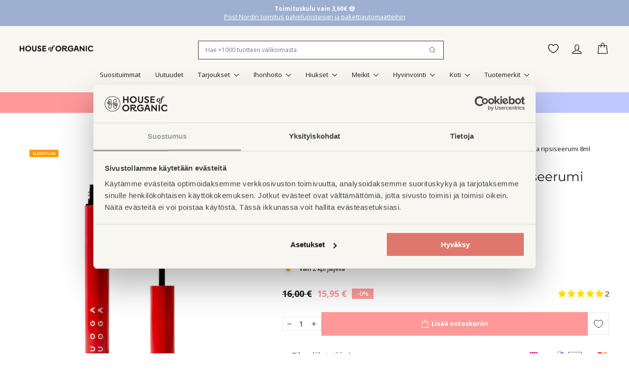

--- FILE ---
content_type: text/html; charset=utf-8
request_url: https://www.houseoforganic.fi/products/uoga-uoga-magic-wand-kulma-ja-ripsiseerumi-8ml
body_size: 90618
content:
<!doctype html>
<html class="no-js" lang="fi" dir="ltr">
<head>
 <script async crossorigin fetchpriority="high" src="/cdn/shopifycloud/importmap-polyfill/es-modules-shim.2.4.0.js"></script>
<script
  id="Cookiebot"
  src="https://consent.cookiebot.com/uc.js"
  data-cbid="98f9f829-ecdd-4d21-8290-074948691866"
  data-blockingmode="auto"
  type="text/javascript"
  defer
></script>
<script data-cookieconsent="ignore" type="text/javascript">
    window.dataLayer = window.dataLayer || [];
    function gtag() {
        dataLayer.push(arguments);
    }
    gtag("consent", "default", {
        ad_personalization: "denied",
        ad_storage: "denied",
        ad_user_data: "denied",
        analytics_storage: "denied",
        functionality_storage: "denied",
        personalization_storage: "denied",
        security_storage: "granted",
        wait_for_update: 500,
    });
    gtag("set", "ads_data_redaction", true);
    gtag("set", "url_passthrough", false);
</script>
  <meta charset="utf-8">
  <meta http-equiv="X-UA-Compatible" content="IE=edge,chrome=1">
  <meta name="viewport" content="width=device-width,initial-scale=1">
  <meta name="theme-color" content="#ff9999">
  <link rel="canonical" href="https://www.houseoforganic.fi/products/uoga-uoga-magic-wand-kulma-ja-ripsiseerumi-8ml">
  <link rel="preconnect" href="https://cdn.shopify.com" crossorigin>
  <link rel="preconnect" href="https://fonts.shopifycdn.com" crossorigin>
  <link rel="dns-prefetch" href="https://productreviews.shopifycdn.com">
  <link rel="dns-prefetch" href="https://ajax.googleapis.com">
  <link rel="dns-prefetch" href="https://maps.googleapis.com">
  <link rel="dns-prefetch" href="https://maps.gstatic.com"><link rel="shortcut icon" href="//www.houseoforganic.fi/cdn/shop/files/house-of-organic-circle-logo_32x32.png?v=1616674348" type="image/png" /><title>Uoga Uoga Magic Wand Kulma-ja ripsiseerumi 8ml
&ndash; House of Organic
</title>
<meta name="description" content="Uoga Uoga Magic Wand Kulma-ja ripsiseerumi hoitaa ja vahvistaa ripsiä ja kulmia. Helppokäyttöinen applikaattori. Vahvemmat ja tuuheammat ripset!"><meta property="og:site_name" content="House of Organic">
  <meta property="og:url" content="https://www.houseoforganic.fi/products/uoga-uoga-magic-wand-kulma-ja-ripsiseerumi-8ml">
  <meta property="og:title" content="Uoga Uoga Magic Wand Kulma-ja ripsiseerumi 8ml">
  <meta property="og:type" content="product">
  <meta property="og:description" content="Uoga Uoga Magic Wand Kulma-ja ripsiseerumi hoitaa ja vahvistaa ripsiä ja kulmia. Helppokäyttöinen applikaattori. Vahvemmat ja tuuheammat ripset!"><meta property="og:image" content="http://www.houseoforganic.fi/cdn/shop/files/uoga-uoga-magic-wand-nourishing-serum-for-eyebrows-and-eyelashes-8ml-06797559dc1119.png?v=1751011137">
    <meta property="og:image:secure_url" content="https://www.houseoforganic.fi/cdn/shop/files/uoga-uoga-magic-wand-nourishing-serum-for-eyebrows-and-eyelashes-8ml-06797559dc1119.png?v=1751011137">
    <meta property="og:image:width" content="1080">
    <meta property="og:image:height" content="1080"><meta name="twitter:site" content="@">
  <meta name="twitter:card" content="summary_large_image">
  <meta name="twitter:title" content="Uoga Uoga Magic Wand Kulma-ja ripsiseerumi 8ml">
  <meta name="twitter:description" content="Uoga Uoga Magic Wand Kulma-ja ripsiseerumi hoitaa ja vahvistaa ripsiä ja kulmia. Helppokäyttöinen applikaattori. Vahvemmat ja tuuheammat ripset!">
<script type="importmap">
{
  "imports": {
    "element.base-media": "//www.houseoforganic.fi/cdn/shop/t/46/assets/element.base-media.js?v=61305152781971747521764687154",
    "element.image.parallax": "//www.houseoforganic.fi/cdn/shop/t/46/assets/element.image.parallax.js?v=59188309605188605141764687154",
    "element.model": "//www.houseoforganic.fi/cdn/shop/t/46/assets/element.model.js?v=104979259955732717291764687154",
    "element.quantity-selector": "//www.houseoforganic.fi/cdn/shop/t/46/assets/element.quantity-selector.js?v=68208048201360514121764687154",
    "element.text.rte": "//www.houseoforganic.fi/cdn/shop/t/46/assets/element.text.rte.js?v=28194737298593644281764687154",
    "element.video": "//www.houseoforganic.fi/cdn/shop/t/46/assets/element.video.js?v=110560105447302630031764687154",
    "is-land": "//www.houseoforganic.fi/cdn/shop/t/46/assets/is-land.min.js?v=92343381495565747271764687155",
    "util.misc": "//www.houseoforganic.fi/cdn/shop/t/46/assets/util.misc.js?v=117964846174238173191764687155",
    "util.product-loader": "//www.houseoforganic.fi/cdn/shop/t/46/assets/util.product-loader.js?v=71947287259713254281764687155",
    "util.resource-loader": "//www.houseoforganic.fi/cdn/shop/t/46/assets/util.resource-loader.js?v=81301169148003274841764687155",
    "vendor.in-view": "//www.houseoforganic.fi/cdn/shop/t/46/assets/vendor.in-view.js?v=126891093837844970591764687155"
  }
}
</script><script type="module" src="//www.houseoforganic.fi/cdn/shop/t/46/assets/is-land.min.js?v=92343381495565747271764687155"></script>
<style data-shopify>@font-face {
  font-family: Montserrat;
  font-weight: 400;
  font-style: normal;
  font-display: swap;
  src: url("//www.houseoforganic.fi/cdn/fonts/montserrat/montserrat_n4.81949fa0ac9fd2021e16436151e8eaa539321637.woff2") format("woff2"),
       url("//www.houseoforganic.fi/cdn/fonts/montserrat/montserrat_n4.a6c632ca7b62da89c3594789ba828388aac693fe.woff") format("woff");
}

  @font-face {
  font-family: "Open Sans";
  font-weight: 400;
  font-style: normal;
  font-display: swap;
  src: url("//www.houseoforganic.fi/cdn/fonts/open_sans/opensans_n4.c32e4d4eca5273f6d4ee95ddf54b5bbb75fc9b61.woff2") format("woff2"),
       url("//www.houseoforganic.fi/cdn/fonts/open_sans/opensans_n4.5f3406f8d94162b37bfa232b486ac93ee892406d.woff") format("woff");
}


  @font-face {
  font-family: "Open Sans";
  font-weight: 600;
  font-style: normal;
  font-display: swap;
  src: url("//www.houseoforganic.fi/cdn/fonts/open_sans/opensans_n6.15aeff3c913c3fe570c19cdfeed14ce10d09fb08.woff2") format("woff2"),
       url("//www.houseoforganic.fi/cdn/fonts/open_sans/opensans_n6.14bef14c75f8837a87f70ce22013cb146ee3e9f3.woff") format("woff");
}

  @font-face {
  font-family: "Open Sans";
  font-weight: 400;
  font-style: italic;
  font-display: swap;
  src: url("//www.houseoforganic.fi/cdn/fonts/open_sans/opensans_i4.6f1d45f7a46916cc95c694aab32ecbf7509cbf33.woff2") format("woff2"),
       url("//www.houseoforganic.fi/cdn/fonts/open_sans/opensans_i4.4efaa52d5a57aa9a57c1556cc2b7465d18839daa.woff") format("woff");
}

  @font-face {
  font-family: "Open Sans";
  font-weight: 600;
  font-style: italic;
  font-display: swap;
  src: url("//www.houseoforganic.fi/cdn/fonts/open_sans/opensans_i6.828bbc1b99433eacd7d50c9f0c1bfe16f27b89a3.woff2") format("woff2"),
       url("//www.houseoforganic.fi/cdn/fonts/open_sans/opensans_i6.a79e1402e2bbd56b8069014f43ff9c422c30d057.woff") format("woff");
}

</style><link href="//www.houseoforganic.fi/cdn/shop/t/46/assets/theme.css?v=84994101453513178811764931196" rel="stylesheet" type="text/css" media="all" />
  <link href="//www.houseoforganic.fi/cdn/shop/t/46/assets/villi.css?v=112711756107448191421765454651" rel="stylesheet" type="text/css" media="all" />
<style data-shopify>:root {
    --typeHeaderPrimary: Montserrat;
    --typeHeaderFallback: sans-serif;
    --typeHeaderSize: 30px;
    --typeHeaderWeight: 400;
    --typeHeaderLineHeight: 1.1;
    --typeHeaderSpacing: 0.0em;

    --typeBasePrimary:"Open Sans";
    --typeBaseFallback:sans-serif;
    --typeBaseSize: 15px;
    --typeBaseWeight: 400;
    --typeBaseSpacing: 0.0em;
    --typeBaseLineHeight: 1.4;
    --typeBaselineHeightMinus01: 1.3;

    --typeCollectionTitle: 22px;

    --iconWeight: 3px;
    --iconLinecaps: round;

    
        --buttonRadius: 0;
    

    --colorGridOverlayOpacity: 0.12;
    --colorAnnouncement: #9db0d1;
    --colorAnnouncementText: #ffffff;

    --colorBody: #ffffff;
    --colorBodyAlpha05: rgba(255, 255, 255, 0.05);
    --colorBodyDim: #f2f2f2;
    --colorBodyLightDim: #fafafa;
    --colorBodyMediumDim: #f5f5f5;


    --colorBorder: #e8e8e1;

    --colorBtnPrimary: #ff9999;
    --colorBtnPrimaryLight: #ffcccc;
    --colorBtnPrimaryDim: #ff8080;
    --colorBtnPrimaryText: #ffffff;

    --colorCartDot: #d74a5d;

    --colorDrawers: #ffffff;
    --colorDrawersDim: #f2f2f2;
    --colorDrawerBorder: #e8e8e1;
    --colorDrawerText: #1a1a1a;
    --colorDrawerTextDark: #000000;
    --colorDrawerButton: #ff9999;
    --colorDrawerButtonText: #ffffff;

    --colorFooter: #9db0d1;
    --colorFooterText: #ffffff;
    --colorFooterTextAlpha01: #ffffff;

    --colorGridOverlay: #000000;
    --colorGridOverlayOpacity: 0.1;

    --colorHeaderTextAlpha01: rgba(26, 26, 26, 0.1);

    --colorHeroText: #ffffff;

    --colorSmallImageBg: #ffffff;
    --colorLargeImageBg: #0f0f0f;

    --colorImageOverlay: #321004;
    --colorImageOverlayOpacity: 0.1;
    --colorImageOverlayTextShadow: 0.2;

    --colorLink: #1a1a1a;

    --colorModalBg: rgba(230, 230, 230, 0.6);

    --colorNav: #faf6f1;
    --colorNavText: #1a1a1a;

    --colorPrice: #1c1d1d;

    --colorSaleTag: #d74a5d;
    --colorSaleTagText: #ffffff;

    --colorTextBody: #1a1a1a;
    --colorTextBodyAlpha015: rgba(26, 26, 26, 0.15);
    --colorTextBodyAlpha005: rgba(26, 26, 26, 0.05);
    --colorTextBodyAlpha008: rgba(26, 26, 26, 0.08);
    --colorTextSavings: #d74a5d;

    --urlIcoSelect: url(//www.houseoforganic.fi/cdn/shop/t/46/assets/ico-select.svg);
    --urlIcoSelectFooter: url(//www.houseoforganic.fi/cdn/shop/t/46/assets/ico-select-footer.svg);
    --urlIcoSelectWhite: url(//www.houseoforganic.fi/cdn/shop/t/46/assets/ico-select-white.svg);

    --grid-gutter: 17px;
    --drawer-gutter: 20px;

    --sizeChartMargin: 25px 0;
    --sizeChartIconMargin: 5px;

    --newsletterReminderPadding: 40px;

    /*Shop Pay Installments*/
    --color-body-text: #1a1a1a;
    --color-body: #ffffff;
    --color-bg: #ffffff;
    }

    .placeholder-content {
    background-image: linear-gradient(100deg, #ffffff 40%, #f7f7f7 63%, #ffffff 79%);
    }</style><script>
    document.documentElement.className = document.documentElement.className.replace('no-js', 'js');

    window.theme = window.theme || {};
    theme.routes = {
      home: "/",
      cart: "/cart.js",
      cartPage: "/cart",
      cartAdd: "/cart/add.js",
      cartChange: "/cart/change.js",
      search: "/search",
      predictiveSearch: "/search/suggest"
    };
    theme.strings = {
      soldOut: "Tilapäisesti loppu",
      unavailable: "Ei saatavilla",
      inStockLabel: "Varastossa",
      oneStockLabel: "Vain [count] kpl jäljellä",
      otherStockLabel: "Vain [count] kpl jäljellä",
      willNotShipUntil: "Valmis toimitettavaksi [date]",
      willBeInStockAfter: "Takaisin varastossa [date]",
      waitingForStock: "Jälkitoimituksessa",
      savePrice: "Säästä [saved_amount]",
      cartEmpty: "Ostoskorisi on tyhjä",
      cartTermsConfirmation: "Sinun tulee hyväksyä ehdot siirtyäksesi kassalle",
      searchCollections: "Kokoelmat",
      searchPages: "Sivut",
      searchArticles: "Artikkelit",
      productFrom: "alkaen ",
      maxQuantity: "Voit lisätä ostoskoriin enintään [quantity] kpl tuotetta [title]."
    };
    theme.settings = {
      cartType: "drawer",
      isCustomerTemplate: false,
      moneyFormat: "{{amount_with_comma_separator}} €",
      saveType: "percent",
      productImageSize: "square",
      productImageCover: true,
      predictiveSearch: true,
      predictiveSearchType: null,
      predictiveSearchVendor: true,
      predictiveSearchPrice: true,
      quickView: false,
      themeName: 'Impulse',
      themeVersion: "8.1.0"
    };
  </script>
  <script>window.performance && window.performance.mark && window.performance.mark('shopify.content_for_header.start');</script><meta name="google-site-verification" content="U1G8M0zyemBcwR3-Rg0lcpbsD7lrtWdJ0mgpecypuHI">
<meta name="google-site-verification" content="U1G8M0zyemBcwR3-Rg0lcpbsD7lrtWdJ0mgpecypuHI">
<meta name="google-site-verification" content="5IThp4sWFnliWnatamLqxqu__z4Ou27-hqdckg6RREA">
<meta id="shopify-digital-wallet" name="shopify-digital-wallet" content="/5330829423/digital_wallets/dialog">
<meta name="shopify-checkout-api-token" content="1c266d391548abc6ea8ac4cb573e1579">
<link rel="alternate" type="application/json+oembed" href="https://www.houseoforganic.fi/products/uoga-uoga-magic-wand-kulma-ja-ripsiseerumi-8ml.oembed">
<script async="async" src="/checkouts/internal/preloads.js?locale=fi-FI"></script>
<script id="apple-pay-shop-capabilities" type="application/json">{"shopId":5330829423,"countryCode":"FI","currencyCode":"EUR","merchantCapabilities":["supports3DS"],"merchantId":"gid:\/\/shopify\/Shop\/5330829423","merchantName":"House of Organic","requiredBillingContactFields":["postalAddress","email","phone"],"requiredShippingContactFields":["postalAddress","email","phone"],"shippingType":"shipping","supportedNetworks":["visa","maestro","masterCard","amex"],"total":{"type":"pending","label":"House of Organic","amount":"1.00"},"shopifyPaymentsEnabled":true,"supportsSubscriptions":true}</script>
<script id="shopify-features" type="application/json">{"accessToken":"1c266d391548abc6ea8ac4cb573e1579","betas":["rich-media-storefront-analytics"],"domain":"www.houseoforganic.fi","predictiveSearch":true,"shopId":5330829423,"locale":"fi"}</script>
<script>var Shopify = Shopify || {};
Shopify.shop = "houseoforganic.myshopify.com";
Shopify.locale = "fi";
Shopify.currency = {"active":"EUR","rate":"1.0"};
Shopify.country = "FI";
Shopify.theme = {"name":"Impulse","id":180299432264,"schema_name":"Impulse","schema_version":"8.1.0","theme_store_id":857,"role":"main"};
Shopify.theme.handle = "null";
Shopify.theme.style = {"id":null,"handle":null};
Shopify.cdnHost = "www.houseoforganic.fi/cdn";
Shopify.routes = Shopify.routes || {};
Shopify.routes.root = "/";</script>
<script type="module">!function(o){(o.Shopify=o.Shopify||{}).modules=!0}(window);</script>
<script>!function(o){function n(){var o=[];function n(){o.push(Array.prototype.slice.apply(arguments))}return n.q=o,n}var t=o.Shopify=o.Shopify||{};t.loadFeatures=n(),t.autoloadFeatures=n()}(window);</script>
<script id="shop-js-analytics" type="application/json">{"pageType":"product"}</script>
<script defer="defer" async type="module" src="//www.houseoforganic.fi/cdn/shopifycloud/shop-js/modules/v2/client.init-shop-cart-sync_BaVYBPKc.fi.esm.js"></script>
<script defer="defer" async type="module" src="//www.houseoforganic.fi/cdn/shopifycloud/shop-js/modules/v2/chunk.common_CTbb0h5t.esm.js"></script>
<script defer="defer" async type="module" src="//www.houseoforganic.fi/cdn/shopifycloud/shop-js/modules/v2/chunk.modal_DUS8DR4E.esm.js"></script>
<script type="module">
  await import("//www.houseoforganic.fi/cdn/shopifycloud/shop-js/modules/v2/client.init-shop-cart-sync_BaVYBPKc.fi.esm.js");
await import("//www.houseoforganic.fi/cdn/shopifycloud/shop-js/modules/v2/chunk.common_CTbb0h5t.esm.js");
await import("//www.houseoforganic.fi/cdn/shopifycloud/shop-js/modules/v2/chunk.modal_DUS8DR4E.esm.js");

  window.Shopify.SignInWithShop?.initShopCartSync?.({"fedCMEnabled":true,"windoidEnabled":true});

</script>
<script>(function() {
  var isLoaded = false;
  function asyncLoad() {
    if (isLoaded) return;
    isLoaded = true;
    var urls = ["https:\/\/d23dclunsivw3h.cloudfront.net\/redirect-app.js?shop=houseoforganic.myshopify.com","https:\/\/searchanise-ef84.kxcdn.com\/widgets\/shopify\/init.js?a=4y8P5W3N5B\u0026shop=houseoforganic.myshopify.com"];
    for (var i = 0; i < urls.length; i++) {
      var s = document.createElement('script');
      s.type = 'text/javascript';
      s.async = true;
      s.src = urls[i];
      var x = document.getElementsByTagName('script')[0];
      x.parentNode.insertBefore(s, x);
    }
  };
  if(window.attachEvent) {
    window.attachEvent('onload', asyncLoad);
  } else {
    window.addEventListener('load', asyncLoad, false);
  }
})();</script>
<script id="__st">var __st={"a":5330829423,"offset":7200,"reqid":"82b41747-7042-476e-8d4f-31f699aba1c8-1769519732","pageurl":"www.houseoforganic.fi\/products\/uoga-uoga-magic-wand-kulma-ja-ripsiseerumi-8ml","u":"05483aca38b1","p":"product","rtyp":"product","rid":8432959291720};</script>
<script>window.ShopifyPaypalV4VisibilityTracking = true;</script>
<script id="captcha-bootstrap">!function(){'use strict';const t='contact',e='account',n='new_comment',o=[[t,t],['blogs',n],['comments',n],[t,'customer']],c=[[e,'customer_login'],[e,'guest_login'],[e,'recover_customer_password'],[e,'create_customer']],r=t=>t.map((([t,e])=>`form[action*='/${t}']:not([data-nocaptcha='true']) input[name='form_type'][value='${e}']`)).join(','),a=t=>()=>t?[...document.querySelectorAll(t)].map((t=>t.form)):[];function s(){const t=[...o],e=r(t);return a(e)}const i='password',u='form_key',d=['recaptcha-v3-token','g-recaptcha-response','h-captcha-response',i],f=()=>{try{return window.sessionStorage}catch{return}},m='__shopify_v',_=t=>t.elements[u];function p(t,e,n=!1){try{const o=window.sessionStorage,c=JSON.parse(o.getItem(e)),{data:r}=function(t){const{data:e,action:n}=t;return t[m]||n?{data:e,action:n}:{data:t,action:n}}(c);for(const[e,n]of Object.entries(r))t.elements[e]&&(t.elements[e].value=n);n&&o.removeItem(e)}catch(o){console.error('form repopulation failed',{error:o})}}const l='form_type',E='cptcha';function T(t){t.dataset[E]=!0}const w=window,h=w.document,L='Shopify',v='ce_forms',y='captcha';let A=!1;((t,e)=>{const n=(g='f06e6c50-85a8-45c8-87d0-21a2b65856fe',I='https://cdn.shopify.com/shopifycloud/storefront-forms-hcaptcha/ce_storefront_forms_captcha_hcaptcha.v1.5.2.iife.js',D={infoText:'hCaptchan suojaama',privacyText:'Tietosuoja',termsText:'Ehdot'},(t,e,n)=>{const o=w[L][v],c=o.bindForm;if(c)return c(t,g,e,D).then(n);var r;o.q.push([[t,g,e,D],n]),r=I,A||(h.body.append(Object.assign(h.createElement('script'),{id:'captcha-provider',async:!0,src:r})),A=!0)});var g,I,D;w[L]=w[L]||{},w[L][v]=w[L][v]||{},w[L][v].q=[],w[L][y]=w[L][y]||{},w[L][y].protect=function(t,e){n(t,void 0,e),T(t)},Object.freeze(w[L][y]),function(t,e,n,w,h,L){const[v,y,A,g]=function(t,e,n){const i=e?o:[],u=t?c:[],d=[...i,...u],f=r(d),m=r(i),_=r(d.filter((([t,e])=>n.includes(e))));return[a(f),a(m),a(_),s()]}(w,h,L),I=t=>{const e=t.target;return e instanceof HTMLFormElement?e:e&&e.form},D=t=>v().includes(t);t.addEventListener('submit',(t=>{const e=I(t);if(!e)return;const n=D(e)&&!e.dataset.hcaptchaBound&&!e.dataset.recaptchaBound,o=_(e),c=g().includes(e)&&(!o||!o.value);(n||c)&&t.preventDefault(),c&&!n&&(function(t){try{if(!f())return;!function(t){const e=f();if(!e)return;const n=_(t);if(!n)return;const o=n.value;o&&e.removeItem(o)}(t);const e=Array.from(Array(32),(()=>Math.random().toString(36)[2])).join('');!function(t,e){_(t)||t.append(Object.assign(document.createElement('input'),{type:'hidden',name:u})),t.elements[u].value=e}(t,e),function(t,e){const n=f();if(!n)return;const o=[...t.querySelectorAll(`input[type='${i}']`)].map((({name:t})=>t)),c=[...d,...o],r={};for(const[a,s]of new FormData(t).entries())c.includes(a)||(r[a]=s);n.setItem(e,JSON.stringify({[m]:1,action:t.action,data:r}))}(t,e)}catch(e){console.error('failed to persist form',e)}}(e),e.submit())}));const S=(t,e)=>{t&&!t.dataset[E]&&(n(t,e.some((e=>e===t))),T(t))};for(const o of['focusin','change'])t.addEventListener(o,(t=>{const e=I(t);D(e)&&S(e,y())}));const B=e.get('form_key'),M=e.get(l),P=B&&M;t.addEventListener('DOMContentLoaded',(()=>{const t=y();if(P)for(const e of t)e.elements[l].value===M&&p(e,B);[...new Set([...A(),...v().filter((t=>'true'===t.dataset.shopifyCaptcha))])].forEach((e=>S(e,t)))}))}(h,new URLSearchParams(w.location.search),n,t,e,['guest_login'])})(!0,!1)}();</script>
<script integrity="sha256-4kQ18oKyAcykRKYeNunJcIwy7WH5gtpwJnB7kiuLZ1E=" data-source-attribution="shopify.loadfeatures" defer="defer" src="//www.houseoforganic.fi/cdn/shopifycloud/storefront/assets/storefront/load_feature-a0a9edcb.js" crossorigin="anonymous"></script>
<script data-source-attribution="shopify.dynamic_checkout.dynamic.init">var Shopify=Shopify||{};Shopify.PaymentButton=Shopify.PaymentButton||{isStorefrontPortableWallets:!0,init:function(){window.Shopify.PaymentButton.init=function(){};var t=document.createElement("script");t.src="https://www.houseoforganic.fi/cdn/shopifycloud/portable-wallets/latest/portable-wallets.fi.js",t.type="module",document.head.appendChild(t)}};
</script>
<script data-source-attribution="shopify.dynamic_checkout.buyer_consent">
  function portableWalletsHideBuyerConsent(e){var t=document.getElementById("shopify-buyer-consent"),n=document.getElementById("shopify-subscription-policy-button");t&&n&&(t.classList.add("hidden"),t.setAttribute("aria-hidden","true"),n.removeEventListener("click",e))}function portableWalletsShowBuyerConsent(e){var t=document.getElementById("shopify-buyer-consent"),n=document.getElementById("shopify-subscription-policy-button");t&&n&&(t.classList.remove("hidden"),t.removeAttribute("aria-hidden"),n.addEventListener("click",e))}window.Shopify?.PaymentButton&&(window.Shopify.PaymentButton.hideBuyerConsent=portableWalletsHideBuyerConsent,window.Shopify.PaymentButton.showBuyerConsent=portableWalletsShowBuyerConsent);
</script>
<script data-source-attribution="shopify.dynamic_checkout.cart.bootstrap">document.addEventListener("DOMContentLoaded",(function(){function t(){return document.querySelector("shopify-accelerated-checkout-cart, shopify-accelerated-checkout")}if(t())Shopify.PaymentButton.init();else{new MutationObserver((function(e,n){t()&&(Shopify.PaymentButton.init(),n.disconnect())})).observe(document.body,{childList:!0,subtree:!0})}}));
</script>
<link id="shopify-accelerated-checkout-styles" rel="stylesheet" media="screen" href="https://www.houseoforganic.fi/cdn/shopifycloud/portable-wallets/latest/accelerated-checkout-backwards-compat.css" crossorigin="anonymous">
<style id="shopify-accelerated-checkout-cart">
        #shopify-buyer-consent {
  margin-top: 1em;
  display: inline-block;
  width: 100%;
}

#shopify-buyer-consent.hidden {
  display: none;
}

#shopify-subscription-policy-button {
  background: none;
  border: none;
  padding: 0;
  text-decoration: underline;
  font-size: inherit;
  cursor: pointer;
}

#shopify-subscription-policy-button::before {
  box-shadow: none;
}

      </style>
<link rel="stylesheet" media="screen" href="//www.houseoforganic.fi/cdn/shop/t/46/compiled_assets/styles.css?v=43447">
<script>window.performance && window.performance.mark && window.performance.mark('shopify.content_for_header.end');</script>
  <script>
function feedback() {
  const p = window.Shopify.customerPrivacy;
  console.log(`Tracking ${p.userCanBeTracked() ? "en" : "dis"}abled`);
}
window.Shopify.loadFeatures(
  [
    {
      name: "consent-tracking-api",
      version: "0.1",
    },
  ],
  function (error) {
    if (error) throw error;
    if ("Cookiebot" in window)
      window.Shopify.customerPrivacy.setTrackingConsent({
        "analytics": false,
        "marketing": false,
        "preferences": false,
        "sale_of_data": false,
      }, () => console.log("Awaiting consent")
    );
  }
);

window.addEventListener("CookiebotOnConsentReady", function () {
  const C = Cookiebot.consent,
      existConsentShopify = setInterval(function () {
        if (window.Shopify.customerPrivacy) {
          clearInterval(existConsentShopify);
          window.Shopify.customerPrivacy.setTrackingConsent({
            "analytics": C["statistics"],
            "marketing": C["marketing"],
            "preferences": C["preferences"],
            "sale_of_data": C["marketing"],
          }, () => console.log("Consent captured"))
        }
      }, 100);
});
</script>
  <style data-shopify>
    :root {
      /* Root Variables */
      /* ========================= */
      --root-color-primary: #1a1a1a;
      --color-primary: #1a1a1a;
      --root-color-secondary: #ffffff;
      --color-secondary: #ffffff;
      --color-sale-tag: #d74a5d;
      --color-sale-tag-text: #ffffff;
      --layout-section-padding-block: 3rem;
      --layout-section-padding-inline--md: 40px;
      --layout-section-max-inline-size: 1420px; 


      /* Text */
      /* ========================= */
      
      /* Body Font Styles */
      --element-text-font-family--body: "Open Sans";
      --element-text-font-family-fallback--body: sans-serif;
      --element-text-font-weight--body: 400;
      --element-text-letter-spacing--body: 0.0em;
      --element-text-text-transform--body: none;

      /* Body Font Sizes */
      --element-text-font-size--body: initial;
      --element-text-font-size--body-xs: 11px;
      --element-text-font-size--body-sm: 13px;
      --element-text-font-size--body-md: 15px;
      --element-text-font-size--body-lg: 17px;
      
      /* Body Line Heights */
      --element-text-line-height--body: 1.4;

      /* Heading Font Styles */
      --element-text-font-family--heading: Montserrat;
      --element-text-font-family-fallback--heading: sans-serif;
      --element-text-font-weight--heading: 400;
      --element-text-letter-spacing--heading: 0.0em;
      
       
      
      
      /* Heading Font Sizes */
      --element-text-font-size--heading-2xl: 46px;
      --element-text-font-size--heading-xl: 30px;
      --element-text-font-size--heading-lg: 24px;
      --element-text-font-size--heading-md: 22px;
      --element-text-font-size--heading-sm: 16px;
      --element-text-font-size--heading-xs: 14px;
      
      /* Heading Line Heights */
      --element-text-line-height--heading: 1.1;

      /* Buttons */
      /* ========================= */
      
          --element-button-radius: 0;
      

      --element-button-padding-block: 12px;
      --element-button-text-transform: uppercase;
      --element-button-font-weight: 800;
      --element-button-font-size: max(calc(var(--typeBaseSize) - 4px), 13px);
      --element-button-letter-spacing: .3em;

      /* Base Color Variables */
      --element-button-color-primary: #ff9999;
      --element-button-color-secondary: #ffffff;
      --element-button-shade-border: 100%;

      /* Hover State Variables */
      --element-button-shade-background--hover: 0%;
      --element-button-shade-border--hover: 100%;

      /* Focus State Variables */
      --element-button-color-focus: var(--color-focus);

      /* Inputs */
      /* ========================= */
      
          --element-icon-radius: 0;
      

      --element-input-font-size: var(--element-text-font-size--body-sm);
      --element-input-box-shadow-shade: 100%;

      /* Hover State Variables */
      --element-input-background-shade--hover: 0%;
      --element-input-box-shadow-spread-radius--hover: 1px;
    }

    @media only screen and (max-width: 768px) {
      :root {
        --element-button-font-size: max(calc(var(--typeBaseSize) - 5px), 11px);
      }
    }

    .element-radio {
        &:has(input[type='radio']:checked) {
          --element-button-color: var(--element-button-color-secondary);
        }
    }

    /* ATC Button Overrides */
    /* ========================= */

    .element-button[type="submit"],
    .element-button[type="submit"] .element-text,
    .element-button--shopify-payment-wrapper button {
      --element-button-padding-block: 13px;
      --element-button-padding-inline: 20px;
      --element-button-line-height: 1.42;
      --_font-size--body-md: var(--element-button-font-size);

      line-height: 1.42 !important;
    }

    /* When dynamic checkout is enabled */
    product-form:has(.element-button--shopify-payment-wrapper) {
      --element-button-color: #1a1a1a;

      .element-button[type="submit"],
      .element-button--shopify-payment-wrapper button {
        min-height: 50px !important;
      }

      .shopify-payment-button {
        margin: 0;
      }
    }

    /* Hover animation for non-angled buttons */
    body:not([data-button_style='angled']) .element-button[type="submit"] {
      position: relative;
      overflow: hidden;

      &:after {
        content: '';
        position: absolute;
        top: 0;
        left: 150%;
        width: 200%;
        height: 100%;
        transform: skewX(-20deg);
        background-image: linear-gradient(to right,transparent, rgba(255,255,255,.25),transparent);
      }

      &:hover:after {
        animation: shine 0.75s cubic-bezier(0.01, 0.56, 1, 1);
      }
    }

    /* ANGLED STYLE - ATC Button Overrides */
    /* ========================= */
    
    [data-button_style='angled'] {
      --element-button-shade-background--active: var(--element-button-shade-background);
      --element-button-shade-border--active: var(--element-button-shade-border);

      .element-button[type="submit"] {
        --_box-shadow: none;

        position: relative;
        max-width: 94%;
        border-top: 1px solid #ff9999;
        border-bottom: 1px solid #ff9999;
        
        &:before,
        &:after {
          content: '';
          position: absolute;
          display: block;
          top: -1px;
          bottom: -1px;
          width: 20px;
          transform: skewX(-12deg);
          background-color: #ff9999;
        }
        
        &:before {
          left: -6px;
        }
        
        &:after {
          right: -6px;
        }
      }

      /* When dynamic checkout is enabled */
      product-form:has(.element-button--shopify-payment-wrapper) {
        .element-button[type="submit"]:before,
        .element-button[type="submit"]:after {
          background-color: color-mix(in srgb,var(--_color-text) var(--_shade-background),var(--_color-background));
          border-top: 1px solid #ff9999;
          border-bottom: 1px solid #ff9999;
        }

        .element-button[type="submit"]:before {
          border-left: 1px solid #ff9999;
        }
        
        .element-button[type="submit"]:after {
          border-right: 1px solid #ff9999;
        }
      }

      .element-button--shopify-payment-wrapper {
        --_color-background: #ff9999;

        button:hover,
        button:before,
        button:after {
          background-color: color-mix(in srgb,var(--_color-text) var(--_shade-background),var(--_color-background)) !important;
        }

        button:not(button:focus-visible) {
          box-shadow: none !important;
        }
      }
    }
  </style>

  <script src="//www.houseoforganic.fi/cdn/shop/t/46/assets/vendor-scripts-v11.js" defer="defer"></script><link rel="stylesheet" href="//www.houseoforganic.fi/cdn/shop/t/46/assets/country-flags.css"><script src="//www.houseoforganic.fi/cdn/shop/t/46/assets/theme.js?v=70267433554469723971765013194" defer="defer"></script>
<!-- BEGIN app block: shopify://apps/videowise-video-commerce/blocks/script_embed/b48d6c0c-3e3f-4791-a9ab-a5ab7ec82f4d -->
<link
  rel="preload"
  as="style"
  onload="this.onload=null;this.rel='stylesheet'"
  href="https://assets.videowise.com/style.css.gz"
  id="videowise-style-css">
<script
  defer
  src="https://assets.videowise.com/vendors.js.gz"
  id="videowise-vendors-js"></script>
<script
  defer
  src="https://assets.videowise.com/client.js.gz"
  id="videowise-client-js"></script>

<link rel="dns-prefetch" href="https://assets.videowise.com/" />

<link rel="dns-prefetch" href="https://cdn2.videowise.com/" />

<link rel="dns-prefetch" href="https://api-cdn.videowise.com/" />

<link rel="dns-prefetch" href="https://images.videowise.com/" />

<link rel="dns-prefetch" href="https://cdn.videowise.com/" />

<!-- END app block --><!-- BEGIN app block: shopify://apps/klaviyo-email-marketing-sms/blocks/klaviyo-onsite-embed/2632fe16-c075-4321-a88b-50b567f42507 -->












  <script async src="https://static.klaviyo.com/onsite/js/RZjAnd/klaviyo.js?company_id=RZjAnd"></script>
  <script>!function(){if(!window.klaviyo){window._klOnsite=window._klOnsite||[];try{window.klaviyo=new Proxy({},{get:function(n,i){return"push"===i?function(){var n;(n=window._klOnsite).push.apply(n,arguments)}:function(){for(var n=arguments.length,o=new Array(n),w=0;w<n;w++)o[w]=arguments[w];var t="function"==typeof o[o.length-1]?o.pop():void 0,e=new Promise((function(n){window._klOnsite.push([i].concat(o,[function(i){t&&t(i),n(i)}]))}));return e}}})}catch(n){window.klaviyo=window.klaviyo||[],window.klaviyo.push=function(){var n;(n=window._klOnsite).push.apply(n,arguments)}}}}();</script>

  
    <script id="viewed_product">
      if (item == null) {
        var _learnq = _learnq || [];

        var MetafieldReviews = null
        var MetafieldYotpoRating = null
        var MetafieldYotpoCount = null
        var MetafieldLooxRating = null
        var MetafieldLooxCount = null
        var okendoProduct = null
        var okendoProductReviewCount = null
        var okendoProductReviewAverageValue = null
        try {
          // The following fields are used for Customer Hub recently viewed in order to add reviews.
          // This information is not part of __kla_viewed. Instead, it is part of __kla_viewed_reviewed_items
          MetafieldReviews = {"rating":{"scale_min":"1.0","scale_max":"5.0","value":"5.0"},"rating_count":2};
          MetafieldYotpoRating = null
          MetafieldYotpoCount = null
          MetafieldLooxRating = null
          MetafieldLooxCount = null

          okendoProduct = null
          // If the okendo metafield is not legacy, it will error, which then requires the new json formatted data
          if (okendoProduct && 'error' in okendoProduct) {
            okendoProduct = null
          }
          okendoProductReviewCount = okendoProduct ? okendoProduct.reviewCount : null
          okendoProductReviewAverageValue = okendoProduct ? okendoProduct.reviewAverageValue : null
        } catch (error) {
          console.error('Error in Klaviyo onsite reviews tracking:', error);
        }

        var item = {
          Name: "Uoga Uoga Magic Wand Kulma-ja ripsiseerumi 8ml",
          ProductID: 8432959291720,
          Categories: ["Blue Week","Elämäntyyli","Halutuimmat suosikkituotteet","House 9v. syntymäpäivät","House of Organic","House of Organic Summer Sale 2025","Kulmatuotteet","Luonnonkosmetiikka","Meikit","Miraz","Pääsiäispäivät","Raikas alku töihin ja kouluun – Aloita uusi kausi luonnonmukaisesti!","Ripsi- ja kulmaseerumit","Ripsituotteet","Silmämeikki","Summer Sale meikit","Summer Sale Uoga Uoga -15%","Sunnuntain uutuudet","Suomen suurin luonnonkosmetiikan ale - Luonnonkosmetiikkapäivät käynnissä","Suosituimmat luonnonkosmetiikan ja hyvinvoinnin tuotteet","Tarjoukset","Tarjoushintaiset tuotteet","Uoga Uoga","Uoga Uoga Meikit","Varastontyhjennyksen suosituimmat","Varastontyhjennys","Vegaaninen luonnonkosmetiikka","Vegaaniset tuotteet"],
          ImageURL: "https://www.houseoforganic.fi/cdn/shop/files/uoga-uoga-magic-wand-nourishing-serum-for-eyebrows-and-eyelashes-8ml-06797559dc1119_grande.png?v=1751011137",
          URL: "https://www.houseoforganic.fi/products/uoga-uoga-magic-wand-kulma-ja-ripsiseerumi-8ml",
          Brand: "Uoga Uoga",
          Price: "15,95 €",
          Value: "15,95",
          CompareAtPrice: "16,00 €"
        };
        _learnq.push(['track', 'Viewed Product', item]);
        _learnq.push(['trackViewedItem', {
          Title: item.Name,
          ItemId: item.ProductID,
          Categories: item.Categories,
          ImageUrl: item.ImageURL,
          Url: item.URL,
          Metadata: {
            Brand: item.Brand,
            Price: item.Price,
            Value: item.Value,
            CompareAtPrice: item.CompareAtPrice
          },
          metafields:{
            reviews: MetafieldReviews,
            yotpo:{
              rating: MetafieldYotpoRating,
              count: MetafieldYotpoCount,
            },
            loox:{
              rating: MetafieldLooxRating,
              count: MetafieldLooxCount,
            },
            okendo: {
              rating: okendoProductReviewAverageValue,
              count: okendoProductReviewCount,
            }
          }
        }]);
      }
    </script>
  




  <script>
    window.klaviyoReviewsProductDesignMode = false
  </script>







<!-- END app block --><!-- BEGIN app block: shopify://apps/judge-me-reviews/blocks/judgeme_core/61ccd3b1-a9f2-4160-9fe9-4fec8413e5d8 --><!-- Start of Judge.me Core -->






<link rel="dns-prefetch" href="https://cdnwidget.judge.me">
<link rel="dns-prefetch" href="https://cdn.judge.me">
<link rel="dns-prefetch" href="https://cdn1.judge.me">
<link rel="dns-prefetch" href="https://api.judge.me">

<script data-cfasync='false' class='jdgm-settings-script'>window.jdgmSettings={"pagination":5,"disable_web_reviews":false,"badge_no_review_text":"Ei arvosteluja","badge_n_reviews_text":"{{ n }}","badge_star_color":"#FFDE00","hide_badge_preview_if_no_reviews":true,"badge_hide_text":false,"enforce_center_preview_badge":false,"widget_title":"Asiakkaidemme arvosteluja","widget_open_form_text":"Kirjoita arvostelu","widget_close_form_text":"Peruuta arvostelu","widget_refresh_page_text":"Päivitä sivu","widget_summary_text":"Perustuu {{ number_of_reviews }} arvosteluun/arvosteluihin","widget_no_review_text":"Ole ensimmäinen kirjoittamaan arvostelu","widget_name_field_text":"Näytettävä nimi","widget_verified_name_field_text":"Vahvistettu nimi (julkinen)","widget_name_placeholder_text":"Näytettävä nimi","widget_required_field_error_text":"Tämä kenttä on pakollinen.","widget_email_field_text":"Sähköpostiosoite","widget_verified_email_field_text":"Vahvistettu sähköposti (yksityinen, ei muokattavissa)","widget_email_placeholder_text":"Sähköpostiosoitteesi","widget_email_field_error_text":"Syötä kelvollinen sähköpostiosoite.","widget_rating_field_text":"Arvosana","widget_review_title_field_text":"Arvostelun otsikko","widget_review_title_placeholder_text":"Anna arvostelullesi otsikko","widget_review_body_field_text":"Arvostelun sisältö","widget_review_body_placeholder_text":"Aloita kirjoittaminen tässä...","widget_pictures_field_text":"Kuva/Video (valinnainen)","widget_submit_review_text":"Lähetä arvostelu","widget_submit_verified_review_text":"Lähetä vahvistettu arvostelu","widget_submit_success_msg_with_auto_publish":"Kiitos! Päivitä sivu hetken kuluttua nähdäksesi arvostelusi. Voit poistaa tai muokata arvosteluasi kirjautumalla palveluun \u003ca href='https://judge.me/login' target='_blank' rel='nofollow noopener'\u003eJudge.me\u003c/a\u003e","widget_submit_success_msg_no_auto_publish":"Kiitos! Arvostelusi julkaistaan, kun kaupan ylläpitäjä on hyväksynyt sen. Voit poistaa tai muokata arvosteluasi kirjautumalla palveluun \u003ca href='https://judge.me/login' target='_blank' rel='nofollow noopener'\u003eJudge.me\u003c/a\u003e","widget_show_default_reviews_out_of_total_text":"Näytetään {{ n_reviews_shown }} / {{ n_reviews }} arvostelua.","widget_show_all_link_text":"Näytä kaikki","widget_show_less_link_text":"Näytä vähemmän","widget_author_said_text":"{{ reviewer_name }} sanoi:","widget_days_text":"{{ n }} päivää sitten","widget_weeks_text":"{{ n }} viikko/viikkoa sitten","widget_months_text":"{{ n }} kuukausi/kuukautta sitten","widget_years_text":"{{ n }} vuosi/vuotta sitten","widget_yesterday_text":"Eilen","widget_today_text":"Tänään","widget_replied_text":"\u003e\u003e {{ shop_name }} vastasi:","widget_read_more_text":"Lue lisää","widget_reviewer_name_as_initial":"last_initial","widget_rating_filter_color":"#fbcd0a","widget_rating_filter_see_all_text":"Katso kaikki arvostelut","widget_sorting_most_recent_text":"Uusimmat","widget_sorting_highest_rating_text":"Korkein arvosana","widget_sorting_lowest_rating_text":"Alhaisin arvosana","widget_sorting_with_pictures_text":"Vain kuvat","widget_sorting_most_helpful_text":"Hyödyllisimmät","widget_open_question_form_text":"Esitä kysymys","widget_reviews_subtab_text":"Arvostelut","widget_questions_subtab_text":"Kysymykset","widget_question_label_text":"Kysymys","widget_answer_label_text":"Vastaus","widget_question_placeholder_text":"Kirjoita kysymyksesi tähän","widget_submit_question_text":"Lähetä kysymys","widget_question_submit_success_text":"Kiitos kysymyksestäsi! Ilmoitamme sinulle, kun siihen vastataan.","widget_star_color":"#FFDE00","verified_badge_text":"Vahvistettu","verified_badge_bg_color":"","verified_badge_text_color":"","verified_badge_placement":"left-of-reviewer-name","widget_review_max_height":"","widget_hide_border":false,"widget_social_share":false,"widget_thumb":false,"widget_review_location_show":false,"widget_location_format":"","all_reviews_include_out_of_store_products":true,"all_reviews_out_of_store_text":"(Loppu varastosta)","all_reviews_pagination":100,"all_reviews_product_name_prefix_text":"koskien","enable_review_pictures":true,"enable_question_anwser":false,"widget_theme":"leex","review_date_format":"dd/mm/yyyy","default_sort_method":"most-recent","widget_product_reviews_subtab_text":"Tuotearvostelut","widget_shop_reviews_subtab_text":"Kaupan arvostelut","widget_other_products_reviews_text":"Arvostelut muille tuotteille","widget_store_reviews_subtab_text":"Kaupan arvostelut","widget_no_store_reviews_text":"Tätä kauppaa ei ole vielä saanut arvosteluja","widget_web_restriction_product_reviews_text":"Tästä tuotteesta ei ole vielä arvosteluja","widget_no_items_text":"Ei löytynyt elementtejä","widget_show_more_text":"Näytä lisää","widget_write_a_store_review_text":"Kirjoita kauppa-arvostelu","widget_other_languages_heading":"Arvosteluja muilla kielillä","widget_translate_review_text":"Käännä arvostelu kielelle {{ language }}","widget_translating_review_text":"Käännetään...","widget_show_original_translation_text":"Näytä alkuperäinen ({{ language }})","widget_translate_review_failed_text":"Arvostelua ei voitu kääntää.","widget_translate_review_retry_text":"Yritä uudelleen","widget_translate_review_try_again_later_text":"Yritä myöhemmin uudelleen","show_product_url_for_grouped_product":true,"widget_sorting_pictures_first_text":"Kuvat ensin","show_pictures_on_all_rev_page_mobile":true,"show_pictures_on_all_rev_page_desktop":true,"floating_tab_hide_mobile_install_preference":false,"floating_tab_button_name":"★ Arvostelut","floating_tab_title":"Anna asiakkaiden puhua puolestamme","floating_tab_button_color":"","floating_tab_button_background_color":"","floating_tab_url":"","floating_tab_url_enabled":false,"floating_tab_tab_style":"text","all_reviews_text_badge_text":"Asiakkaat arvioivat meitä {{ shop.metafields.judgeme.all_reviews_rating | round: 1 }}/5 perustuen {{ shop.metafields.judgeme.all_reviews_count }} arvosteluun.","all_reviews_text_badge_text_branded_style":"{{ shop.metafields.judgeme.all_reviews_rating | round: 1 }} / 5 tähteä perustuen {{ shop.metafields.judgeme.all_reviews_count }} arvosteluun","is_all_reviews_text_badge_a_link":false,"show_stars_for_all_reviews_text_badge":false,"all_reviews_text_badge_url":"","all_reviews_text_style":"branded","all_reviews_text_color_style":"custom","all_reviews_text_color":"#F88B69","all_reviews_text_show_jm_brand":false,"featured_carousel_show_header":true,"featured_carousel_title":"Asiakkaidemme suosikkituotteita","testimonials_carousel_title":"Asiakas sanoo","videos_carousel_title":"Todelliset asiakkaiden tarinat","cards_carousel_title":"Asiakas sanoo","featured_carousel_count_text":"{{ n }} arvostelusta","featured_carousel_add_link_to_all_reviews_page":false,"featured_carousel_url":"","featured_carousel_show_images":true,"featured_carousel_autoslide_interval":5,"featured_carousel_arrows_on_the_sides":true,"featured_carousel_height":250,"featured_carousel_width":80,"featured_carousel_image_size":0,"featured_carousel_image_height":250,"featured_carousel_arrow_color":"#eeeeee","verified_count_badge_style":"branded","verified_count_badge_orientation":"horizontal","verified_count_badge_color_style":"judgeme_brand_color","verified_count_badge_color":"#108474","is_verified_count_badge_a_link":false,"verified_count_badge_url":"","verified_count_badge_show_jm_brand":true,"widget_rating_preset_default":5,"widget_first_sub_tab":"product-reviews","widget_show_histogram":true,"widget_histogram_use_custom_color":false,"widget_pagination_use_custom_color":false,"widget_star_use_custom_color":false,"widget_verified_badge_use_custom_color":false,"widget_write_review_use_custom_color":false,"picture_reminder_submit_button":"Upload Pictures","enable_review_videos":false,"mute_video_by_default":false,"widget_sorting_videos_first_text":"Videot ensin","widget_review_pending_text":"Odottaa","featured_carousel_items_for_large_screen":3,"social_share_options_order":"Facebook,Twitter","remove_microdata_snippet":true,"disable_json_ld":false,"enable_json_ld_products":false,"preview_badge_show_question_text":false,"preview_badge_no_question_text":"Ei kysymyksiä","preview_badge_n_question_text":"{{ number_of_questions }} kysymys/kysymystä","qa_badge_show_icon":false,"qa_badge_position":"same-row","remove_judgeme_branding":true,"widget_add_search_bar":false,"widget_search_bar_placeholder":"Haku","widget_sorting_verified_only_text":"Vain vahvistetut","featured_carousel_theme":"gallery","featured_carousel_show_rating":true,"featured_carousel_show_title":true,"featured_carousel_show_body":true,"featured_carousel_show_date":false,"featured_carousel_show_reviewer":true,"featured_carousel_show_product":true,"featured_carousel_header_background_color":"#F88B69","featured_carousel_header_text_color":"#ffffff","featured_carousel_name_product_separator":"reviewed","featured_carousel_full_star_background":"#108474","featured_carousel_empty_star_background":"#dadada","featured_carousel_vertical_theme_background":"#f9fafb","featured_carousel_verified_badge_enable":false,"featured_carousel_verified_badge_color":"#95A597","featured_carousel_border_style":"round","featured_carousel_review_line_length_limit":3,"featured_carousel_more_reviews_button_text":"Lue lisää arvosteluja","featured_carousel_view_product_button_text":"Katso tuote","all_reviews_page_load_reviews_on":"scroll","all_reviews_page_load_more_text":"Lataa lisää arvosteluja","disable_fb_tab_reviews":false,"enable_ajax_cdn_cache":false,"widget_advanced_speed_features":5,"widget_public_name_text":"näytetään julkisesti kuten","default_reviewer_name":"John Smith","default_reviewer_name_has_non_latin":true,"widget_reviewer_anonymous":"Nimetön","medals_widget_title":"Judge.me Arvostelumitalit","medals_widget_background_color":"#f9fafb","medals_widget_position":"footer_all_pages","medals_widget_border_color":"#f9fafb","medals_widget_verified_text_position":"left","medals_widget_use_monochromatic_version":false,"medals_widget_elements_color":"#108474","show_reviewer_avatar":true,"widget_invalid_yt_video_url_error_text":"YouTube -videon URL -osoite","widget_max_length_field_error_text":"Syötä enintään {0} merkkiä.","widget_show_country_flag":false,"widget_show_collected_via_shop_app":true,"widget_verified_by_shop_badge_style":"light","widget_verified_by_shop_text":"Kaupan vahvistama","widget_show_photo_gallery":false,"widget_load_with_code_splitting":true,"widget_ugc_install_preference":false,"widget_ugc_title":"Valmistettu meiltä, jaettu sinulta","widget_ugc_subtitle":"Merkitse meidät nähdäksesi kuvasi esillä sivullamme","widget_ugc_arrows_color":"#ffffff","widget_ugc_primary_button_text":"Osta nyt","widget_ugc_primary_button_background_color":"#108474","widget_ugc_primary_button_text_color":"#ffffff","widget_ugc_primary_button_border_width":"0","widget_ugc_primary_button_border_style":"none","widget_ugc_primary_button_border_color":"#108474","widget_ugc_primary_button_border_radius":"25","widget_ugc_secondary_button_text":"Lataa lisää","widget_ugc_secondary_button_background_color":"#ffffff","widget_ugc_secondary_button_text_color":"#108474","widget_ugc_secondary_button_border_width":"2","widget_ugc_secondary_button_border_style":"solid","widget_ugc_secondary_button_border_color":"#108474","widget_ugc_secondary_button_border_radius":"25","widget_ugc_reviews_button_text":"Katso arvostelut","widget_ugc_reviews_button_background_color":"#ffffff","widget_ugc_reviews_button_text_color":"#108474","widget_ugc_reviews_button_border_width":"2","widget_ugc_reviews_button_border_style":"solid","widget_ugc_reviews_button_border_color":"#108474","widget_ugc_reviews_button_border_radius":"25","widget_ugc_reviews_button_link_to":"judgeme-reviews-page","widget_ugc_show_post_date":true,"widget_ugc_max_width":"800","widget_rating_metafield_value_type":true,"widget_primary_color":"#FF9999","widget_enable_secondary_color":false,"widget_secondary_color":"#edf5f5","widget_summary_average_rating_text":"{{ average_rating }} / 5","widget_media_grid_title":"Asiakkaiden kuvia \u0026 videoita","widget_media_grid_see_more_text":"Katso lisää","widget_round_style":false,"widget_show_product_medals":false,"widget_verified_by_judgeme_text":"Judge.me:n vahvistama","widget_show_store_medals":true,"widget_verified_by_judgeme_text_in_store_medals":"Vahvistettu","widget_media_field_exceed_quantity_message":"Valitettavasti voimme hyväksyä vain {{ max_media }} yhtä arvostelua kohden.","widget_media_field_exceed_limit_message":"{{ file_name }} on liian suuri, valitse {{ media_type }} joka on alle {{ size_limit }}MB.","widget_review_submitted_text":"Arvostelu lähetetty!","widget_question_submitted_text":"Kysymys lähetetty!","widget_close_form_text_question":"Peruuta","widget_write_your_answer_here_text":"Kirjoita vastauksesi tähän","widget_enabled_branded_link":false,"widget_show_collected_by_judgeme":false,"widget_reviewer_name_color":"","widget_write_review_text_color":"","widget_write_review_bg_color":"","widget_collected_by_judgeme_text":"Judge.me:n keräämä","widget_pagination_type":"standard","widget_load_more_text":"Lataa lisää","widget_load_more_color":"#108474","widget_full_review_text":"Koko arvostelu","widget_read_more_reviews_text":"Lue lisää arvosteluja","widget_read_questions_text":"Lue kysymyksiä","widget_questions_and_answers_text":"Kysymykset \u0026 vastaukset","widget_verified_by_text":"Vahvistanut","widget_verified_text":"Vahvistettu","widget_number_of_reviews_text":"{{ number_of_reviews }} arvostelua","widget_back_button_text":"Takaisin","widget_next_button_text":"Seuraava","widget_custom_forms_filter_button":"Suodattimet","custom_forms_style":"horizontal","widget_show_review_information":false,"how_reviews_are_collected":"Miten arvostelut kerätään?","widget_show_review_keywords":false,"widget_gdpr_statement":"Miten käytämme tietojasi: Otamme sinuun yhteyttä vain jättämääsi arvosteluun liittyen, ja vain tarvittaessa. Lähettämällä arvostelusi hyväksyt Judge.me:n \u003ca href='https://judge.me/terms' target='_blank' rel='nofollow noopener'\u003ekäyttöehdot\u003c/a\u003e, \u003ca href='https://judge.me/privacy' target='_blank' rel='nofollow noopener'\u003etietosuojakäytännön\u003c/a\u003e ja \u003ca href='https://judge.me/content-policy' target='_blank' rel='nofollow noopener'\u003esisältökäytännöt\u003c/a\u003e.","widget_multilingual_sorting_enabled":false,"widget_translate_review_content_enabled":false,"widget_translate_review_content_method":"manual","popup_widget_review_selection":"automatically_with_pictures","popup_widget_round_border_style":true,"popup_widget_show_title":true,"popup_widget_show_body":true,"popup_widget_show_reviewer":false,"popup_widget_show_product":true,"popup_widget_show_pictures":true,"popup_widget_use_review_picture":true,"popup_widget_show_on_home_page":true,"popup_widget_show_on_product_page":true,"popup_widget_show_on_collection_page":true,"popup_widget_show_on_cart_page":true,"popup_widget_position":"bottom_left","popup_widget_first_review_delay":5,"popup_widget_duration":5,"popup_widget_interval":5,"popup_widget_review_count":5,"popup_widget_hide_on_mobile":true,"review_snippet_widget_round_border_style":true,"review_snippet_widget_card_color":"#FFFFFF","review_snippet_widget_slider_arrows_background_color":"#FFFFFF","review_snippet_widget_slider_arrows_color":"#000000","review_snippet_widget_star_color":"#108474","show_product_variant":false,"all_reviews_product_variant_label_text":"Muunnelma: ","widget_show_verified_branding":false,"widget_ai_summary_title":"Asiakkaat sanovat","widget_ai_summary_disclaimer":"Tekoälyn luoma arvostelujen yhteenveto viimeaikaisten asiakasarviointien perusteella","widget_show_ai_summary":false,"widget_show_ai_summary_bg":false,"widget_show_review_title_input":true,"redirect_reviewers_invited_via_email":"external_form","request_store_review_after_product_review":false,"request_review_other_products_in_order":false,"review_form_color_scheme":"default","review_form_corner_style":"square","review_form_star_color":{},"review_form_text_color":"#333333","review_form_background_color":"#ffffff","review_form_field_background_color":"#fafafa","review_form_button_color":{},"review_form_button_text_color":"#ffffff","review_form_modal_overlay_color":"#000000","review_content_screen_title_text":"Miten arvosteleisit tämän tuotteen?","review_content_introduction_text":"Olisimme iloisia, jos voisit jakaa hieman kokemuksistasi.","store_review_form_title_text":"Miten arvosteleisit tämän kaupan?","store_review_form_introduction_text":"Olisimme iloisia, jos voisit jakaa hieman kokemuksistasi.","show_review_guidance_text":true,"one_star_review_guidance_text":"Huono","five_star_review_guidance_text":"Hienoa","customer_information_screen_title_text":"Tietoja sinusta","customer_information_introduction_text":"Kerro meille lisää itsestäsi","custom_questions_screen_title_text":"Kokemuksesi tarkemmin","custom_questions_introduction_text":"Tässä muutama kysymys, joka auttaa meitä ymmärtämään kokemuksestasi enemmän.","review_submitted_screen_title_text":"Kiitos arvostelustasi!","review_submitted_screen_thank_you_text":"Käsittelemme sitä ja se ilmestyy kauppaan pian.","review_submitted_screen_email_verification_text":"Vahvista sähköpostiosoitteesi klikkaamalla juuri lähettämäämme linkkiä. Tämä auttaa meitä pitämään arvostelut aidokkaina.","review_submitted_request_store_review_text":"Haluaisitko jakaa kokemuksesi ostamisesta meiltä?","review_submitted_review_other_products_text":"Haluaisitko arvostella näitä tuotteita?","store_review_screen_title_text":"Haluaisitko jakaa kokemuksesi ostamisesta meiltä?","store_review_introduction_text":"Arvostelemme palautetta ja käytämme sitä parantamaan tuotteita ja palveluja. Jaa mielipiteesi tai ehdotukset.","reviewer_media_screen_title_picture_text":"Jaa kuva","reviewer_media_introduction_picture_text":"Lataa kuva tukeaksesi arvosteluasi.","reviewer_media_screen_title_video_text":"Jaa video","reviewer_media_introduction_video_text":"Lataa video tukeaksesi arvosteluasi.","reviewer_media_screen_title_picture_or_video_text":"Jaa kuva tai video","reviewer_media_introduction_picture_or_video_text":"Lataa kuva tai video tukeaksesi arvosteluasi.","reviewer_media_youtube_url_text":"Liitä Youtube-URL tähän","advanced_settings_next_step_button_text":"Seuraava","advanced_settings_close_review_button_text":"Sulje","modal_write_review_flow":false,"write_review_flow_required_text":"Pakollinen","write_review_flow_privacy_message_text":"Respektoimme tietosi.","write_review_flow_anonymous_text":"Arvostelu nimettömänä","write_review_flow_visibility_text":"Tämä ei näy muille asiakkaille.","write_review_flow_multiple_selection_help_text":"Valitse niin monta kuin haluat","write_review_flow_single_selection_help_text":"Valitse yksi vaihtoehto","write_review_flow_required_field_error_text":"Tämä kenttä on pakollinen","write_review_flow_invalid_email_error_text":"Anna kelvollinen sähköpostiosoite","write_review_flow_max_length_error_text":"Enintään {{ max_length }} merkkiä.","write_review_flow_media_upload_text":"\u003cb\u003eNapsauta ladataksesi\u003c/b\u003e tai vedä ja pudota","write_review_flow_gdpr_statement":"Otamme sinuun yhteyttä vain arvostelustasi, jos se on tarpeen. Lähettämällä arvostelusi hyväksyt \u003ca href='https://judge.me/terms' target='_blank' rel='nofollow noopener'\u003ekäyttöehtomme\u003c/a\u003e ja \u003ca href='https://judge.me/privacy' target='_blank' rel='nofollow noopener'\u003etietosuojakäytäntömme\u003c/a\u003e.","rating_only_reviews_enabled":false,"show_negative_reviews_help_screen":false,"new_review_flow_help_screen_rating_threshold":3,"negative_review_resolution_screen_title_text":"Kerro meille lisää","negative_review_resolution_text":"Kokemuksesi on meille tärkeä. Jos ostoksessasi oli ongelmia, olemme täällä auttamassa. Älä epäröi ottaa meihin yhteyttä, haluaisimme saada tilaisuuden korjata asiat.","negative_review_resolution_button_text":"Ota meihin yhteyttä","negative_review_resolution_proceed_with_review_text":"Jätä arvostelu","negative_review_resolution_subject":"Ongelma ostoksessa kaupalta {{ shop_name }}.{{ order_name }}","preview_badge_collection_page_install_status":false,"widget_review_custom_css":"","preview_badge_custom_css":"","preview_badge_stars_count":"5-stars","featured_carousel_custom_css":"","floating_tab_custom_css":"","all_reviews_widget_custom_css":"","medals_widget_custom_css":"","verified_badge_custom_css":"","all_reviews_text_custom_css":"","transparency_badges_collected_via_store_invite":false,"transparency_badges_from_another_provider":false,"transparency_badges_collected_from_store_visitor":false,"transparency_badges_collected_by_verified_review_provider":false,"transparency_badges_earned_reward":false,"transparency_badges_collected_via_store_invite_text":"Arvostelu kerätty kaupan kutsun kautta","transparency_badges_from_another_provider_text":"Arvostelu kerätty toisen toimitajan kautta","transparency_badges_collected_from_store_visitor_text":"Arvostelu kerätty kaupan vierailijan kautta","transparency_badges_written_in_google_text":"Arvostelu kirjoitettu Google","transparency_badges_written_in_etsy_text":"Arvostelu kirjoitettu Etsy","transparency_badges_written_in_shop_app_text":"Arvostelu kirjoitettu Shop App","transparency_badges_earned_reward_text":"Arvostelu sai tulevaisuuden ostoksen ehdoksi","product_review_widget_per_page":7,"widget_store_review_label_text":"Kaupan arvostelu","checkout_comment_extension_title_on_product_page":"Customer Comments","checkout_comment_extension_num_latest_comment_show":5,"checkout_comment_extension_format":"name_and_timestamp","checkout_comment_customer_name":"last_initial","checkout_comment_comment_notification":true,"preview_badge_collection_page_install_preference":false,"preview_badge_home_page_install_preference":false,"preview_badge_product_page_install_preference":false,"review_widget_install_preference":"","review_carousel_install_preference":false,"floating_reviews_tab_install_preference":"none","verified_reviews_count_badge_install_preference":false,"all_reviews_text_install_preference":false,"review_widget_best_location":false,"judgeme_medals_install_preference":false,"review_widget_revamp_enabled":false,"review_widget_qna_enabled":false,"review_widget_header_theme":"minimal","review_widget_widget_title_enabled":true,"review_widget_header_text_size":"medium","review_widget_header_text_weight":"regular","review_widget_average_rating_style":"compact","review_widget_bar_chart_enabled":true,"review_widget_bar_chart_type":"numbers","review_widget_bar_chart_style":"standard","review_widget_expanded_media_gallery_enabled":false,"review_widget_reviews_section_theme":"standard","review_widget_image_style":"thumbnails","review_widget_review_image_ratio":"square","review_widget_stars_size":"medium","review_widget_verified_badge":"standard_text","review_widget_review_title_text_size":"medium","review_widget_review_text_size":"medium","review_widget_review_text_length":"medium","review_widget_number_of_columns_desktop":3,"review_widget_carousel_transition_speed":5,"review_widget_custom_questions_answers_display":"always","review_widget_button_text_color":"#FFFFFF","review_widget_text_color":"#000000","review_widget_lighter_text_color":"#7B7B7B","review_widget_corner_styling":"soft","review_widget_review_word_singular":"arvostelu","review_widget_review_word_plural":"arvostelut","review_widget_voting_label":"Hyödyllinen?","review_widget_shop_reply_label":"Vastaus kaupalta {{ shop_name }}:","review_widget_filters_title":"Suodattimet","qna_widget_question_word_singular":"Kysymys","qna_widget_question_word_plural":"Kysymykset","qna_widget_answer_reply_label":"Vastaus {{ answerer_name }}:ltä:","qna_content_screen_title_text":"Kysy kysymystä tästä tuotteesta","qna_widget_question_required_field_error_text":"Syötä kysymys.","qna_widget_flow_gdpr_statement":"Otamme sinuun yhteyttä vain kysymyksesi kohtaa, jos se on tarpeen. Lähettämällä kysymyksesi hyväksyt \u003ca href='https://judge.me/terms' target='_blank' rel='nofollow noopener'\u003ekäyttöehtomme\u003c/a\u003e ja \u003ca href='https://judge.me/privacy' target='_blank' rel='nofollow noopener'\u003etietosuojakäytäntömme\u003c/a\u003e.","qna_widget_question_submitted_text":"Kiitos kysymyksestäsi!","qna_widget_close_form_text_question":"Sulje","qna_widget_question_submit_success_text":"Ilmoitamme teille sähköpostitse, kun vastaamme teihin kysymykseesi.","all_reviews_widget_v2025_enabled":false,"all_reviews_widget_v2025_header_theme":"default","all_reviews_widget_v2025_widget_title_enabled":true,"all_reviews_widget_v2025_header_text_size":"medium","all_reviews_widget_v2025_header_text_weight":"regular","all_reviews_widget_v2025_average_rating_style":"compact","all_reviews_widget_v2025_bar_chart_enabled":true,"all_reviews_widget_v2025_bar_chart_type":"numbers","all_reviews_widget_v2025_bar_chart_style":"standard","all_reviews_widget_v2025_expanded_media_gallery_enabled":false,"all_reviews_widget_v2025_show_store_medals":true,"all_reviews_widget_v2025_show_photo_gallery":true,"all_reviews_widget_v2025_show_review_keywords":false,"all_reviews_widget_v2025_show_ai_summary":false,"all_reviews_widget_v2025_show_ai_summary_bg":false,"all_reviews_widget_v2025_add_search_bar":false,"all_reviews_widget_v2025_default_sort_method":"most-recent","all_reviews_widget_v2025_reviews_per_page":10,"all_reviews_widget_v2025_reviews_section_theme":"default","all_reviews_widget_v2025_image_style":"thumbnails","all_reviews_widget_v2025_review_image_ratio":"square","all_reviews_widget_v2025_stars_size":"medium","all_reviews_widget_v2025_verified_badge":"bold_badge","all_reviews_widget_v2025_review_title_text_size":"medium","all_reviews_widget_v2025_review_text_size":"medium","all_reviews_widget_v2025_review_text_length":"medium","all_reviews_widget_v2025_number_of_columns_desktop":3,"all_reviews_widget_v2025_carousel_transition_speed":5,"all_reviews_widget_v2025_custom_questions_answers_display":"always","all_reviews_widget_v2025_show_product_variant":false,"all_reviews_widget_v2025_show_reviewer_avatar":true,"all_reviews_widget_v2025_reviewer_name_as_initial":"","all_reviews_widget_v2025_review_location_show":false,"all_reviews_widget_v2025_location_format":"","all_reviews_widget_v2025_show_country_flag":false,"all_reviews_widget_v2025_verified_by_shop_badge_style":"light","all_reviews_widget_v2025_social_share":false,"all_reviews_widget_v2025_social_share_options_order":"Facebook,Twitter,LinkedIn,Pinterest","all_reviews_widget_v2025_pagination_type":"standard","all_reviews_widget_v2025_button_text_color":"#FFFFFF","all_reviews_widget_v2025_text_color":"#000000","all_reviews_widget_v2025_lighter_text_color":"#7B7B7B","all_reviews_widget_v2025_corner_styling":"soft","all_reviews_widget_v2025_title":"Asiakasarvostelut","all_reviews_widget_v2025_ai_summary_title":"Asiakkaat sanovat tästä kaupasta","all_reviews_widget_v2025_no_review_text":"Ole ensimmäinen kirjoittamaan arvostelu","platform":"shopify","branding_url":"https://app.judge.me/reviews/stores/www.houseoforganic.fi","branding_text":"Judge.me:n voimalla","locale":"en","reply_name":"House of Organic","widget_version":"3.0","footer":true,"autopublish":true,"review_dates":true,"enable_custom_form":false,"shop_use_review_site":true,"shop_locale":"fi","enable_multi_locales_translations":true,"show_review_title_input":true,"review_verification_email_status":"always","can_be_branded":true,"reply_name_text":"House of Organic"};</script> <style class='jdgm-settings-style'>﻿.jdgm-xx{left:0}:root{--jdgm-primary-color: #f99;--jdgm-secondary-color: rgba(255,153,153,0.1);--jdgm-star-color: #FFDE00;--jdgm-write-review-text-color: white;--jdgm-write-review-bg-color: #FF9999;--jdgm-paginate-color: #f99;--jdgm-border-radius: 0;--jdgm-reviewer-name-color: #FF9999}.jdgm-histogram__bar-content{background-color:#f99}.jdgm-rev[data-verified-buyer=true] .jdgm-rev__icon.jdgm-rev__icon:after,.jdgm-rev__buyer-badge.jdgm-rev__buyer-badge{color:white;background-color:#f99}.jdgm-review-widget--small .jdgm-gallery.jdgm-gallery .jdgm-gallery__thumbnail-link:nth-child(8) .jdgm-gallery__thumbnail-wrapper.jdgm-gallery__thumbnail-wrapper:before{content:"Katso lisää"}@media only screen and (min-width: 768px){.jdgm-gallery.jdgm-gallery .jdgm-gallery__thumbnail-link:nth-child(8) .jdgm-gallery__thumbnail-wrapper.jdgm-gallery__thumbnail-wrapper:before{content:"Katso lisää"}}.jdgm-preview-badge .jdgm-star.jdgm-star{color:#FFDE00}.jdgm-prev-badge[data-average-rating='0.00']{display:none !important}.jdgm-author-fullname{display:none !important}.jdgm-author-all-initials{display:none !important}.jdgm-rev-widg__title{visibility:hidden}.jdgm-rev-widg__summary-text{visibility:hidden}.jdgm-prev-badge__text{visibility:hidden}.jdgm-rev__prod-link-prefix:before{content:'koskien'}.jdgm-rev__variant-label:before{content:'Muunnelma: '}.jdgm-rev__out-of-store-text:before{content:'(Loppu varastosta)'}.jdgm-preview-badge[data-template="product"]{display:none !important}.jdgm-preview-badge[data-template="collection"]{display:none !important}.jdgm-preview-badge[data-template="index"]{display:none !important}.jdgm-review-widget[data-from-snippet="true"]{display:none !important}.jdgm-verified-count-badget[data-from-snippet="true"]{display:none !important}.jdgm-carousel-wrapper[data-from-snippet="true"]{display:none !important}.jdgm-all-reviews-text[data-from-snippet="true"]{display:none !important}.jdgm-medals-section[data-from-snippet="true"]{display:none !important}.jdgm-ugc-media-wrapper[data-from-snippet="true"]{display:none !important}.jdgm-rev__transparency-badge[data-badge-type="review_collected_via_store_invitation"]{display:none !important}.jdgm-rev__transparency-badge[data-badge-type="review_collected_from_another_provider"]{display:none !important}.jdgm-rev__transparency-badge[data-badge-type="review_collected_from_store_visitor"]{display:none !important}.jdgm-rev__transparency-badge[data-badge-type="review_written_in_etsy"]{display:none !important}.jdgm-rev__transparency-badge[data-badge-type="review_written_in_google_business"]{display:none !important}.jdgm-rev__transparency-badge[data-badge-type="review_written_in_shop_app"]{display:none !important}.jdgm-rev__transparency-badge[data-badge-type="review_earned_for_future_purchase"]{display:none !important}.jdgm-review-snippet-widget .jdgm-rev-snippet-widget__cards-container .jdgm-rev-snippet-card{border-radius:8px;background:#fff}.jdgm-review-snippet-widget .jdgm-rev-snippet-widget__cards-container .jdgm-rev-snippet-card__rev-rating .jdgm-star{color:#108474}.jdgm-review-snippet-widget .jdgm-rev-snippet-widget__prev-btn,.jdgm-review-snippet-widget .jdgm-rev-snippet-widget__next-btn{border-radius:50%;background:#fff}.jdgm-review-snippet-widget .jdgm-rev-snippet-widget__prev-btn>svg,.jdgm-review-snippet-widget .jdgm-rev-snippet-widget__next-btn>svg{fill:#000}.jdgm-full-rev-modal.rev-snippet-widget .jm-mfp-container .jm-mfp-content,.jdgm-full-rev-modal.rev-snippet-widget .jm-mfp-container .jdgm-full-rev__icon,.jdgm-full-rev-modal.rev-snippet-widget .jm-mfp-container .jdgm-full-rev__pic-img,.jdgm-full-rev-modal.rev-snippet-widget .jm-mfp-container .jdgm-full-rev__reply{border-radius:8px}.jdgm-full-rev-modal.rev-snippet-widget .jm-mfp-container .jdgm-full-rev[data-verified-buyer="true"] .jdgm-full-rev__icon::after{border-radius:8px}.jdgm-full-rev-modal.rev-snippet-widget .jm-mfp-container .jdgm-full-rev .jdgm-rev__buyer-badge{border-radius:calc( 8px / 2 )}.jdgm-full-rev-modal.rev-snippet-widget .jm-mfp-container .jdgm-full-rev .jdgm-full-rev__replier::before{content:'House of Organic'}.jdgm-full-rev-modal.rev-snippet-widget .jm-mfp-container .jdgm-full-rev .jdgm-full-rev__product-button{border-radius:calc( 8px * 6 )}
</style> <style class='jdgm-settings-style'></style> <script data-cfasync="false" type="text/javascript" async src="https://cdnwidget.judge.me/shopify_v2/leex.js" id="judgeme_widget_leex_js"></script>
<link id="judgeme_widget_leex_css" rel="stylesheet" type="text/css" media="nope!" onload="this.media='all'" href="https://cdnwidget.judge.me/widget_v3/theme/leex.css">

  
  
  
  <style class='jdgm-miracle-styles'>
  @-webkit-keyframes jdgm-spin{0%{-webkit-transform:rotate(0deg);-ms-transform:rotate(0deg);transform:rotate(0deg)}100%{-webkit-transform:rotate(359deg);-ms-transform:rotate(359deg);transform:rotate(359deg)}}@keyframes jdgm-spin{0%{-webkit-transform:rotate(0deg);-ms-transform:rotate(0deg);transform:rotate(0deg)}100%{-webkit-transform:rotate(359deg);-ms-transform:rotate(359deg);transform:rotate(359deg)}}@font-face{font-family:'JudgemeStar';src:url("[data-uri]") format("woff");font-weight:normal;font-style:normal}.jdgm-star{font-family:'JudgemeStar';display:inline !important;text-decoration:none !important;padding:0 4px 0 0 !important;margin:0 !important;font-weight:bold;opacity:1;-webkit-font-smoothing:antialiased;-moz-osx-font-smoothing:grayscale}.jdgm-star:hover{opacity:1}.jdgm-star:last-of-type{padding:0 !important}.jdgm-star.jdgm--on:before{content:"\e000"}.jdgm-star.jdgm--off:before{content:"\e001"}.jdgm-star.jdgm--half:before{content:"\e002"}.jdgm-widget *{margin:0;line-height:1.4;-webkit-box-sizing:border-box;-moz-box-sizing:border-box;box-sizing:border-box;-webkit-overflow-scrolling:touch}.jdgm-hidden{display:none !important;visibility:hidden !important}.jdgm-temp-hidden{display:none}.jdgm-spinner{width:40px;height:40px;margin:auto;border-radius:50%;border-top:2px solid #eee;border-right:2px solid #eee;border-bottom:2px solid #eee;border-left:2px solid #ccc;-webkit-animation:jdgm-spin 0.8s infinite linear;animation:jdgm-spin 0.8s infinite linear}.jdgm-spinner:empty{display:block}.jdgm-prev-badge{display:block !important}

</style>


  
  
   


<script data-cfasync='false' class='jdgm-script'>
!function(e){window.jdgm=window.jdgm||{},jdgm.CDN_HOST="https://cdnwidget.judge.me/",jdgm.CDN_HOST_ALT="https://cdn2.judge.me/cdn/widget_frontend/",jdgm.API_HOST="https://api.judge.me/",jdgm.CDN_BASE_URL="https://cdn.shopify.com/extensions/019bff58-8392-7ea4-bee6-a7c1ea39eeac/judgeme-extensions-317/assets/",
jdgm.docReady=function(d){(e.attachEvent?"complete"===e.readyState:"loading"!==e.readyState)?
setTimeout(d,0):e.addEventListener("DOMContentLoaded",d)},jdgm.loadCSS=function(d,t,o,a){
!o&&jdgm.loadCSS.requestedUrls.indexOf(d)>=0||(jdgm.loadCSS.requestedUrls.push(d),
(a=e.createElement("link")).rel="stylesheet",a.class="jdgm-stylesheet",a.media="nope!",
a.href=d,a.onload=function(){this.media="all",t&&setTimeout(t)},e.body.appendChild(a))},
jdgm.loadCSS.requestedUrls=[],jdgm.loadJS=function(e,d){var t=new XMLHttpRequest;
t.onreadystatechange=function(){4===t.readyState&&(Function(t.response)(),d&&d(t.response))},
t.open("GET",e),t.onerror=function(){if(e.indexOf(jdgm.CDN_HOST)===0&&jdgm.CDN_HOST_ALT!==jdgm.CDN_HOST){var f=e.replace(jdgm.CDN_HOST,jdgm.CDN_HOST_ALT);jdgm.loadJS(f,d)}},t.send()},jdgm.docReady((function(){(window.jdgmLoadCSS||e.querySelectorAll(
".jdgm-widget, .jdgm-all-reviews-page").length>0)&&(jdgmSettings.widget_load_with_code_splitting?
parseFloat(jdgmSettings.widget_version)>=3?jdgm.loadCSS(jdgm.CDN_HOST+"widget_v3/base.css"):
jdgm.loadCSS(jdgm.CDN_HOST+"widget/base.css"):jdgm.loadCSS(jdgm.CDN_HOST+"shopify_v2.css"),
jdgm.loadJS(jdgm.CDN_HOST+"loa"+"der.js"))}))}(document);
</script>
<noscript><link rel="stylesheet" type="text/css" media="all" href="https://cdnwidget.judge.me/shopify_v2.css"></noscript>

<!-- BEGIN app snippet: theme_fix_tags --><script>
  (function() {
    var jdgmThemeFixes = {"180299432264":{"html":"","css":"","js":" const observer78 = new MutationObserver(() =\u003e {\n    if(jdgm.customizeBadges) {\n      jdgm.customizeBadges();\n    }\n  });\n  observer78.observe(document.documentElement, { childList: true, subtree: true });"}};
    if (!jdgmThemeFixes) return;
    var thisThemeFix = jdgmThemeFixes[Shopify.theme.id];
    if (!thisThemeFix) return;

    if (thisThemeFix.html) {
      document.addEventListener("DOMContentLoaded", function() {
        var htmlDiv = document.createElement('div');
        htmlDiv.classList.add('jdgm-theme-fix-html');
        htmlDiv.innerHTML = thisThemeFix.html;
        document.body.append(htmlDiv);
      });
    };

    if (thisThemeFix.css) {
      var styleTag = document.createElement('style');
      styleTag.classList.add('jdgm-theme-fix-style');
      styleTag.innerHTML = thisThemeFix.css;
      document.head.append(styleTag);
    };

    if (thisThemeFix.js) {
      var scriptTag = document.createElement('script');
      scriptTag.classList.add('jdgm-theme-fix-script');
      scriptTag.innerHTML = thisThemeFix.js;
      document.head.append(scriptTag);
    };
  })();
</script>
<!-- END app snippet -->
<!-- End of Judge.me Core -->



<!-- END app block --><!-- BEGIN app block: shopify://apps/simprosys-google-shopping-feed/blocks/core_settings_block/1f0b859e-9fa6-4007-97e8-4513aff5ff3b --><!-- BEGIN: GSF App Core Tags & Scripts by Simprosys Google Shopping Feed -->









<!-- END: GSF App Core Tags & Scripts by Simprosys Google Shopping Feed -->
<!-- END app block --><!-- BEGIN app block: shopify://apps/gorgias-live-chat-helpdesk/blocks/gorgias/a66db725-7b96-4e3f-916e-6c8e6f87aaaa -->
<script defer data-gorgias-loader-chat src="https://config.gorgias.chat/bundle-loader/shopify/houseoforganic.myshopify.com"></script>


<script defer data-gorgias-loader-convert  src="https://content.9gtb.com/loader.js"></script>


<script defer data-gorgias-loader-mailto-replace  src="https://config.gorgias.help/api/contact-forms/replace-mailto-script.js?shopName=houseoforganic"></script>


<!-- END app block --><script src="https://cdn.shopify.com/extensions/019bf8ae-4d9f-7225-b52a-9719ec3c3345/lb-upsell-228/assets/lb-selleasy.js" type="text/javascript" defer="defer"></script>
<script src="https://cdn.shopify.com/extensions/019bff58-8392-7ea4-bee6-a7c1ea39eeac/judgeme-extensions-317/assets/loader.js" type="text/javascript" defer="defer"></script>
<script src="https://cdn.shopify.com/extensions/178462dc-b3ac-4ab0-93c4-9788e6c94743/groupmate-13/assets/gm.product-detail-page.min.js" type="text/javascript" defer="defer"></script>
<link href="https://cdn.shopify.com/extensions/178462dc-b3ac-4ab0-93c4-9788e6c94743/groupmate-13/assets/gm.product-detail-page.min.css" rel="stylesheet" type="text/css" media="all">
<link href="https://monorail-edge.shopifysvc.com" rel="dns-prefetch">
<script>(function(){if ("sendBeacon" in navigator && "performance" in window) {try {var session_token_from_headers = performance.getEntriesByType('navigation')[0].serverTiming.find(x => x.name == '_s').description;} catch {var session_token_from_headers = undefined;}var session_cookie_matches = document.cookie.match(/_shopify_s=([^;]*)/);var session_token_from_cookie = session_cookie_matches && session_cookie_matches.length === 2 ? session_cookie_matches[1] : "";var session_token = session_token_from_headers || session_token_from_cookie || "";function handle_abandonment_event(e) {var entries = performance.getEntries().filter(function(entry) {return /monorail-edge.shopifysvc.com/.test(entry.name);});if (!window.abandonment_tracked && entries.length === 0) {window.abandonment_tracked = true;var currentMs = Date.now();var navigation_start = performance.timing.navigationStart;var payload = {shop_id: 5330829423,url: window.location.href,navigation_start,duration: currentMs - navigation_start,session_token,page_type: "product"};window.navigator.sendBeacon("https://monorail-edge.shopifysvc.com/v1/produce", JSON.stringify({schema_id: "online_store_buyer_site_abandonment/1.1",payload: payload,metadata: {event_created_at_ms: currentMs,event_sent_at_ms: currentMs}}));}}window.addEventListener('pagehide', handle_abandonment_event);}}());</script>
<script id="web-pixels-manager-setup">(function e(e,d,r,n,o){if(void 0===o&&(o={}),!Boolean(null===(a=null===(i=window.Shopify)||void 0===i?void 0:i.analytics)||void 0===a?void 0:a.replayQueue)){var i,a;window.Shopify=window.Shopify||{};var t=window.Shopify;t.analytics=t.analytics||{};var s=t.analytics;s.replayQueue=[],s.publish=function(e,d,r){return s.replayQueue.push([e,d,r]),!0};try{self.performance.mark("wpm:start")}catch(e){}var l=function(){var e={modern:/Edge?\/(1{2}[4-9]|1[2-9]\d|[2-9]\d{2}|\d{4,})\.\d+(\.\d+|)|Firefox\/(1{2}[4-9]|1[2-9]\d|[2-9]\d{2}|\d{4,})\.\d+(\.\d+|)|Chrom(ium|e)\/(9{2}|\d{3,})\.\d+(\.\d+|)|(Maci|X1{2}).+ Version\/(15\.\d+|(1[6-9]|[2-9]\d|\d{3,})\.\d+)([,.]\d+|)( \(\w+\)|)( Mobile\/\w+|) Safari\/|Chrome.+OPR\/(9{2}|\d{3,})\.\d+\.\d+|(CPU[ +]OS|iPhone[ +]OS|CPU[ +]iPhone|CPU IPhone OS|CPU iPad OS)[ +]+(15[._]\d+|(1[6-9]|[2-9]\d|\d{3,})[._]\d+)([._]\d+|)|Android:?[ /-](13[3-9]|1[4-9]\d|[2-9]\d{2}|\d{4,})(\.\d+|)(\.\d+|)|Android.+Firefox\/(13[5-9]|1[4-9]\d|[2-9]\d{2}|\d{4,})\.\d+(\.\d+|)|Android.+Chrom(ium|e)\/(13[3-9]|1[4-9]\d|[2-9]\d{2}|\d{4,})\.\d+(\.\d+|)|SamsungBrowser\/([2-9]\d|\d{3,})\.\d+/,legacy:/Edge?\/(1[6-9]|[2-9]\d|\d{3,})\.\d+(\.\d+|)|Firefox\/(5[4-9]|[6-9]\d|\d{3,})\.\d+(\.\d+|)|Chrom(ium|e)\/(5[1-9]|[6-9]\d|\d{3,})\.\d+(\.\d+|)([\d.]+$|.*Safari\/(?![\d.]+ Edge\/[\d.]+$))|(Maci|X1{2}).+ Version\/(10\.\d+|(1[1-9]|[2-9]\d|\d{3,})\.\d+)([,.]\d+|)( \(\w+\)|)( Mobile\/\w+|) Safari\/|Chrome.+OPR\/(3[89]|[4-9]\d|\d{3,})\.\d+\.\d+|(CPU[ +]OS|iPhone[ +]OS|CPU[ +]iPhone|CPU IPhone OS|CPU iPad OS)[ +]+(10[._]\d+|(1[1-9]|[2-9]\d|\d{3,})[._]\d+)([._]\d+|)|Android:?[ /-](13[3-9]|1[4-9]\d|[2-9]\d{2}|\d{4,})(\.\d+|)(\.\d+|)|Mobile Safari.+OPR\/([89]\d|\d{3,})\.\d+\.\d+|Android.+Firefox\/(13[5-9]|1[4-9]\d|[2-9]\d{2}|\d{4,})\.\d+(\.\d+|)|Android.+Chrom(ium|e)\/(13[3-9]|1[4-9]\d|[2-9]\d{2}|\d{4,})\.\d+(\.\d+|)|Android.+(UC? ?Browser|UCWEB|U3)[ /]?(15\.([5-9]|\d{2,})|(1[6-9]|[2-9]\d|\d{3,})\.\d+)\.\d+|SamsungBrowser\/(5\.\d+|([6-9]|\d{2,})\.\d+)|Android.+MQ{2}Browser\/(14(\.(9|\d{2,})|)|(1[5-9]|[2-9]\d|\d{3,})(\.\d+|))(\.\d+|)|K[Aa][Ii]OS\/(3\.\d+|([4-9]|\d{2,})\.\d+)(\.\d+|)/},d=e.modern,r=e.legacy,n=navigator.userAgent;return n.match(d)?"modern":n.match(r)?"legacy":"unknown"}(),u="modern"===l?"modern":"legacy",c=(null!=n?n:{modern:"",legacy:""})[u],f=function(e){return[e.baseUrl,"/wpm","/b",e.hashVersion,"modern"===e.buildTarget?"m":"l",".js"].join("")}({baseUrl:d,hashVersion:r,buildTarget:u}),m=function(e){var d=e.version,r=e.bundleTarget,n=e.surface,o=e.pageUrl,i=e.monorailEndpoint;return{emit:function(e){var a=e.status,t=e.errorMsg,s=(new Date).getTime(),l=JSON.stringify({metadata:{event_sent_at_ms:s},events:[{schema_id:"web_pixels_manager_load/3.1",payload:{version:d,bundle_target:r,page_url:o,status:a,surface:n,error_msg:t},metadata:{event_created_at_ms:s}}]});if(!i)return console&&console.warn&&console.warn("[Web Pixels Manager] No Monorail endpoint provided, skipping logging."),!1;try{return self.navigator.sendBeacon.bind(self.navigator)(i,l)}catch(e){}var u=new XMLHttpRequest;try{return u.open("POST",i,!0),u.setRequestHeader("Content-Type","text/plain"),u.send(l),!0}catch(e){return console&&console.warn&&console.warn("[Web Pixels Manager] Got an unhandled error while logging to Monorail."),!1}}}}({version:r,bundleTarget:l,surface:e.surface,pageUrl:self.location.href,monorailEndpoint:e.monorailEndpoint});try{o.browserTarget=l,function(e){var d=e.src,r=e.async,n=void 0===r||r,o=e.onload,i=e.onerror,a=e.sri,t=e.scriptDataAttributes,s=void 0===t?{}:t,l=document.createElement("script"),u=document.querySelector("head"),c=document.querySelector("body");if(l.async=n,l.src=d,a&&(l.integrity=a,l.crossOrigin="anonymous"),s)for(var f in s)if(Object.prototype.hasOwnProperty.call(s,f))try{l.dataset[f]=s[f]}catch(e){}if(o&&l.addEventListener("load",o),i&&l.addEventListener("error",i),u)u.appendChild(l);else{if(!c)throw new Error("Did not find a head or body element to append the script");c.appendChild(l)}}({src:f,async:!0,onload:function(){if(!function(){var e,d;return Boolean(null===(d=null===(e=window.Shopify)||void 0===e?void 0:e.analytics)||void 0===d?void 0:d.initialized)}()){var d=window.webPixelsManager.init(e)||void 0;if(d){var r=window.Shopify.analytics;r.replayQueue.forEach((function(e){var r=e[0],n=e[1],o=e[2];d.publishCustomEvent(r,n,o)})),r.replayQueue=[],r.publish=d.publishCustomEvent,r.visitor=d.visitor,r.initialized=!0}}},onerror:function(){return m.emit({status:"failed",errorMsg:"".concat(f," has failed to load")})},sri:function(e){var d=/^sha384-[A-Za-z0-9+/=]+$/;return"string"==typeof e&&d.test(e)}(c)?c:"",scriptDataAttributes:o}),m.emit({status:"loading"})}catch(e){m.emit({status:"failed",errorMsg:(null==e?void 0:e.message)||"Unknown error"})}}})({shopId: 5330829423,storefrontBaseUrl: "https://www.houseoforganic.fi",extensionsBaseUrl: "https://extensions.shopifycdn.com/cdn/shopifycloud/web-pixels-manager",monorailEndpoint: "https://monorail-edge.shopifysvc.com/unstable/produce_batch",surface: "storefront-renderer",enabledBetaFlags: ["2dca8a86"],webPixelsConfigList: [{"id":"2765816136","configuration":"{\"pixelCode\":\"CG8SCD3C77UAE74H1L70\"}","eventPayloadVersion":"v1","runtimeContext":"STRICT","scriptVersion":"22e92c2ad45662f435e4801458fb78cc","type":"APP","apiClientId":4383523,"privacyPurposes":["ANALYTICS","MARKETING","SALE_OF_DATA"],"dataSharingAdjustments":{"protectedCustomerApprovalScopes":["read_customer_address","read_customer_email","read_customer_name","read_customer_personal_data","read_customer_phone"]}},{"id":"2673181000","configuration":"{\"accountID\":\"RZjAnd\",\"webPixelConfig\":\"eyJlbmFibGVBZGRlZFRvQ2FydEV2ZW50cyI6IHRydWV9\"}","eventPayloadVersion":"v1","runtimeContext":"STRICT","scriptVersion":"524f6c1ee37bacdca7657a665bdca589","type":"APP","apiClientId":123074,"privacyPurposes":["ANALYTICS","MARKETING"],"dataSharingAdjustments":{"protectedCustomerApprovalScopes":["read_customer_address","read_customer_email","read_customer_name","read_customer_personal_data","read_customer_phone"]}},{"id":"2441281864","configuration":"{\"apiKey\":\"4y8P5W3N5B\", \"host\":\"searchserverapi1.com\"}","eventPayloadVersion":"v1","runtimeContext":"STRICT","scriptVersion":"5559ea45e47b67d15b30b79e7c6719da","type":"APP","apiClientId":578825,"privacyPurposes":["ANALYTICS"],"dataSharingAdjustments":{"protectedCustomerApprovalScopes":["read_customer_personal_data"]}},{"id":"2437054792","configuration":"{\"accountID\":\"selleasy-metrics-track\"}","eventPayloadVersion":"v1","runtimeContext":"STRICT","scriptVersion":"5aac1f99a8ca74af74cea751ede503d2","type":"APP","apiClientId":5519923,"privacyPurposes":[],"dataSharingAdjustments":{"protectedCustomerApprovalScopes":["read_customer_email","read_customer_name","read_customer_personal_data"]}},{"id":"2160066888","configuration":"{\"webPixelName\":\"Judge.me\"}","eventPayloadVersion":"v1","runtimeContext":"STRICT","scriptVersion":"34ad157958823915625854214640f0bf","type":"APP","apiClientId":683015,"privacyPurposes":["ANALYTICS"],"dataSharingAdjustments":{"protectedCustomerApprovalScopes":["read_customer_email","read_customer_name","read_customer_personal_data","read_customer_phone"]}},{"id":"1219690824","configuration":"{\"myshopifyDomain\":\"houseoforganic.myshopify.com\"}","eventPayloadVersion":"v1","runtimeContext":"STRICT","scriptVersion":"23b97d18e2aa74363140dc29c9284e87","type":"APP","apiClientId":2775569,"privacyPurposes":["ANALYTICS","MARKETING","SALE_OF_DATA"],"dataSharingAdjustments":{"protectedCustomerApprovalScopes":["read_customer_address","read_customer_email","read_customer_name","read_customer_phone","read_customer_personal_data"]}},{"id":"883327304","configuration":"{\"config\":\"{\\\"pixel_id\\\":\\\"G-EJP52DRJC4\\\",\\\"target_country\\\":\\\"FI\\\",\\\"gtag_events\\\":[{\\\"type\\\":\\\"search\\\",\\\"action_label\\\":[\\\"G-EJP52DRJC4\\\",\\\"AW-989065221\\\/CtnFCLi5i-QBEIXgz9cD\\\"]},{\\\"type\\\":\\\"begin_checkout\\\",\\\"action_label\\\":[\\\"G-EJP52DRJC4\\\",\\\"AW-989065221\\\/vEJaCLW5i-QBEIXgz9cD\\\"]},{\\\"type\\\":\\\"view_item\\\",\\\"action_label\\\":[\\\"G-EJP52DRJC4\\\",\\\"AW-989065221\\\/xi6YCIK5i-QBEIXgz9cD\\\",\\\"MC-EPJC6VN05N\\\"]},{\\\"type\\\":\\\"purchase\\\",\\\"action_label\\\":[\\\"G-EJP52DRJC4\\\",\\\"AW-989065221\\\/xadSCP-4i-QBEIXgz9cD\\\",\\\"MC-EPJC6VN05N\\\"]},{\\\"type\\\":\\\"page_view\\\",\\\"action_label\\\":[\\\"G-EJP52DRJC4\\\",\\\"AW-989065221\\\/R157CPy4i-QBEIXgz9cD\\\",\\\"MC-EPJC6VN05N\\\"]},{\\\"type\\\":\\\"add_payment_info\\\",\\\"action_label\\\":[\\\"G-EJP52DRJC4\\\",\\\"AW-989065221\\\/7WxMCLu5i-QBEIXgz9cD\\\"]},{\\\"type\\\":\\\"add_to_cart\\\",\\\"action_label\\\":[\\\"G-EJP52DRJC4\\\",\\\"AW-989065221\\\/j522CIW5i-QBEIXgz9cD\\\"]}],\\\"enable_monitoring_mode\\\":false}\"}","eventPayloadVersion":"v1","runtimeContext":"OPEN","scriptVersion":"b2a88bafab3e21179ed38636efcd8a93","type":"APP","apiClientId":1780363,"privacyPurposes":[],"dataSharingAdjustments":{"protectedCustomerApprovalScopes":["read_customer_address","read_customer_email","read_customer_name","read_customer_personal_data","read_customer_phone"]}},{"id":"300515656","configuration":"{\"pixel_id\":\"640963499418469\",\"pixel_type\":\"facebook_pixel\",\"metaapp_system_user_token\":\"-\"}","eventPayloadVersion":"v1","runtimeContext":"OPEN","scriptVersion":"ca16bc87fe92b6042fbaa3acc2fbdaa6","type":"APP","apiClientId":2329312,"privacyPurposes":["ANALYTICS","MARKETING","SALE_OF_DATA"],"dataSharingAdjustments":{"protectedCustomerApprovalScopes":["read_customer_address","read_customer_email","read_customer_name","read_customer_personal_data","read_customer_phone"]}},{"id":"106234184","eventPayloadVersion":"1","runtimeContext":"LAX","scriptVersion":"1","type":"CUSTOM","privacyPurposes":["ANALYTICS","MARKETING","SALE_OF_DATA"],"name":"Google Tag Manager by FeedArmy"},{"id":"128581960","eventPayloadVersion":"1","runtimeContext":"LAX","scriptVersion":"1","type":"CUSTOM","privacyPurposes":["ANALYTICS","MARKETING","PREFERENCES","SALE_OF_DATA"],"name":"Performission tracking pixel"},{"id":"shopify-app-pixel","configuration":"{}","eventPayloadVersion":"v1","runtimeContext":"STRICT","scriptVersion":"0450","apiClientId":"shopify-pixel","type":"APP","privacyPurposes":["ANALYTICS","MARKETING"]},{"id":"shopify-custom-pixel","eventPayloadVersion":"v1","runtimeContext":"LAX","scriptVersion":"0450","apiClientId":"shopify-pixel","type":"CUSTOM","privacyPurposes":["ANALYTICS","MARKETING"]}],isMerchantRequest: false,initData: {"shop":{"name":"House of Organic","paymentSettings":{"currencyCode":"EUR"},"myshopifyDomain":"houseoforganic.myshopify.com","countryCode":"FI","storefrontUrl":"https:\/\/www.houseoforganic.fi"},"customer":null,"cart":null,"checkout":null,"productVariants":[{"price":{"amount":15.95,"currencyCode":"EUR"},"product":{"title":"Uoga Uoga Magic Wand Kulma-ja ripsiseerumi 8ml","vendor":"Uoga Uoga","id":"8432959291720","untranslatedTitle":"Uoga Uoga Magic Wand Kulma-ja ripsiseerumi 8ml","url":"\/products\/uoga-uoga-magic-wand-kulma-ja-ripsiseerumi-8ml","type":"Seerumi"},"id":"46746330300744","image":{"src":"\/\/www.houseoforganic.fi\/cdn\/shop\/files\/uoga-uoga-magic-wand-nourishing-serum-for-eyebrows-and-eyelashes-8ml-06797559dc1119.png?v=1751011137"},"sku":"H12779","title":"Default Title","untranslatedTitle":"Default Title"}],"purchasingCompany":null},},"https://www.houseoforganic.fi/cdn","fcfee988w5aeb613cpc8e4bc33m6693e112",{"modern":"","legacy":""},{"shopId":"5330829423","storefrontBaseUrl":"https:\/\/www.houseoforganic.fi","extensionBaseUrl":"https:\/\/extensions.shopifycdn.com\/cdn\/shopifycloud\/web-pixels-manager","surface":"storefront-renderer","enabledBetaFlags":"[\"2dca8a86\"]","isMerchantRequest":"false","hashVersion":"fcfee988w5aeb613cpc8e4bc33m6693e112","publish":"custom","events":"[[\"page_viewed\",{}],[\"product_viewed\",{\"productVariant\":{\"price\":{\"amount\":15.95,\"currencyCode\":\"EUR\"},\"product\":{\"title\":\"Uoga Uoga Magic Wand Kulma-ja ripsiseerumi 8ml\",\"vendor\":\"Uoga Uoga\",\"id\":\"8432959291720\",\"untranslatedTitle\":\"Uoga Uoga Magic Wand Kulma-ja ripsiseerumi 8ml\",\"url\":\"\/products\/uoga-uoga-magic-wand-kulma-ja-ripsiseerumi-8ml\",\"type\":\"Seerumi\"},\"id\":\"46746330300744\",\"image\":{\"src\":\"\/\/www.houseoforganic.fi\/cdn\/shop\/files\/uoga-uoga-magic-wand-nourishing-serum-for-eyebrows-and-eyelashes-8ml-06797559dc1119.png?v=1751011137\"},\"sku\":\"H12779\",\"title\":\"Default Title\",\"untranslatedTitle\":\"Default Title\"}}]]"});</script><script>
  window.ShopifyAnalytics = window.ShopifyAnalytics || {};
  window.ShopifyAnalytics.meta = window.ShopifyAnalytics.meta || {};
  window.ShopifyAnalytics.meta.currency = 'EUR';
  var meta = {"product":{"id":8432959291720,"gid":"gid:\/\/shopify\/Product\/8432959291720","vendor":"Uoga Uoga","type":"Seerumi","handle":"uoga-uoga-magic-wand-kulma-ja-ripsiseerumi-8ml","variants":[{"id":46746330300744,"price":1595,"name":"Uoga Uoga Magic Wand Kulma-ja ripsiseerumi 8ml","public_title":null,"sku":"H12779"}],"remote":false},"page":{"pageType":"product","resourceType":"product","resourceId":8432959291720,"requestId":"82b41747-7042-476e-8d4f-31f699aba1c8-1769519732"}};
  for (var attr in meta) {
    window.ShopifyAnalytics.meta[attr] = meta[attr];
  }
</script>
<script class="analytics">
  (function () {
    var customDocumentWrite = function(content) {
      var jquery = null;

      if (window.jQuery) {
        jquery = window.jQuery;
      } else if (window.Checkout && window.Checkout.$) {
        jquery = window.Checkout.$;
      }

      if (jquery) {
        jquery('body').append(content);
      }
    };

    var hasLoggedConversion = function(token) {
      if (token) {
        return document.cookie.indexOf('loggedConversion=' + token) !== -1;
      }
      return false;
    }

    var setCookieIfConversion = function(token) {
      if (token) {
        var twoMonthsFromNow = new Date(Date.now());
        twoMonthsFromNow.setMonth(twoMonthsFromNow.getMonth() + 2);

        document.cookie = 'loggedConversion=' + token + '; expires=' + twoMonthsFromNow;
      }
    }

    var trekkie = window.ShopifyAnalytics.lib = window.trekkie = window.trekkie || [];
    if (trekkie.integrations) {
      return;
    }
    trekkie.methods = [
      'identify',
      'page',
      'ready',
      'track',
      'trackForm',
      'trackLink'
    ];
    trekkie.factory = function(method) {
      return function() {
        var args = Array.prototype.slice.call(arguments);
        args.unshift(method);
        trekkie.push(args);
        return trekkie;
      };
    };
    for (var i = 0; i < trekkie.methods.length; i++) {
      var key = trekkie.methods[i];
      trekkie[key] = trekkie.factory(key);
    }
    trekkie.load = function(config) {
      trekkie.config = config || {};
      trekkie.config.initialDocumentCookie = document.cookie;
      var first = document.getElementsByTagName('script')[0];
      var script = document.createElement('script');
      script.type = 'text/javascript';
      script.onerror = function(e) {
        var scriptFallback = document.createElement('script');
        scriptFallback.type = 'text/javascript';
        scriptFallback.onerror = function(error) {
                var Monorail = {
      produce: function produce(monorailDomain, schemaId, payload) {
        var currentMs = new Date().getTime();
        var event = {
          schema_id: schemaId,
          payload: payload,
          metadata: {
            event_created_at_ms: currentMs,
            event_sent_at_ms: currentMs
          }
        };
        return Monorail.sendRequest("https://" + monorailDomain + "/v1/produce", JSON.stringify(event));
      },
      sendRequest: function sendRequest(endpointUrl, payload) {
        // Try the sendBeacon API
        if (window && window.navigator && typeof window.navigator.sendBeacon === 'function' && typeof window.Blob === 'function' && !Monorail.isIos12()) {
          var blobData = new window.Blob([payload], {
            type: 'text/plain'
          });

          if (window.navigator.sendBeacon(endpointUrl, blobData)) {
            return true;
          } // sendBeacon was not successful

        } // XHR beacon

        var xhr = new XMLHttpRequest();

        try {
          xhr.open('POST', endpointUrl);
          xhr.setRequestHeader('Content-Type', 'text/plain');
          xhr.send(payload);
        } catch (e) {
          console.log(e);
        }

        return false;
      },
      isIos12: function isIos12() {
        return window.navigator.userAgent.lastIndexOf('iPhone; CPU iPhone OS 12_') !== -1 || window.navigator.userAgent.lastIndexOf('iPad; CPU OS 12_') !== -1;
      }
    };
    Monorail.produce('monorail-edge.shopifysvc.com',
      'trekkie_storefront_load_errors/1.1',
      {shop_id: 5330829423,
      theme_id: 180299432264,
      app_name: "storefront",
      context_url: window.location.href,
      source_url: "//www.houseoforganic.fi/cdn/s/trekkie.storefront.a804e9514e4efded663580eddd6991fcc12b5451.min.js"});

        };
        scriptFallback.async = true;
        scriptFallback.src = '//www.houseoforganic.fi/cdn/s/trekkie.storefront.a804e9514e4efded663580eddd6991fcc12b5451.min.js';
        first.parentNode.insertBefore(scriptFallback, first);
      };
      script.async = true;
      script.src = '//www.houseoforganic.fi/cdn/s/trekkie.storefront.a804e9514e4efded663580eddd6991fcc12b5451.min.js';
      first.parentNode.insertBefore(script, first);
    };
    trekkie.load(
      {"Trekkie":{"appName":"storefront","development":false,"defaultAttributes":{"shopId":5330829423,"isMerchantRequest":null,"themeId":180299432264,"themeCityHash":"2609034619700045282","contentLanguage":"fi","currency":"EUR","eventMetadataId":"9b9b516d-cdb9-43b7-9805-40179cb3a635"},"isServerSideCookieWritingEnabled":true,"monorailRegion":"shop_domain","enabledBetaFlags":["65f19447"]},"Session Attribution":{},"S2S":{"facebookCapiEnabled":true,"source":"trekkie-storefront-renderer","apiClientId":580111}}
    );

    var loaded = false;
    trekkie.ready(function() {
      if (loaded) return;
      loaded = true;

      window.ShopifyAnalytics.lib = window.trekkie;

      var originalDocumentWrite = document.write;
      document.write = customDocumentWrite;
      try { window.ShopifyAnalytics.merchantGoogleAnalytics.call(this); } catch(error) {};
      document.write = originalDocumentWrite;

      window.ShopifyAnalytics.lib.page(null,{"pageType":"product","resourceType":"product","resourceId":8432959291720,"requestId":"82b41747-7042-476e-8d4f-31f699aba1c8-1769519732","shopifyEmitted":true});

      var match = window.location.pathname.match(/checkouts\/(.+)\/(thank_you|post_purchase)/)
      var token = match? match[1]: undefined;
      if (!hasLoggedConversion(token)) {
        setCookieIfConversion(token);
        window.ShopifyAnalytics.lib.track("Viewed Product",{"currency":"EUR","variantId":46746330300744,"productId":8432959291720,"productGid":"gid:\/\/shopify\/Product\/8432959291720","name":"Uoga Uoga Magic Wand Kulma-ja ripsiseerumi 8ml","price":"15.95","sku":"H12779","brand":"Uoga Uoga","variant":null,"category":"Seerumi","nonInteraction":true,"remote":false},undefined,undefined,{"shopifyEmitted":true});
      window.ShopifyAnalytics.lib.track("monorail:\/\/trekkie_storefront_viewed_product\/1.1",{"currency":"EUR","variantId":46746330300744,"productId":8432959291720,"productGid":"gid:\/\/shopify\/Product\/8432959291720","name":"Uoga Uoga Magic Wand Kulma-ja ripsiseerumi 8ml","price":"15.95","sku":"H12779","brand":"Uoga Uoga","variant":null,"category":"Seerumi","nonInteraction":true,"remote":false,"referer":"https:\/\/www.houseoforganic.fi\/products\/uoga-uoga-magic-wand-kulma-ja-ripsiseerumi-8ml"});
      }
    });


        var eventsListenerScript = document.createElement('script');
        eventsListenerScript.async = true;
        eventsListenerScript.src = "//www.houseoforganic.fi/cdn/shopifycloud/storefront/assets/shop_events_listener-3da45d37.js";
        document.getElementsByTagName('head')[0].appendChild(eventsListenerScript);

})();</script>
<script
  defer
  src="https://www.houseoforganic.fi/cdn/shopifycloud/perf-kit/shopify-perf-kit-3.0.4.min.js"
  data-application="storefront-renderer"
  data-shop-id="5330829423"
  data-render-region="gcp-us-east1"
  data-page-type="product"
  data-theme-instance-id="180299432264"
  data-theme-name="Impulse"
  data-theme-version="8.1.0"
  data-monorail-region="shop_domain"
  data-resource-timing-sampling-rate="10"
  data-shs="true"
  data-shs-beacon="true"
  data-shs-export-with-fetch="true"
  data-shs-logs-sample-rate="1"
  data-shs-beacon-endpoint="https://www.houseoforganic.fi/api/collect"
></script>
</head>

<body class="template-product" data-center-text="false" data-button_style="square" data-type_header_capitalize="false" data-type_headers_align_text="false" data-type_product_capitalize="false" data-swatch_style="round" >

  <a class="in-page-link visually-hidden skip-link" href="#MainContent">Siirry sisältöön</a>

  <div id="PageContainer" class="page-container">
    <div class="transition-body"><!-- BEGIN sections: header-group -->
<div id="shopify-section-sections--25310042521928__announcement" class="shopify-section shopify-section-group-header-group"><style></style>
  <div class="announcement-bar">
    <div class="page-width">
      <div class="slideshow-wrapper">
        <button type="button" class="visually-hidden slideshow__pause" data-id="sections--25310042521928__announcement" aria-live="polite">
          <span class="slideshow__pause-stop">
            <svg aria-hidden="true" focusable="false" role="presentation" class="icon icon-pause" viewBox="0 0 10 13"><path d="M0 0h3v13H0zm7 0h3v13H7z" fill-rule="evenodd"/></svg>
            <span class="icon__fallback-text">Pysäytä diaesitys</span>
          </span>
          <span class="slideshow__pause-play">
            <svg aria-hidden="true" focusable="false" role="presentation" class="icon icon-play" viewBox="18.24 17.35 24.52 28.3"><path fill="#323232" d="M22.1 19.151v25.5l20.4-13.489-20.4-12.011z"/></svg>
            <span class="icon__fallback-text">Käynnistä diaesitys</span>
          </span>
        </button>

        <div
          id="AnnouncementSlider"
          class="announcement-slider"
          data-compact="false"
          data-block-count="1"><div
                id="AnnouncementSlide-announcement-0"
                class="announcement-slider__slide"
                data-index="0"
                
              ><a class="announcement-link" href="https://www.houseoforganic.fi/pages/toimitusehdot"><span class="announcement-text">Toimituskulu vain 3,60€ 😍</span><span class="announcement-link-text">Post Nordin toimitus palvelupisteisiin ja pakettiautomaatteihin</span></a></div></div>
      </div>
    </div>
  </div>




</div><div id="shopify-section-sections--25310042521928__header" class="shopify-section shopify-section-group-header-group">
<div id="NavDrawer" class="drawer drawer--right">
  <div class="drawer__contents">
    <div class="drawer__fixed-header">
      <div class="drawer__header appear-animation appear-delay-1">
        <div class="h2 drawer__title"></div>
        <div class="drawer__close">
          <button type="button" class="drawer__close-button js-drawer-close">
            <svg aria-hidden="true" focusable="false" role="presentation" class="icon icon-close" viewBox="0 0 64 64"><title>icon-X</title><path d="m19 17.61 27.12 27.13m0-27.12L19 44.74"/></svg>
            <span class="icon__fallback-text">Sulje valikko</span>
          </button>
        </div>
      </div>
    </div>

    <div class="drawer__scrollable">
      <ul class="mobile-nav" role="navigation" aria-label="Primary"><li class="mobile-nav__item appear-animation appear-delay-2"><a href="/collections/suosituimmat-luonnonkosmetiikka-tuotteet" class="mobile-nav__link mobile-nav__link--top-level">Suosituimmat</a></li><li class="mobile-nav__item appear-animation appear-delay-3"><a href="/collections/uutuudet" class="mobile-nav__link mobile-nav__link--top-level">Uutuudet</a></li><li class="mobile-nav__item appear-animation appear-delay-4"><div class="mobile-nav__has-sublist"><a href="https://www.houseoforganic.fi/collections/tarjoukset"
                    class="mobile-nav__link mobile-nav__link--top-level"
                    id="Label-https-www-houseoforganic-fi-collections-tarjoukset5"
                    >
                    Tarjoukset
                  </a>
                  <div class="mobile-nav__toggle">
                    <button type="button"
                      aria-controls="Linklist-https-www-houseoforganic-fi-collections-tarjoukset5"
                      aria-labelledby="Label-https-www-houseoforganic-fi-collections-tarjoukset5"
                      class="collapsible-trigger collapsible--auto-height"><span class="collapsible-trigger__icon collapsible-trigger__icon--open" role="presentation">
  <svg aria-hidden="true" focusable="false" role="presentation" class="icon icon--wide icon-chevron-down" viewBox="0 0 28 16"><path d="m1.57 1.59 12.76 12.77L27.1 1.59" stroke-width="2" stroke="#000" fill="none"/></svg>
</span>
</button>
                  </div></div><div id="Linklist-https-www-houseoforganic-fi-collections-tarjoukset5"
                class="mobile-nav__sublist collapsible-content collapsible-content--all"
                >
                <div class="collapsible-content__inner">
                  <ul class="mobile-nav__sublist"><li class="mobile-nav__item">
                        <div class="mobile-nav__child-item"><a href="/collections/tarjoukset"
                              class="mobile-nav__link"
                              id="Sublabel-collections-tarjoukset1"
                              >
                              Kaikki tarjoustuotteet
                            </a></div></li><li class="mobile-nav__item">
                        <div class="mobile-nav__child-item"><a href="/collections/outlet"
                              class="mobile-nav__link"
                              id="Sublabel-collections-outlet2"
                              >
                              Outlet
                            </a></div></li><li class="mobile-nav__item">
                        <div class="mobile-nav__child-item"><a href="/collections/edulliset-meikit"
                              class="mobile-nav__link"
                              id="Sublabel-collections-edulliset-meikit3"
                              >
                              Superedulliset meikit
                            </a></div></li><li class="mobile-nav__item">
                        <div class="mobile-nav__child-item"><a href="https://www.houseoforganic.fi/collections/tuotesetit"
                              class="mobile-nav__link"
                              id="Sublabel-https-www-houseoforganic-fi-collections-tuotesetit4"
                              >
                              Tuotesetit - tilaa settinä ja säästä
                            </a></div></li></ul>
                </div>
              </div></li><li class="mobile-nav__item appear-animation appear-delay-5"><div class="mobile-nav__has-sublist"><a href="https://www.houseoforganic.fi/collections/ihonhoito"
                    class="mobile-nav__link mobile-nav__link--top-level"
                    id="Label-https-www-houseoforganic-fi-collections-ihonhoito6"
                    >
                    Ihonhoito
                  </a>
                  <div class="mobile-nav__toggle">
                    <button type="button"
                      aria-controls="Linklist-https-www-houseoforganic-fi-collections-ihonhoito6"
                      aria-labelledby="Label-https-www-houseoforganic-fi-collections-ihonhoito6"
                      class="collapsible-trigger collapsible--auto-height"><span class="collapsible-trigger__icon collapsible-trigger__icon--open" role="presentation">
  <svg aria-hidden="true" focusable="false" role="presentation" class="icon icon--wide icon-chevron-down" viewBox="0 0 28 16"><path d="m1.57 1.59 12.76 12.77L27.1 1.59" stroke-width="2" stroke="#000" fill="none"/></svg>
</span>
</button>
                  </div></div><div id="Linklist-https-www-houseoforganic-fi-collections-ihonhoito6"
                class="mobile-nav__sublist collapsible-content collapsible-content--all"
                >
                <div class="collapsible-content__inner">
                  <ul class="mobile-nav__sublist"><li class="mobile-nav__item">
                        <div class="mobile-nav__child-item"><a href="/collections/kasvot"
                              class="mobile-nav__link"
                              id="Sublabel-collections-kasvot1"
                              >
                              Kasvot
                            </a><button type="button"
                              aria-controls="Sublinklist-https-www-houseoforganic-fi-collections-ihonhoito6-collections-kasvot1"
                              aria-labelledby="Sublabel-collections-kasvot1"
                              class="collapsible-trigger"><span class="collapsible-trigger__icon collapsible-trigger__icon--circle collapsible-trigger__icon--open" role="presentation">
  <svg aria-hidden="true" focusable="false" role="presentation" class="icon icon--wide icon-chevron-down" viewBox="0 0 28 16"><path d="m1.57 1.59 12.76 12.77L27.1 1.59" stroke-width="2" stroke="#000" fill="none"/></svg>
</span>
</button></div><div
                            id="Sublinklist-https-www-houseoforganic-fi-collections-ihonhoito6-collections-kasvot1"
                            aria-labelledby="Sublabel-collections-kasvot1"
                            class="mobile-nav__sublist collapsible-content collapsible-content--all"
                            >
                            <div class="collapsible-content__inner">
                              <ul class="mobile-nav__grandchildlist"><li class="mobile-nav__item">
                                    <a href="/collections/zombisolut" class="mobile-nav__link">
                                      Zombisolut
                                    </a>
                                  </li><li class="mobile-nav__item">
                                    <a href="/collections/kasvot" class="mobile-nav__link">
                                      Kaikki kasvotuotteet
                                    </a>
                                  </li><li class="mobile-nav__item">
                                    <a href="/collections/kasvojen-puhdistus" class="mobile-nav__link">
                                      Kasvojen puhdistus
                                    </a>
                                  </li><li class="mobile-nav__item">
                                    <a href="/collections/kasvovedet" class="mobile-nav__link">
                                      Kasvovedet
                                    </a>
                                  </li><li class="mobile-nav__item">
                                    <a href="/collections/kasvoseerumi" class="mobile-nav__link">
                                      Kasvoseerumit
                                    </a>
                                  </li><li class="mobile-nav__item">
                                    <a href="/collections/kasvovoide" class="mobile-nav__link">
                                      Kasvovoiteet
                                    </a>
                                  </li><li class="mobile-nav__item">
                                    <a href="/collections/kasvooljy" class="mobile-nav__link">
                                      Kasvoöljyt
                                    </a>
                                  </li><li class="mobile-nav__item">
                                    <a href="/collections/balmit-salvat" class="mobile-nav__link">
                                      Monitoimituotteet
                                    </a>
                                  </li><li class="mobile-nav__item">
                                    <a href="/collections/kasvokuorinta" class="mobile-nav__link">
                                      Kasvokuorinnat
                                    </a>
                                  </li><li class="mobile-nav__item">
                                    <a href="/collections/kasvonaamio" class="mobile-nav__link">
                                      Kasvonaamiot
                                    </a>
                                  </li><li class="mobile-nav__item">
                                    <a href="/collections/meikinpuhdistus" class="mobile-nav__link">
                                      Meikinpuhdistus
                                    </a>
                                  </li><li class="mobile-nav__item">
                                    <a href="/collections/silmanymparysvoide" class="mobile-nav__link">
                                      Silmänympärysvoiteet ja -seerumit
                                    </a>
                                  </li><li class="mobile-nav__item">
                                    <a href="/collections/huulivoide" class="mobile-nav__link">
                                      Huultenhoitotuotteet
                                    </a>
                                  </li><li class="mobile-nav__item">
                                    <a href="/collections/ripsiseerumi" class="mobile-nav__link">
                                      Ripsi- ja kulmaseerumit
                                    </a>
                                  </li><li class="mobile-nav__item">
                                    <a href="/collections/aurinkotuotteet" class="mobile-nav__link">
                                      Aurinkotuotteet
                                    </a>
                                  </li><li class="mobile-nav__item">
                                    <a href="/collections/itseruskettava" class="mobile-nav__link">
                                      Itseruskettavat
                                    </a>
                                  </li><li class="mobile-nav__item">
                                    <a href="/collections/ihonhoitovalineet" class="mobile-nav__link">
                                      Ihonhoitovälineet
                                    </a>
                                  </li><li class="mobile-nav__item">
                                    <a href="/collections/hajusteettomat-tuotteet" class="mobile-nav__link">
                                      Hajusteettomat tuotteet
                                    </a>
                                  </li><li class="mobile-nav__item">
                                    <a href="/collections/ihonhoitopakkaus" class="mobile-nav__link">
                                      Ihonhoitopakkaukset
                                    </a>
                                  </li><li class="mobile-nav__item">
                                    <a href="/collections/lahjaideat" class="mobile-nav__link">
                                      Lahjaideat
                                    </a>
                                  </li><li class="mobile-nav__item">
                                    <a href="/collections/suomalainen-luonnonkosmetiikka" class="mobile-nav__link">
                                      Kotimainen luonnonkosmetiikka
                                    </a>
                                  </li><li class="mobile-nav__item">
                                    <a href="https://www.houseoforganic.fi/collections/tuotesetit" class="mobile-nav__link">
                                      Tuotesetit
                                    </a>
                                  </li><li class="mobile-nav__item">
                                    <a href="/collections/matkapakkaus" class="mobile-nav__link">
                                      Matkakoot
                                    </a>
                                  </li><li class="mobile-nav__item">
                                    <a href="/collections/tuotenaytteet" class="mobile-nav__link">
                                      Näytteet
                                    </a>
                                  </li></ul>
                            </div>
                          </div></li><li class="mobile-nav__item">
                        <div class="mobile-nav__child-item"><a href="/collections/vartalonhoito"
                              class="mobile-nav__link"
                              id="Sublabel-collections-vartalonhoito2"
                              >
                              Vartalo
                            </a><button type="button"
                              aria-controls="Sublinklist-https-www-houseoforganic-fi-collections-ihonhoito6-collections-vartalonhoito2"
                              aria-labelledby="Sublabel-collections-vartalonhoito2"
                              class="collapsible-trigger"><span class="collapsible-trigger__icon collapsible-trigger__icon--circle collapsible-trigger__icon--open" role="presentation">
  <svg aria-hidden="true" focusable="false" role="presentation" class="icon icon--wide icon-chevron-down" viewBox="0 0 28 16"><path d="m1.57 1.59 12.76 12.77L27.1 1.59" stroke-width="2" stroke="#000" fill="none"/></svg>
</span>
</button></div><div
                            id="Sublinklist-https-www-houseoforganic-fi-collections-ihonhoito6-collections-vartalonhoito2"
                            aria-labelledby="Sublabel-collections-vartalonhoito2"
                            class="mobile-nav__sublist collapsible-content collapsible-content--all"
                            >
                            <div class="collapsible-content__inner">
                              <ul class="mobile-nav__grandchildlist"><li class="mobile-nav__item">
                                    <a href="/collections/vartalonhoito" class="mobile-nav__link">
                                      Kaikki vartalotuotteet
                                    </a>
                                  </li><li class="mobile-nav__item">
                                    <a href="/collections/suihkugeeli" class="mobile-nav__link">
                                      Vartalon puhdistus
                                    </a>
                                  </li><li class="mobile-nav__item">
                                    <a href="/collections/kasisaippua" class="mobile-nav__link">
                                      Käsisaippuat
                                    </a>
                                  </li><li class="mobile-nav__item">
                                    <a href="/collections/palasaippua" class="mobile-nav__link">
                                      Palasaippuat
                                    </a>
                                  </li><li class="mobile-nav__item">
                                    <a href="/collections/vartalokuorinta" class="mobile-nav__link">
                                      Vartalokuorinnat
                                    </a>
                                  </li><li class="mobile-nav__item">
                                    <a href="/collections/vartalovoide" class="mobile-nav__link">
                                      Vartalovoiteet
                                    </a>
                                  </li><li class="mobile-nav__item">
                                    <a href="/collections/vartalooljy" class="mobile-nav__link">
                                      Vartaloöljyt
                                    </a>
                                  </li><li class="mobile-nav__item">
                                    <a href="/collections/kylpytuotteet" class="mobile-nav__link">
                                      Kylpytuotteet
                                    </a>
                                  </li><li class="mobile-nav__item">
                                    <a href="/collections/kasivoide" class="mobile-nav__link">
                                      Käsienhoitotuotteet
                                    </a>
                                  </li><li class="mobile-nav__item">
                                    <a href="/collections/jalkavoide" class="mobile-nav__link">
                                      Jalkojenhoitotuotteet
                                    </a>
                                  </li><li class="mobile-nav__item">
                                    <a href="/collections/deodorantti" class="mobile-nav__link">
                                      Deodorantit
                                    </a>
                                  </li><li class="mobile-nav__item">
                                    <a href="/collections/tuoksut" class="mobile-nav__link">
                                      Tuoksut
                                    </a>
                                  </li><li class="mobile-nav__item">
                                    <a href="/collections/intiimihygienia" class="mobile-nav__link">
                                      Intiimihygienia
                                    </a>
                                  </li><li class="mobile-nav__item">
                                    <a href="/collections/aurinkotuotteet" class="mobile-nav__link">
                                      Aurinkotuotteet
                                    </a>
                                  </li><li class="mobile-nav__item">
                                    <a href="/collections/itseruskettava" class="mobile-nav__link">
                                      Itseruskettavat
                                    </a>
                                  </li><li class="mobile-nav__item">
                                    <a href="/collections/luonnollinen-kotiapteekki" class="mobile-nav__link">
                                      Luonnollinen kotiapteekki
                                    </a>
                                  </li><li class="mobile-nav__item">
                                    <a href="/collections/hajusteettomat-tuotteet" class="mobile-nav__link">
                                      Hajusteettomat tuotteet
                                    </a>
                                  </li><li class="mobile-nav__item">
                                    <a href="/collections/nomai" class="mobile-nav__link">
                                      Nomai kuukupit
                                    </a>
                                  </li><li class="mobile-nav__item">
                                    <a href="https://www.houseoforganic.fi/collections/tuotesetit" class="mobile-nav__link">
                                      Tuotesetit
                                    </a>
                                  </li><li class="mobile-nav__item">
                                    <a href="/collections/matkapakkaus" class="mobile-nav__link">
                                      Matkakoot
                                    </a>
                                  </li><li class="mobile-nav__item">
                                    <a href="/collections/tuotenaytteet" class="mobile-nav__link">
                                      Näytteet
                                    </a>
                                  </li></ul>
                            </div>
                          </div></li><li class="mobile-nav__item">
                        <div class="mobile-nav__child-item"><a href="https://www.houseoforganic.fi/collections/aurinkotuotteet"
                              class="mobile-nav__link"
                              id="Sublabel-https-www-houseoforganic-fi-collections-aurinkotuotteet3"
                              >
                              Aurinkotuotteet
                            </a><button type="button"
                              aria-controls="Sublinklist-https-www-houseoforganic-fi-collections-ihonhoito6-https-www-houseoforganic-fi-collections-aurinkotuotteet3"
                              aria-labelledby="Sublabel-https-www-houseoforganic-fi-collections-aurinkotuotteet3"
                              class="collapsible-trigger"><span class="collapsible-trigger__icon collapsible-trigger__icon--circle collapsible-trigger__icon--open" role="presentation">
  <svg aria-hidden="true" focusable="false" role="presentation" class="icon icon--wide icon-chevron-down" viewBox="0 0 28 16"><path d="m1.57 1.59 12.76 12.77L27.1 1.59" stroke-width="2" stroke="#000" fill="none"/></svg>
</span>
</button></div><div
                            id="Sublinklist-https-www-houseoforganic-fi-collections-ihonhoito6-https-www-houseoforganic-fi-collections-aurinkotuotteet3"
                            aria-labelledby="Sublabel-https-www-houseoforganic-fi-collections-aurinkotuotteet3"
                            class="mobile-nav__sublist collapsible-content collapsible-content--all"
                            >
                            <div class="collapsible-content__inner">
                              <ul class="mobile-nav__grandchildlist"><li class="mobile-nav__item">
                                    <a href="https://www.houseoforganic.fi/collections/aurinkovoiteet" class="mobile-nav__link">
                                      Kaikki aurinkovoiteet
                                    </a>
                                  </li><li class="mobile-nav__item">
                                    <a href="https://www.houseoforganic.fi/collections/aurinkovoide-kasvoille" class="mobile-nav__link">
                                      Aurinkovoiteet kasvoille
                                    </a>
                                  </li><li class="mobile-nav__item">
                                    <a href="https://www.houseoforganic.fi/collections/aurinkovoide-vartalolle" class="mobile-nav__link">
                                      Aurinkovoiteet vartalolle
                                    </a>
                                  </li><li class="mobile-nav__item">
                                    <a href="https://www.houseoforganic.fi/collections/aurinkovoide-huulille" class="mobile-nav__link">
                                      Aurinkovoiteet huulille
                                    </a>
                                  </li><li class="mobile-nav__item">
                                    <a href="https://www.houseoforganic.fi/collections/aurinkovoide-lapselle" class="mobile-nav__link">
                                      Aurinkovoiteet lapsille
                                    </a>
                                  </li><li class="mobile-nav__item">
                                    <a href="https://www.houseoforganic.fi/collections/after-sun-tuotteet" class="mobile-nav__link">
                                      After Sun -tuotteet
                                    </a>
                                  </li><li class="mobile-nav__item">
                                    <a href="https://www.houseoforganic.fi/collections/aurinkovoiteiden-peseminen-iholta" class="mobile-nav__link">
                                      Aurinkovoiteiden peseminen
                                    </a>
                                  </li></ul>
                            </div>
                          </div></li><li class="mobile-nav__item">
                        <div class="mobile-nav__child-item"><a href="https://www.houseoforganic.fi/collections/itseruskettava"
                              class="mobile-nav__link"
                              id="Sublabel-https-www-houseoforganic-fi-collections-itseruskettava4"
                              >
                              Rusketus
                            </a><button type="button"
                              aria-controls="Sublinklist-https-www-houseoforganic-fi-collections-ihonhoito6-https-www-houseoforganic-fi-collections-itseruskettava4"
                              aria-labelledby="Sublabel-https-www-houseoforganic-fi-collections-itseruskettava4"
                              class="collapsible-trigger"><span class="collapsible-trigger__icon collapsible-trigger__icon--circle collapsible-trigger__icon--open" role="presentation">
  <svg aria-hidden="true" focusable="false" role="presentation" class="icon icon--wide icon-chevron-down" viewBox="0 0 28 16"><path d="m1.57 1.59 12.76 12.77L27.1 1.59" stroke-width="2" stroke="#000" fill="none"/></svg>
</span>
</button></div><div
                            id="Sublinklist-https-www-houseoforganic-fi-collections-ihonhoito6-https-www-houseoforganic-fi-collections-itseruskettava4"
                            aria-labelledby="Sublabel-https-www-houseoforganic-fi-collections-itseruskettava4"
                            class="mobile-nav__sublist collapsible-content collapsible-content--all"
                            >
                            <div class="collapsible-content__inner">
                              <ul class="mobile-nav__grandchildlist"><li class="mobile-nav__item">
                                    <a href="/collections/kasvokuorinta" class="mobile-nav__link">
                                      Kasvokuorinta ennen itseruskettavia
                                    </a>
                                  </li><li class="mobile-nav__item">
                                    <a href="/collections/vartalokuorinta" class="mobile-nav__link">
                                      Vartalokuorinta ennen itseruskettavia
                                    </a>
                                  </li><li class="mobile-nav__item">
                                    <a href="https://www.houseoforganic.fi/collections/itseruskettava" class="mobile-nav__link">
                                      Itseruskettavat
                                    </a>
                                  </li><li class="mobile-nav__item">
                                    <a href="https://www.houseoforganic.fi/collections/rusketuksen-korostaminen" class="mobile-nav__link">
                                      Rusketuksen korostaminen
                                    </a>
                                  </li></ul>
                            </div>
                          </div></li><li class="mobile-nav__item">
                        <div class="mobile-nav__child-item"><a href="/collections/miehet"
                              class="mobile-nav__link"
                              id="Sublabel-collections-miehet5"
                              >
                              Miehet
                            </a><button type="button"
                              aria-controls="Sublinklist-https-www-houseoforganic-fi-collections-ihonhoito6-collections-miehet5"
                              aria-labelledby="Sublabel-collections-miehet5"
                              class="collapsible-trigger"><span class="collapsible-trigger__icon collapsible-trigger__icon--circle collapsible-trigger__icon--open" role="presentation">
  <svg aria-hidden="true" focusable="false" role="presentation" class="icon icon--wide icon-chevron-down" viewBox="0 0 28 16"><path d="m1.57 1.59 12.76 12.77L27.1 1.59" stroke-width="2" stroke="#000" fill="none"/></svg>
</span>
</button></div><div
                            id="Sublinklist-https-www-houseoforganic-fi-collections-ihonhoito6-collections-miehet5"
                            aria-labelledby="Sublabel-collections-miehet5"
                            class="mobile-nav__sublist collapsible-content collapsible-content--all"
                            >
                            <div class="collapsible-content__inner">
                              <ul class="mobile-nav__grandchildlist"><li class="mobile-nav__item">
                                    <a href="/collections/miehet" class="mobile-nav__link">
                                      Kaikki tuotteet miehelle
                                    </a>
                                  </li><li class="mobile-nav__item">
                                    <a href="/collections/miesten-ihonhoito-1" class="mobile-nav__link">
                                      Miesten ihonhoito
                                    </a>
                                  </li><li class="mobile-nav__item">
                                    <a href="/collections/parranhoito" class="mobile-nav__link">
                                      Partatuotteet
                                    </a>
                                  </li><li class="mobile-nav__item">
                                    <a href="/collections/miesten-hiustenhoito" class="mobile-nav__link">
                                      Miesten hiustenhoito
                                    </a>
                                  </li><li class="mobile-nav__item">
                                    <a href="/collections/miesten-deodorantit" class="mobile-nav__link">
                                      Miesten deodorantit
                                    </a>
                                  </li><li class="mobile-nav__item">
                                    <a href="/collections/lahjaideoita-miehelle" class="mobile-nav__link">
                                      Lahjaideoita miehelle
                                    </a>
                                  </li></ul>
                            </div>
                          </div></li><li class="mobile-nav__item">
                        <div class="mobile-nav__child-item"><a href="/collections/lapsi"
                              class="mobile-nav__link"
                              id="Sublabel-collections-lapsi6"
                              >
                              Lapset
                            </a><button type="button"
                              aria-controls="Sublinklist-https-www-houseoforganic-fi-collections-ihonhoito6-collections-lapsi6"
                              aria-labelledby="Sublabel-collections-lapsi6"
                              class="collapsible-trigger"><span class="collapsible-trigger__icon collapsible-trigger__icon--circle collapsible-trigger__icon--open" role="presentation">
  <svg aria-hidden="true" focusable="false" role="presentation" class="icon icon--wide icon-chevron-down" viewBox="0 0 28 16"><path d="m1.57 1.59 12.76 12.77L27.1 1.59" stroke-width="2" stroke="#000" fill="none"/></svg>
</span>
</button></div><div
                            id="Sublinklist-https-www-houseoforganic-fi-collections-ihonhoito6-collections-lapsi6"
                            aria-labelledby="Sublabel-collections-lapsi6"
                            class="mobile-nav__sublist collapsible-content collapsible-content--all"
                            >
                            <div class="collapsible-content__inner">
                              <ul class="mobile-nav__grandchildlist"><li class="mobile-nav__item">
                                    <a href="/collections/lapsi" class="mobile-nav__link">
                                      Kaikki tuotteet lapselle
                                    </a>
                                  </li><li class="mobile-nav__item">
                                    <a href="/collections/lasten-hiustenhoito" class="mobile-nav__link">
                                      Lasten hiustenhoito
                                    </a>
                                  </li><li class="mobile-nav__item">
                                    <a href="/collections/lasten-aurinkovoiteet" class="mobile-nav__link">
                                      Lasten aurinkovoiteet
                                    </a>
                                  </li><li class="mobile-nav__item">
                                    <a href="/collections/lasten-ihonhoito" class="mobile-nav__link">
                                      Lasten ihonhoito
                                    </a>
                                  </li><li class="mobile-nav__item">
                                    <a href="/collections/lapsen-hampaiden-hoito" class="mobile-nav__link">
                                      Lapsen hampaiden hoito
                                    </a>
                                  </li></ul>
                            </div>
                          </div></li><li class="mobile-nav__item">
                        <div class="mobile-nav__child-item"><a href="/collections/vauva"
                              class="mobile-nav__link"
                              id="Sublabel-collections-vauva7"
                              >
                              Vauvat
                            </a><button type="button"
                              aria-controls="Sublinklist-https-www-houseoforganic-fi-collections-ihonhoito6-collections-vauva7"
                              aria-labelledby="Sublabel-collections-vauva7"
                              class="collapsible-trigger"><span class="collapsible-trigger__icon collapsible-trigger__icon--circle collapsible-trigger__icon--open" role="presentation">
  <svg aria-hidden="true" focusable="false" role="presentation" class="icon icon--wide icon-chevron-down" viewBox="0 0 28 16"><path d="m1.57 1.59 12.76 12.77L27.1 1.59" stroke-width="2" stroke="#000" fill="none"/></svg>
</span>
</button></div><div
                            id="Sublinklist-https-www-houseoforganic-fi-collections-ihonhoito6-collections-vauva7"
                            aria-labelledby="Sublabel-collections-vauva7"
                            class="mobile-nav__sublist collapsible-content collapsible-content--all"
                            >
                            <div class="collapsible-content__inner">
                              <ul class="mobile-nav__grandchildlist"><li class="mobile-nav__item">
                                    <a href="/collections/vauva" class="mobile-nav__link">
                                      Kaikki tuotteet vauvalle
                                    </a>
                                  </li><li class="mobile-nav__item">
                                    <a href="/collections/vauvan-ihonhoito" class="mobile-nav__link">
                                      Vauvan ihonhoito
                                    </a>
                                  </li></ul>
                            </div>
                          </div></li><li class="mobile-nav__item">
                        <div class="mobile-nav__child-item"><a href="/collections/ihoni-tarpeet"
                              class="mobile-nav__link"
                              id="Sublabel-collections-ihoni-tarpeet8"
                              >
                              Ihoni tarpeet
                            </a><button type="button"
                              aria-controls="Sublinklist-https-www-houseoforganic-fi-collections-ihonhoito6-collections-ihoni-tarpeet8"
                              aria-labelledby="Sublabel-collections-ihoni-tarpeet8"
                              class="collapsible-trigger"><span class="collapsible-trigger__icon collapsible-trigger__icon--circle collapsible-trigger__icon--open" role="presentation">
  <svg aria-hidden="true" focusable="false" role="presentation" class="icon icon--wide icon-chevron-down" viewBox="0 0 28 16"><path d="m1.57 1.59 12.76 12.77L27.1 1.59" stroke-width="2" stroke="#000" fill="none"/></svg>
</span>
</button></div><div
                            id="Sublinklist-https-www-houseoforganic-fi-collections-ihonhoito6-collections-ihoni-tarpeet8"
                            aria-labelledby="Sublabel-collections-ihoni-tarpeet8"
                            class="mobile-nav__sublist collapsible-content collapsible-content--all"
                            >
                            <div class="collapsible-content__inner">
                              <ul class="mobile-nav__grandchildlist"><li class="mobile-nav__item">
                                    <a href="/collections/normaali-iho" class="mobile-nav__link">
                                      Normaali iho
                                    </a>
                                  </li><li class="mobile-nav__item">
                                    <a href="/collections/kuiva-iho" class="mobile-nav__link">
                                      Kuiva iho
                                    </a>
                                  </li><li class="mobile-nav__item">
                                    <a href="/collections/pintakuiva-iho" class="mobile-nav__link">
                                      Pintakuiva iho
                                    </a>
                                  </li><li class="mobile-nav__item">
                                    <a href="/collections/sekaiho" class="mobile-nav__link">
                                      Sekaiho
                                    </a>
                                  </li><li class="mobile-nav__item">
                                    <a href="/collections/rasvainen-iho" class="mobile-nav__link">
                                      Rasvainen iho
                                    </a>
                                  </li><li class="mobile-nav__item">
                                    <a href="/collections/herkka-iho" class="mobile-nav__link">
                                      Herkkä iho
                                    </a>
                                  </li><li class="mobile-nav__item">
                                    <a href="/collections/ikaantyva-iho" class="mobile-nav__link">
                                      Ikääntyvä iho
                                    </a>
                                  </li><li class="mobile-nav__item">
                                    <a href="/collections/nuori-iho" class="mobile-nav__link">
                                      Nuori iho
                                    </a>
                                  </li></ul>
                            </div>
                          </div></li><li class="mobile-nav__item">
                        <div class="mobile-nav__child-item"><a href="/collections/ihoni-haasteet"
                              class="mobile-nav__link"
                              id="Sublabel-collections-ihoni-haasteet9"
                              >
                              Ihoni haasteet
                            </a><button type="button"
                              aria-controls="Sublinklist-https-www-houseoforganic-fi-collections-ihonhoito6-collections-ihoni-haasteet9"
                              aria-labelledby="Sublabel-collections-ihoni-haasteet9"
                              class="collapsible-trigger"><span class="collapsible-trigger__icon collapsible-trigger__icon--circle collapsible-trigger__icon--open" role="presentation">
  <svg aria-hidden="true" focusable="false" role="presentation" class="icon icon--wide icon-chevron-down" viewBox="0 0 28 16"><path d="m1.57 1.59 12.76 12.77L27.1 1.59" stroke-width="2" stroke="#000" fill="none"/></svg>
</span>
</button></div><div
                            id="Sublinklist-https-www-houseoforganic-fi-collections-ihonhoito6-collections-ihoni-haasteet9"
                            aria-labelledby="Sublabel-collections-ihoni-haasteet9"
                            class="mobile-nav__sublist collapsible-content collapsible-content--all"
                            >
                            <div class="collapsible-content__inner">
                              <ul class="mobile-nav__grandchildlist"><li class="mobile-nav__item">
                                    <a href="/collections/epapuhdas-iho" class="mobile-nav__link">
                                      Epäpuhdas iho
                                    </a>
                                  </li><li class="mobile-nav__item">
                                    <a href="/collections/akne" class="mobile-nav__link">
                                      Akne
                                    </a>
                                  </li><li class="mobile-nav__item">
                                    <a href="/collections/atooppinen-iho" class="mobile-nav__link">
                                      Atooppinen iho
                                    </a>
                                  </li><li class="mobile-nav__item">
                                    <a href="/collections/rosacea" class="mobile-nav__link">
                                      Rosacea
                                    </a>
                                  </li><li class="mobile-nav__item">
                                    <a href="/collections/punoittava-iho" class="mobile-nav__link">
                                      Punoittava iho
                                    </a>
                                  </li><li class="mobile-nav__item">
                                    <a href="/collections/couperosa" class="mobile-nav__link">
                                      Couperosa
                                    </a>
                                  </li><li class="mobile-nav__item">
                                    <a href="/collections/tummat-silmanaluset" class="mobile-nav__link">
                                      Tummat silmänaluset
                                    </a>
                                  </li><li class="mobile-nav__item">
                                    <a href="/collections/laajentuneet-ihohuokoset" class="mobile-nav__link">
                                      Laajentuneet ihohuokoset
                                    </a>
                                  </li></ul>
                            </div>
                          </div></li></ul>
                </div>
              </div></li><li class="mobile-nav__item appear-animation appear-delay-6"><div class="mobile-nav__has-sublist"><a href="/collections/hiukset"
                    class="mobile-nav__link mobile-nav__link--top-level"
                    id="Label-collections-hiukset7"
                    >
                    Hiukset
                  </a>
                  <div class="mobile-nav__toggle">
                    <button type="button"
                      aria-controls="Linklist-collections-hiukset7"
                      aria-labelledby="Label-collections-hiukset7"
                      class="collapsible-trigger collapsible--auto-height"><span class="collapsible-trigger__icon collapsible-trigger__icon--open" role="presentation">
  <svg aria-hidden="true" focusable="false" role="presentation" class="icon icon--wide icon-chevron-down" viewBox="0 0 28 16"><path d="m1.57 1.59 12.76 12.77L27.1 1.59" stroke-width="2" stroke="#000" fill="none"/></svg>
</span>
</button>
                  </div></div><div id="Linklist-collections-hiukset7"
                class="mobile-nav__sublist collapsible-content collapsible-content--all"
                >
                <div class="collapsible-content__inner">
                  <ul class="mobile-nav__sublist"><li class="mobile-nav__item">
                        <div class="mobile-nav__child-item"><a href="https://www.houseoforganic.fi/collections/hiusten-pesu"
                              class="mobile-nav__link"
                              id="Sublabel-https-www-houseoforganic-fi-collections-hiusten-pesu1"
                              >
                              Hiusten pesu
                            </a><button type="button"
                              aria-controls="Sublinklist-collections-hiukset7-https-www-houseoforganic-fi-collections-hiusten-pesu1"
                              aria-labelledby="Sublabel-https-www-houseoforganic-fi-collections-hiusten-pesu1"
                              class="collapsible-trigger"><span class="collapsible-trigger__icon collapsible-trigger__icon--circle collapsible-trigger__icon--open" role="presentation">
  <svg aria-hidden="true" focusable="false" role="presentation" class="icon icon--wide icon-chevron-down" viewBox="0 0 28 16"><path d="m1.57 1.59 12.76 12.77L27.1 1.59" stroke-width="2" stroke="#000" fill="none"/></svg>
</span>
</button></div><div
                            id="Sublinklist-collections-hiukset7-https-www-houseoforganic-fi-collections-hiusten-pesu1"
                            aria-labelledby="Sublabel-https-www-houseoforganic-fi-collections-hiusten-pesu1"
                            class="mobile-nav__sublist collapsible-content collapsible-content--all"
                            >
                            <div class="collapsible-content__inner">
                              <ul class="mobile-nav__grandchildlist"><li class="mobile-nav__item">
                                    <a href="/collections/shampoo" class="mobile-nav__link">
                                      Shampoot
                                    </a>
                                  </li><li class="mobile-nav__item">
                                    <a href="/collections/shampoopala" class="mobile-nav__link">
                                      Shampoopalat
                                    </a>
                                  </li><li class="mobile-nav__item">
                                    <a href="/collections/hiustenhoitoaine" class="mobile-nav__link">
                                      Hoitoaineet
                                    </a>
                                  </li></ul>
                            </div>
                          </div></li><li class="mobile-nav__item">
                        <div class="mobile-nav__child-item"><a href="https://www.houseoforganic.fi/collections/hiustenhoito-ja-muotoilu"
                              class="mobile-nav__link"
                              id="Sublabel-https-www-houseoforganic-fi-collections-hiustenhoito-ja-muotoilu2"
                              >
                              Hiustenhoito ja -muotoilu
                            </a><button type="button"
                              aria-controls="Sublinklist-collections-hiukset7-https-www-houseoforganic-fi-collections-hiustenhoito-ja-muotoilu2"
                              aria-labelledby="Sublabel-https-www-houseoforganic-fi-collections-hiustenhoito-ja-muotoilu2"
                              class="collapsible-trigger"><span class="collapsible-trigger__icon collapsible-trigger__icon--circle collapsible-trigger__icon--open" role="presentation">
  <svg aria-hidden="true" focusable="false" role="presentation" class="icon icon--wide icon-chevron-down" viewBox="0 0 28 16"><path d="m1.57 1.59 12.76 12.77L27.1 1.59" stroke-width="2" stroke="#000" fill="none"/></svg>
</span>
</button></div><div
                            id="Sublinklist-collections-hiukset7-https-www-houseoforganic-fi-collections-hiustenhoito-ja-muotoilu2"
                            aria-labelledby="Sublabel-https-www-houseoforganic-fi-collections-hiustenhoito-ja-muotoilu2"
                            class="mobile-nav__sublist collapsible-content collapsible-content--all"
                            >
                            <div class="collapsible-content__inner">
                              <ul class="mobile-nav__grandchildlist"><li class="mobile-nav__item">
                                    <a href="/collections/hiusnaamio" class="mobile-nav__link">
                                      Hiusnaamiot
                                    </a>
                                  </li><li class="mobile-nav__item">
                                    <a href="/collections/hiusoljy" class="mobile-nav__link">
                                      Hiusöljyt
                                    </a>
                                  </li><li class="mobile-nav__item">
                                    <a href="/collections/hiuspohjan-tuotteet" class="mobile-nav__link">
                                      Hiuspohjan tuotteet
                                    </a>
                                  </li><li class="mobile-nav__item">
                                    <a href="/collections/jatettavat-hoitosuihkeet" class="mobile-nav__link">
                                      Jätettävät hoitosuihkeet
                                    </a>
                                  </li><li class="mobile-nav__item">
                                    <a href="/collections/hiustenmuotoilutuotteet" class="mobile-nav__link">
                                      Hiustenmuotoilutuotteet
                                    </a>
                                  </li><li class="mobile-nav__item">
                                    <a href="/collections/hiusharja" class="mobile-nav__link">
                                      Hiusharjat ja -tarvikkeet
                                    </a>
                                  </li><li class="mobile-nav__item">
                                    <a href="/collections/curly-girl-hiustenhoitometodi" class="mobile-nav__link">
                                      Curly Girl hiustenhoitometodi
                                    </a>
                                  </li></ul>
                            </div>
                          </div></li><li class="mobile-nav__item">
                        <div class="mobile-nav__child-item"><a href="/collections/hiusvari"
                              class="mobile-nav__link"
                              id="Sublabel-collections-hiusvari3"
                              >
                              Hiusten värjäys
                            </a><button type="button"
                              aria-controls="Sublinklist-collections-hiukset7-collections-hiusvari3"
                              aria-labelledby="Sublabel-collections-hiusvari3"
                              class="collapsible-trigger"><span class="collapsible-trigger__icon collapsible-trigger__icon--circle collapsible-trigger__icon--open" role="presentation">
  <svg aria-hidden="true" focusable="false" role="presentation" class="icon icon--wide icon-chevron-down" viewBox="0 0 28 16"><path d="m1.57 1.59 12.76 12.77L27.1 1.59" stroke-width="2" stroke="#000" fill="none"/></svg>
</span>
</button></div><div
                            id="Sublinklist-collections-hiukset7-collections-hiusvari3"
                            aria-labelledby="Sublabel-collections-hiusvari3"
                            class="mobile-nav__sublist collapsible-content collapsible-content--all"
                            >
                            <div class="collapsible-content__inner">
                              <ul class="mobile-nav__grandchildlist"><li class="mobile-nav__item">
                                    <a href="/collections/hiusvari" class="mobile-nav__link">
                                      Kaikki hiusvärit
                                    </a>
                                  </li><li class="mobile-nav__item">
                                    <a href="https://www.houseoforganic.fi/collections/cultivator-s-kasvivarit" class="mobile-nav__link">
                                      Cultivator´s kasvivärit
                                    </a>
                                  </li><li class="mobile-nav__item">
                                    <a href="https://www.houseoforganic.fi/blogs/blogi/onnistu-kasvivarjayksessa-kotona" class="mobile-nav__link">
                                      Opas: Näin onnistut kasvivärjäyksessä kotona
                                    </a>
                                  </li></ul>
                            </div>
                          </div></li><li class="mobile-nav__item">
                        <div class="mobile-nav__child-item"><a href="https://www.houseoforganic.fi/collections/muut-hiustuotteet"
                              class="mobile-nav__link"
                              id="Sublabel-https-www-houseoforganic-fi-collections-muut-hiustuotteet4"
                              >
                              Muut hiustuotteet
                            </a><button type="button"
                              aria-controls="Sublinklist-collections-hiukset7-https-www-houseoforganic-fi-collections-muut-hiustuotteet4"
                              aria-labelledby="Sublabel-https-www-houseoforganic-fi-collections-muut-hiustuotteet4"
                              class="collapsible-trigger"><span class="collapsible-trigger__icon collapsible-trigger__icon--circle collapsible-trigger__icon--open" role="presentation">
  <svg aria-hidden="true" focusable="false" role="presentation" class="icon icon--wide icon-chevron-down" viewBox="0 0 28 16"><path d="m1.57 1.59 12.76 12.77L27.1 1.59" stroke-width="2" stroke="#000" fill="none"/></svg>
</span>
</button></div><div
                            id="Sublinklist-collections-hiukset7-https-www-houseoforganic-fi-collections-muut-hiustuotteet4"
                            aria-labelledby="Sublabel-https-www-houseoforganic-fi-collections-muut-hiustuotteet4"
                            class="mobile-nav__sublist collapsible-content collapsible-content--all"
                            >
                            <div class="collapsible-content__inner">
                              <ul class="mobile-nav__grandchildlist"><li class="mobile-nav__item">
                                    <a href="/collections/hajusteettomat-tuotteet" class="mobile-nav__link">
                                      Hajusteettomat tuotteet
                                    </a>
                                  </li><li class="mobile-nav__item">
                                    <a href="/collections/matkapakkaus" class="mobile-nav__link">
                                      Matkakoot
                                    </a>
                                  </li><li class="mobile-nav__item">
                                    <a href="/collections/tuotenaytteet" class="mobile-nav__link">
                                      Näytteet
                                    </a>
                                  </li></ul>
                            </div>
                          </div></li><li class="mobile-nav__item">
                        <div class="mobile-nav__child-item"><a href="https://www.houseoforganic.fi/collections/hiustyyppini"
                              class="mobile-nav__link"
                              id="Sublabel-https-www-houseoforganic-fi-collections-hiustyyppini5"
                              >
                              Hiustyyppini
                            </a><button type="button"
                              aria-controls="Sublinklist-collections-hiukset7-https-www-houseoforganic-fi-collections-hiustyyppini5"
                              aria-labelledby="Sublabel-https-www-houseoforganic-fi-collections-hiustyyppini5"
                              class="collapsible-trigger"><span class="collapsible-trigger__icon collapsible-trigger__icon--circle collapsible-trigger__icon--open" role="presentation">
  <svg aria-hidden="true" focusable="false" role="presentation" class="icon icon--wide icon-chevron-down" viewBox="0 0 28 16"><path d="m1.57 1.59 12.76 12.77L27.1 1.59" stroke-width="2" stroke="#000" fill="none"/></svg>
</span>
</button></div><div
                            id="Sublinklist-collections-hiukset7-https-www-houseoforganic-fi-collections-hiustyyppini5"
                            aria-labelledby="Sublabel-https-www-houseoforganic-fi-collections-hiustyyppini5"
                            class="mobile-nav__sublist collapsible-content collapsible-content--all"
                            >
                            <div class="collapsible-content__inner">
                              <ul class="mobile-nav__grandchildlist"><li class="mobile-nav__item">
                                    <a href="/collections/normaalit-hiukset" class="mobile-nav__link">
                                      Normaalit hiukset
                                    </a>
                                  </li><li class="mobile-nav__item">
                                    <a href="/collections/kuivat-hiukset" class="mobile-nav__link">
                                      Kuivat hiukset 
                                    </a>
                                  </li><li class="mobile-nav__item">
                                    <a href="/collections/rasvoittuvat-hiukset" class="mobile-nav__link">
                                      Rasvoittuvat hiukset
                                    </a>
                                  </li><li class="mobile-nav__item">
                                    <a href="/collections/ohuet-hiukset" class="mobile-nav__link">
                                      Ohuet hiukset 
                                    </a>
                                  </li><li class="mobile-nav__item">
                                    <a href="/collections/kiharat-hiukset" class="mobile-nav__link">
                                      Kiharat hiukset 
                                    </a>
                                  </li></ul>
                            </div>
                          </div></li></ul>
                </div>
              </div></li><li class="mobile-nav__item appear-animation appear-delay-7"><div class="mobile-nav__has-sublist"><a href="/collections/meikit"
                    class="mobile-nav__link mobile-nav__link--top-level"
                    id="Label-collections-meikit8"
                    >
                    Meikit
                  </a>
                  <div class="mobile-nav__toggle">
                    <button type="button"
                      aria-controls="Linklist-collections-meikit8"
                      aria-labelledby="Label-collections-meikit8"
                      class="collapsible-trigger collapsible--auto-height"><span class="collapsible-trigger__icon collapsible-trigger__icon--open" role="presentation">
  <svg aria-hidden="true" focusable="false" role="presentation" class="icon icon--wide icon-chevron-down" viewBox="0 0 28 16"><path d="m1.57 1.59 12.76 12.77L27.1 1.59" stroke-width="2" stroke="#000" fill="none"/></svg>
</span>
</button>
                  </div></div><div id="Linklist-collections-meikit8"
                class="mobile-nav__sublist collapsible-content collapsible-content--all"
                >
                <div class="collapsible-content__inner">
                  <ul class="mobile-nav__sublist"><li class="mobile-nav__item">
                        <div class="mobile-nav__child-item"><a href="/collections/meikkipohja"
                              class="mobile-nav__link"
                              id="Sublabel-collections-meikkipohja1"
                              >
                              Meikkipohja
                            </a><button type="button"
                              aria-controls="Sublinklist-collections-meikit8-collections-meikkipohja1"
                              aria-labelledby="Sublabel-collections-meikkipohja1"
                              class="collapsible-trigger"><span class="collapsible-trigger__icon collapsible-trigger__icon--circle collapsible-trigger__icon--open" role="presentation">
  <svg aria-hidden="true" focusable="false" role="presentation" class="icon icon--wide icon-chevron-down" viewBox="0 0 28 16"><path d="m1.57 1.59 12.76 12.77L27.1 1.59" stroke-width="2" stroke="#000" fill="none"/></svg>
</span>
</button></div><div
                            id="Sublinklist-collections-meikit8-collections-meikkipohja1"
                            aria-labelledby="Sublabel-collections-meikkipohja1"
                            class="mobile-nav__sublist collapsible-content collapsible-content--all"
                            >
                            <div class="collapsible-content__inner">
                              <ul class="mobile-nav__grandchildlist"><li class="mobile-nav__item">
                                    <a href="/collections/meikkipohja" class="mobile-nav__link">
                                      Kaikki meikkipohjatuotteet
                                    </a>
                                  </li><li class="mobile-nav__item">
                                    <a href="/collections/meikkipuuteri" class="mobile-nav__link">
                                      Meikkipuuterit
                                    </a>
                                  </li><li class="mobile-nav__item">
                                    <a href="/collections/mineraalimeikkipuuteri" class="mobile-nav__link">
                                      Mineraalimeikkipuuterit
                                    </a>
                                  </li><li class="mobile-nav__item">
                                    <a href="/collections/meikkivoide" class="mobile-nav__link">
                                      Meikkivoiteet
                                    </a>
                                  </li><li class="mobile-nav__item">
                                    <a href="/collections/bb-voide" class="mobile-nav__link">
                                      BB- ja CC-voiteet
                                    </a>
                                  </li><li class="mobile-nav__item">
                                    <a href="/collections/meikinpohjustus" class="mobile-nav__link">
                                      Meikinpohjustustuotteet
                                    </a>
                                  </li><li class="mobile-nav__item">
                                    <a href="/collections/meikinkiinnityssuihkeet" class="mobile-nav__link">
                                      Meikinkiinnityssuihkeet
                                    </a>
                                  </li><li class="mobile-nav__item">
                                    <a href="/collections/korostus-varjostus" class="mobile-nav__link">
                                      Korostus- ja varjostustuotteet
                                    </a>
                                  </li><li class="mobile-nav__item">
                                    <a href="/collections/viimeistelypuuteri" class="mobile-nav__link">
                                      Viimeistelypuuterit
                                    </a>
                                  </li><li class="mobile-nav__item">
                                    <a href="/collections/peitevoide" class="mobile-nav__link">
                                      Peiteaineet ja korjausvärit
                                    </a>
                                  </li><li class="mobile-nav__item">
                                    <a href="/collections/aurinkopuuteri" class="mobile-nav__link">
                                      Aurinkopuuterit
                                    </a>
                                  </li><li class="mobile-nav__item">
                                    <a href="/collections/poskipuna" class="mobile-nav__link">
                                      Poskipunat
                                    </a>
                                  </li><li class="mobile-nav__item">
                                    <a href="/collections/lily-lolo-mineraalimeikit" class="mobile-nav__link">
                                      Lily Lolo Mineraalimeikit
                                    </a>
                                  </li><li class="mobile-nav__item">
                                    <a href="/collections/uoga-uoga-meikit" class="mobile-nav__link">
                                      Uoga Uoga Meikit
                                    </a>
                                  </li></ul>
                            </div>
                          </div></li><li class="mobile-nav__item">
                        <div class="mobile-nav__child-item"><a href="/collections/silmameikki"
                              class="mobile-nav__link"
                              id="Sublabel-collections-silmameikki2"
                              >
                              Silmämeikki
                            </a><button type="button"
                              aria-controls="Sublinklist-collections-meikit8-collections-silmameikki2"
                              aria-labelledby="Sublabel-collections-silmameikki2"
                              class="collapsible-trigger"><span class="collapsible-trigger__icon collapsible-trigger__icon--circle collapsible-trigger__icon--open" role="presentation">
  <svg aria-hidden="true" focusable="false" role="presentation" class="icon icon--wide icon-chevron-down" viewBox="0 0 28 16"><path d="m1.57 1.59 12.76 12.77L27.1 1.59" stroke-width="2" stroke="#000" fill="none"/></svg>
</span>
</button></div><div
                            id="Sublinklist-collections-meikit8-collections-silmameikki2"
                            aria-labelledby="Sublabel-collections-silmameikki2"
                            class="mobile-nav__sublist collapsible-content collapsible-content--all"
                            >
                            <div class="collapsible-content__inner">
                              <ul class="mobile-nav__grandchildlist"><li class="mobile-nav__item">
                                    <a href="/collections/silmameikki" class="mobile-nav__link">
                                      Kaikki silmämeikkituotteet
                                    </a>
                                  </li><li class="mobile-nav__item">
                                    <a href="/collections/ripsivari" class="mobile-nav__link">
                                      Ripsivärit
                                    </a>
                                  </li><li class="mobile-nav__item">
                                    <a href="/collections/eyeliner" class="mobile-nav__link">
                                      Eyelinerit
                                    </a>
                                  </li><li class="mobile-nav__item">
                                    <a href="/collections/silmanrajauskyna" class="mobile-nav__link">
                                      Silmänrajauskynät
                                    </a>
                                  </li><li class="mobile-nav__item">
                                    <a href="/collections/luomivari" class="mobile-nav__link">
                                      Luomivärit
                                    </a>
                                  </li><li class="mobile-nav__item">
                                    <a href="/collections/luomiv-ripaletti" class="mobile-nav__link">
                                      Luomiväripaletit
                                    </a>
                                  </li><li class="mobile-nav__item">
                                    <a href="/collections/silmameikin-pohjustusaine" class="mobile-nav__link">
                                      Silmämeikin pohjustusaineet
                                    </a>
                                  </li><li class="mobile-nav__item">
                                    <a href="/collections/ripsiseerumi" class="mobile-nav__link">
                                      Ripsi- ja kulmaseerumit
                                    </a>
                                  </li></ul>
                            </div>
                          </div></li><li class="mobile-nav__item">
                        <div class="mobile-nav__child-item"><a href="/collections/kulmakarvat"
                              class="mobile-nav__link"
                              id="Sublabel-collections-kulmakarvat3"
                              >
                              Kulmakarvat
                            </a><button type="button"
                              aria-controls="Sublinklist-collections-meikit8-collections-kulmakarvat3"
                              aria-labelledby="Sublabel-collections-kulmakarvat3"
                              class="collapsible-trigger"><span class="collapsible-trigger__icon collapsible-trigger__icon--circle collapsible-trigger__icon--open" role="presentation">
  <svg aria-hidden="true" focusable="false" role="presentation" class="icon icon--wide icon-chevron-down" viewBox="0 0 28 16"><path d="m1.57 1.59 12.76 12.77L27.1 1.59" stroke-width="2" stroke="#000" fill="none"/></svg>
</span>
</button></div><div
                            id="Sublinklist-collections-meikit8-collections-kulmakarvat3"
                            aria-labelledby="Sublabel-collections-kulmakarvat3"
                            class="mobile-nav__sublist collapsible-content collapsible-content--all"
                            >
                            <div class="collapsible-content__inner">
                              <ul class="mobile-nav__grandchildlist"><li class="mobile-nav__item">
                                    <a href="/collections/kulmakarvat" class="mobile-nav__link">
                                      Kaikki kulmakarvatuotteet
                                    </a>
                                  </li><li class="mobile-nav__item">
                                    <a href="/collections/kulmakyna" class="mobile-nav__link">
                                      Kulmakynät
                                    </a>
                                  </li><li class="mobile-nav__item">
                                    <a href="/collections/kulmavari" class="mobile-nav__link">
                                      Kulmavärit
                                    </a>
                                  </li><li class="mobile-nav__item">
                                    <a href="/collections/kulmakarvageeli" class="mobile-nav__link">
                                      Kulmakarvageelit
                                    </a>
                                  </li><li class="mobile-nav__item">
                                    <a href="/collections/ripsiseerumi" class="mobile-nav__link">
                                      Ripsi- ja kulmaseerumit
                                    </a>
                                  </li></ul>
                            </div>
                          </div></li><li class="mobile-nav__item">
                        <div class="mobile-nav__child-item"><a href="/collections/kynsituotteet"
                              class="mobile-nav__link"
                              id="Sublabel-collections-kynsituotteet4"
                              >
                              Kynsituotteet
                            </a><button type="button"
                              aria-controls="Sublinklist-collections-meikit8-collections-kynsituotteet4"
                              aria-labelledby="Sublabel-collections-kynsituotteet4"
                              class="collapsible-trigger"><span class="collapsible-trigger__icon collapsible-trigger__icon--circle collapsible-trigger__icon--open" role="presentation">
  <svg aria-hidden="true" focusable="false" role="presentation" class="icon icon--wide icon-chevron-down" viewBox="0 0 28 16"><path d="m1.57 1.59 12.76 12.77L27.1 1.59" stroke-width="2" stroke="#000" fill="none"/></svg>
</span>
</button></div><div
                            id="Sublinklist-collections-meikit8-collections-kynsituotteet4"
                            aria-labelledby="Sublabel-collections-kynsituotteet4"
                            class="mobile-nav__sublist collapsible-content collapsible-content--all"
                            >
                            <div class="collapsible-content__inner">
                              <ul class="mobile-nav__grandchildlist"><li class="mobile-nav__item">
                                    <a href="/collections/kynsituotteet" class="mobile-nav__link">
                                      Kaikki kynsituotteet
                                    </a>
                                  </li><li class="mobile-nav__item">
                                    <a href="/collections/kynsilakka" class="mobile-nav__link">
                                      Kynsilakat
                                    </a>
                                  </li><li class="mobile-nav__item">
                                    <a href="/collections/kynsilakanpoistoaine" class="mobile-nav__link">
                                      Kynsilakanpoistoaineet
                                    </a>
                                  </li><li class="mobile-nav__item">
                                    <a href="/collections/kynsienhoito" class="mobile-nav__link">
                                      Kynsienhoitotuotteet
                                    </a>
                                  </li></ul>
                            </div>
                          </div></li><li class="mobile-nav__item">
                        <div class="mobile-nav__child-item"><a href="/collections/huulimeikki"
                              class="mobile-nav__link"
                              id="Sublabel-collections-huulimeikki5"
                              >
                              Huulimeikki
                            </a><button type="button"
                              aria-controls="Sublinklist-collections-meikit8-collections-huulimeikki5"
                              aria-labelledby="Sublabel-collections-huulimeikki5"
                              class="collapsible-trigger"><span class="collapsible-trigger__icon collapsible-trigger__icon--circle collapsible-trigger__icon--open" role="presentation">
  <svg aria-hidden="true" focusable="false" role="presentation" class="icon icon--wide icon-chevron-down" viewBox="0 0 28 16"><path d="m1.57 1.59 12.76 12.77L27.1 1.59" stroke-width="2" stroke="#000" fill="none"/></svg>
</span>
</button></div><div
                            id="Sublinklist-collections-meikit8-collections-huulimeikki5"
                            aria-labelledby="Sublabel-collections-huulimeikki5"
                            class="mobile-nav__sublist collapsible-content collapsible-content--all"
                            >
                            <div class="collapsible-content__inner">
                              <ul class="mobile-nav__grandchildlist"><li class="mobile-nav__item">
                                    <a href="/collections/huulimeikki" class="mobile-nav__link">
                                      Kaikki huulimeikkituotteet
                                    </a>
                                  </li><li class="mobile-nav__item">
                                    <a href="/collections/huulirasvat-ja-voiteet" class="mobile-nav__link">
                                      Huulirasvat- ja voiteet
                                    </a>
                                  </li><li class="mobile-nav__item">
                                    <a href="/collections/huulipuna" class="mobile-nav__link">
                                      Huulipunat
                                    </a>
                                  </li><li class="mobile-nav__item">
                                    <a href="/collections/huulikiilto" class="mobile-nav__link">
                                      Huulikiillot
                                    </a>
                                  </li><li class="mobile-nav__item">
                                    <a href="/collections/huultenrajauskyna" class="mobile-nav__link">
                                      Huultenrajauskynät
                                    </a>
                                  </li><li class="mobile-nav__item">
                                    <a href="/collections/savyttava-huulivoide" class="mobile-nav__link">
                                      Sävyttävät huulivoiteet
                                    </a>
                                  </li><li class="mobile-nav__item">
                                    <a href="/collections/huulivoide" class="mobile-nav__link">
                                      Huultenhoitotuotteet
                                    </a>
                                  </li></ul>
                            </div>
                          </div></li><li class="mobile-nav__item">
                        <div class="mobile-nav__child-item"><a href="/collections/meikkitarvikkeet"
                              class="mobile-nav__link"
                              id="Sublabel-collections-meikkitarvikkeet6"
                              >
                              Meikkitarvikkeet
                            </a><button type="button"
                              aria-controls="Sublinklist-collections-meikit8-collections-meikkitarvikkeet6"
                              aria-labelledby="Sublabel-collections-meikkitarvikkeet6"
                              class="collapsible-trigger"><span class="collapsible-trigger__icon collapsible-trigger__icon--circle collapsible-trigger__icon--open" role="presentation">
  <svg aria-hidden="true" focusable="false" role="presentation" class="icon icon--wide icon-chevron-down" viewBox="0 0 28 16"><path d="m1.57 1.59 12.76 12.77L27.1 1.59" stroke-width="2" stroke="#000" fill="none"/></svg>
</span>
</button></div><div
                            id="Sublinklist-collections-meikit8-collections-meikkitarvikkeet6"
                            aria-labelledby="Sublabel-collections-meikkitarvikkeet6"
                            class="mobile-nav__sublist collapsible-content collapsible-content--all"
                            >
                            <div class="collapsible-content__inner">
                              <ul class="mobile-nav__grandchildlist"><li class="mobile-nav__item">
                                    <a href="/collections/meikkitarvikkeet" class="mobile-nav__link">
                                      Kaikki meikkitarvikkeet
                                    </a>
                                  </li><li class="mobile-nav__item">
                                    <a href="/collections/meikkisiveltimet" class="mobile-nav__link">
                                      Meikkisiveltimet
                                    </a>
                                  </li><li class="mobile-nav__item">
                                    <a href="/collections/meikkipussit" class="mobile-nav__link">
                                      Meikkipussit
                                    </a>
                                  </li><li class="mobile-nav__item">
                                    <a href="/collections/muut-meikkitarvikkeet" class="mobile-nav__link">
                                      Muut meikkitarvikkeet
                                    </a>
                                  </li></ul>
                            </div>
                          </div></li></ul>
                </div>
              </div></li><li class="mobile-nav__item appear-animation appear-delay-8"><div class="mobile-nav__has-sublist"><a href="https://www.houseoforganic.fi/collections/hyvinvointi-1"
                    class="mobile-nav__link mobile-nav__link--top-level"
                    id="Label-https-www-houseoforganic-fi-collections-hyvinvointi-19"
                    >
                    Hyvinvointi
                  </a>
                  <div class="mobile-nav__toggle">
                    <button type="button"
                      aria-controls="Linklist-https-www-houseoforganic-fi-collections-hyvinvointi-19"
                      aria-labelledby="Label-https-www-houseoforganic-fi-collections-hyvinvointi-19"
                      class="collapsible-trigger collapsible--auto-height"><span class="collapsible-trigger__icon collapsible-trigger__icon--open" role="presentation">
  <svg aria-hidden="true" focusable="false" role="presentation" class="icon icon--wide icon-chevron-down" viewBox="0 0 28 16"><path d="m1.57 1.59 12.76 12.77L27.1 1.59" stroke-width="2" stroke="#000" fill="none"/></svg>
</span>
</button>
                  </div></div><div id="Linklist-https-www-houseoforganic-fi-collections-hyvinvointi-19"
                class="mobile-nav__sublist collapsible-content collapsible-content--all"
                >
                <div class="collapsible-content__inner">
                  <ul class="mobile-nav__sublist"><li class="mobile-nav__item">
                        <div class="mobile-nav__child-item"><a href="https://www.houseoforganic.fi/collections/itsehoito-ja-hemmottelu"
                              class="mobile-nav__link"
                              id="Sublabel-https-www-houseoforganic-fi-collections-itsehoito-ja-hemmottelu1"
                              >
                              Itsehoito ja hemmottelu 
                            </a><button type="button"
                              aria-controls="Sublinklist-https-www-houseoforganic-fi-collections-hyvinvointi-19-https-www-houseoforganic-fi-collections-itsehoito-ja-hemmottelu1"
                              aria-labelledby="Sublabel-https-www-houseoforganic-fi-collections-itsehoito-ja-hemmottelu1"
                              class="collapsible-trigger"><span class="collapsible-trigger__icon collapsible-trigger__icon--circle collapsible-trigger__icon--open" role="presentation">
  <svg aria-hidden="true" focusable="false" role="presentation" class="icon icon--wide icon-chevron-down" viewBox="0 0 28 16"><path d="m1.57 1.59 12.76 12.77L27.1 1.59" stroke-width="2" stroke="#000" fill="none"/></svg>
</span>
</button></div><div
                            id="Sublinklist-https-www-houseoforganic-fi-collections-hyvinvointi-19-https-www-houseoforganic-fi-collections-itsehoito-ja-hemmottelu1"
                            aria-labelledby="Sublabel-https-www-houseoforganic-fi-collections-itsehoito-ja-hemmottelu1"
                            class="mobile-nav__sublist collapsible-content collapsible-content--all"
                            >
                            <div class="collapsible-content__inner">
                              <ul class="mobile-nav__grandchildlist"><li class="mobile-nav__item">
                                    <a href="/collections/itsehoito-ja-hemmottelu" class="mobile-nav__link">
                                      Kaikki itsehoito- ja hemmottelutuotteet
                                    </a>
                                  </li><li class="mobile-nav__item">
                                    <a href="/collections/eteeriset-oljyt" class="mobile-nav__link">
                                      Eteeriset öljyt
                                    </a>
                                  </li><li class="mobile-nav__item">
                                    <a href="https://www.houseoforganic.fi/collections/kauneudenhoitovalineet" class="mobile-nav__link">
                                      Kauneudenhoitovälineet
                                    </a>
                                  </li><li class="mobile-nav__item">
                                    <a href="/collections/ekologiset-kynttilat" class="mobile-nav__link">
                                      Kynttilät
                                    </a>
                                  </li><li class="mobile-nav__item">
                                    <a href="https://www.houseoforganic.fi/products/lahjakortti" class="mobile-nav__link">
                                      Lahjakortit
                                    </a>
                                  </li></ul>
                            </div>
                          </div></li><li class="mobile-nav__item">
                        <div class="mobile-nav__child-item"><a href="https://www.houseoforganic.fi/collections/nautinto"
                              class="mobile-nav__link"
                              id="Sublabel-https-www-houseoforganic-fi-collections-nautinto2"
                              >
                              Nautinto
                            </a><button type="button"
                              aria-controls="Sublinklist-https-www-houseoforganic-fi-collections-hyvinvointi-19-https-www-houseoforganic-fi-collections-nautinto2"
                              aria-labelledby="Sublabel-https-www-houseoforganic-fi-collections-nautinto2"
                              class="collapsible-trigger"><span class="collapsible-trigger__icon collapsible-trigger__icon--circle collapsible-trigger__icon--open" role="presentation">
  <svg aria-hidden="true" focusable="false" role="presentation" class="icon icon--wide icon-chevron-down" viewBox="0 0 28 16"><path d="m1.57 1.59 12.76 12.77L27.1 1.59" stroke-width="2" stroke="#000" fill="none"/></svg>
</span>
</button></div><div
                            id="Sublinklist-https-www-houseoforganic-fi-collections-hyvinvointi-19-https-www-houseoforganic-fi-collections-nautinto2"
                            aria-labelledby="Sublabel-https-www-houseoforganic-fi-collections-nautinto2"
                            class="mobile-nav__sublist collapsible-content collapsible-content--all"
                            >
                            <div class="collapsible-content__inner">
                              <ul class="mobile-nav__grandchildlist"><li class="mobile-nav__item">
                                    <a href="/collections/nautinto" class="mobile-nav__link">
                                      Kaikki nautintotuotteet
                                    </a>
                                  </li><li class="mobile-nav__item">
                                    <a href="https://www.houseoforganic.fi/collections/kivat-jutut" class="mobile-nav__link">
                                      Välineet
                                    </a>
                                  </li><li class="mobile-nav__item">
                                    <a href="https://www.houseoforganic.fi/collections/liukuvoiteet" class="mobile-nav__link">
                                      Liukuvoiteet
                                    </a>
                                  </li></ul>
                            </div>
                          </div></li><li class="mobile-nav__item">
                        <div class="mobile-nav__child-item"><a href="https://www.houseoforganic.fi/collections/terveys-ja-hygienia"
                              class="mobile-nav__link"
                              id="Sublabel-https-www-houseoforganic-fi-collections-terveys-ja-hygienia3"
                              >
                              Terveys ja hygienia
                            </a><button type="button"
                              aria-controls="Sublinklist-https-www-houseoforganic-fi-collections-hyvinvointi-19-https-www-houseoforganic-fi-collections-terveys-ja-hygienia3"
                              aria-labelledby="Sublabel-https-www-houseoforganic-fi-collections-terveys-ja-hygienia3"
                              class="collapsible-trigger"><span class="collapsible-trigger__icon collapsible-trigger__icon--circle collapsible-trigger__icon--open" role="presentation">
  <svg aria-hidden="true" focusable="false" role="presentation" class="icon icon--wide icon-chevron-down" viewBox="0 0 28 16"><path d="m1.57 1.59 12.76 12.77L27.1 1.59" stroke-width="2" stroke="#000" fill="none"/></svg>
</span>
</button></div><div
                            id="Sublinklist-https-www-houseoforganic-fi-collections-hyvinvointi-19-https-www-houseoforganic-fi-collections-terveys-ja-hygienia3"
                            aria-labelledby="Sublabel-https-www-houseoforganic-fi-collections-terveys-ja-hygienia3"
                            class="mobile-nav__sublist collapsible-content collapsible-content--all"
                            >
                            <div class="collapsible-content__inner">
                              <ul class="mobile-nav__grandchildlist"><li class="mobile-nav__item">
                                    <a href="/collections/terveys-ja-hygienia" class="mobile-nav__link">
                                      Kaikki terveys- ja hygieniatuotteet
                                    </a>
                                  </li><li class="mobile-nav__item">
                                    <a href="https://www.houseoforganic.fi/collections/suuhygienia" class="mobile-nav__link">
                                      Suuhygienia
                                    </a>
                                  </li><li class="mobile-nav__item">
                                    <a href="https://www.houseoforganic.fi/collections/intiimihygienia" class="mobile-nav__link">
                                      Intiimihygienia
                                    </a>
                                  </li><li class="mobile-nav__item">
                                    <a href="/collections/nomai" class="mobile-nav__link">
                                      Nomai -kuukupit 
                                    </a>
                                  </li><li class="mobile-nav__item">
                                    <a href="/collections/lemmikit" class="mobile-nav__link">
                                      Lemmikkien hoito
                                    </a>
                                  </li></ul>
                            </div>
                          </div></li><li class="mobile-nav__item">
                        <div class="mobile-nav__child-item"><a href="/collections/ruoka"
                              class="mobile-nav__link"
                              id="Sublabel-collections-ruoka4"
                              >
                              Ruoka ja ravintolisät
                            </a><button type="button"
                              aria-controls="Sublinklist-https-www-houseoforganic-fi-collections-hyvinvointi-19-collections-ruoka4"
                              aria-labelledby="Sublabel-collections-ruoka4"
                              class="collapsible-trigger"><span class="collapsible-trigger__icon collapsible-trigger__icon--circle collapsible-trigger__icon--open" role="presentation">
  <svg aria-hidden="true" focusable="false" role="presentation" class="icon icon--wide icon-chevron-down" viewBox="0 0 28 16"><path d="m1.57 1.59 12.76 12.77L27.1 1.59" stroke-width="2" stroke="#000" fill="none"/></svg>
</span>
</button></div><div
                            id="Sublinklist-https-www-houseoforganic-fi-collections-hyvinvointi-19-collections-ruoka4"
                            aria-labelledby="Sublabel-collections-ruoka4"
                            class="mobile-nav__sublist collapsible-content collapsible-content--all"
                            >
                            <div class="collapsible-content__inner">
                              <ul class="mobile-nav__grandchildlist"><li class="mobile-nav__item">
                                    <a href="/collections/ruoka" class="mobile-nav__link">
                                      Kaikki ruokatuotteet
                                    </a>
                                  </li><li class="mobile-nav__item">
                                    <a href="/collections/terra-creta" class="mobile-nav__link">
                                      Terra Creta -tuotteet
                                    </a>
                                  </li><li class="mobile-nav__item">
                                    <a href="/collections/ravintolisat" class="mobile-nav__link">
                                      Ravintolisät
                                    </a>
                                  </li></ul>
                            </div>
                          </div></li><li class="mobile-nav__item mobile-nav__item--image-grid">
                        <div class="mobile-nav__image-grid"><a href="/collections/nomai" >
                                <img src="//www.houseoforganic.fi/cdn/shop/files/Nomai_mega_menu_banneri_560x420_52b9b8c1-4dbb-4124-866f-1667ce6624da.jpg?v=1718098561&amp;width=450" alt="" srcset="//www.houseoforganic.fi/cdn/shop/files/Nomai_mega_menu_banneri_560x420_52b9b8c1-4dbb-4124-866f-1667ce6624da.jpg?v=1718098561&amp;width=352 352w, //www.houseoforganic.fi/cdn/shop/files/Nomai_mega_menu_banneri_560x420_52b9b8c1-4dbb-4124-866f-1667ce6624da.jpg?v=1718098561&amp;width=450 450w" width="450" height="338" loading="lazy">
                              </a><a href="/collections/nomai" >
                                <img src="//www.houseoforganic.fi/cdn/shop/files/Nomai_Smooth_lube_soft_oil_mega_menu_banneri_560x420_90c98019-7902-46f8-bd12-57b13bebb117.jpg?v=1718262708&amp;width=450" alt="" srcset="//www.houseoforganic.fi/cdn/shop/files/Nomai_Smooth_lube_soft_oil_mega_menu_banneri_560x420_90c98019-7902-46f8-bd12-57b13bebb117.jpg?v=1718262708&amp;width=352 352w, //www.houseoforganic.fi/cdn/shop/files/Nomai_Smooth_lube_soft_oil_mega_menu_banneri_560x420_90c98019-7902-46f8-bd12-57b13bebb117.jpg?v=1718262708&amp;width=450 450w" width="450" height="338" loading="lazy">
                              </a></div>
                      </li></ul>
                </div>
              </div></li><li class="mobile-nav__item appear-animation appear-delay-9"><div class="mobile-nav__has-sublist"><a href="https://www.houseoforganic.fi/collections/koti"
                    class="mobile-nav__link mobile-nav__link--top-level"
                    id="Label-https-www-houseoforganic-fi-collections-koti10"
                    >
                    Koti
                  </a>
                  <div class="mobile-nav__toggle">
                    <button type="button"
                      aria-controls="Linklist-https-www-houseoforganic-fi-collections-koti10"
                      aria-labelledby="Label-https-www-houseoforganic-fi-collections-koti10"
                      class="collapsible-trigger collapsible--auto-height"><span class="collapsible-trigger__icon collapsible-trigger__icon--open" role="presentation">
  <svg aria-hidden="true" focusable="false" role="presentation" class="icon icon--wide icon-chevron-down" viewBox="0 0 28 16"><path d="m1.57 1.59 12.76 12.77L27.1 1.59" stroke-width="2" stroke="#000" fill="none"/></svg>
</span>
</button>
                  </div></div><div id="Linklist-https-www-houseoforganic-fi-collections-koti10"
                class="mobile-nav__sublist collapsible-content collapsible-content--all"
                >
                <div class="collapsible-content__inner">
                  <ul class="mobile-nav__sublist"><li class="mobile-nav__item">
                        <div class="mobile-nav__child-item"><a href="/collections/kodinhoito"
                              class="mobile-nav__link"
                              id="Sublabel-collections-kodinhoito1"
                              >
                              Kodintuotteet
                            </a><button type="button"
                              aria-controls="Sublinklist-https-www-houseoforganic-fi-collections-koti10-collections-kodinhoito1"
                              aria-labelledby="Sublabel-collections-kodinhoito1"
                              class="collapsible-trigger"><span class="collapsible-trigger__icon collapsible-trigger__icon--circle collapsible-trigger__icon--open" role="presentation">
  <svg aria-hidden="true" focusable="false" role="presentation" class="icon icon--wide icon-chevron-down" viewBox="0 0 28 16"><path d="m1.57 1.59 12.76 12.77L27.1 1.59" stroke-width="2" stroke="#000" fill="none"/></svg>
</span>
</button></div><div
                            id="Sublinklist-https-www-houseoforganic-fi-collections-koti10-collections-kodinhoito1"
                            aria-labelledby="Sublabel-collections-kodinhoito1"
                            class="mobile-nav__sublist collapsible-content collapsible-content--all"
                            >
                            <div class="collapsible-content__inner">
                              <ul class="mobile-nav__grandchildlist"><li class="mobile-nav__item">
                                    <a href="/collections/kodinhoito" class="mobile-nav__link">
                                      Kaikki kodinhoitotuotteet
                                    </a>
                                  </li><li class="mobile-nav__item">
                                    <a href="/collections/huonetuoksut" class="mobile-nav__link">
                                      Huonetuoksut
                                    </a>
                                  </li><li class="mobile-nav__item">
                                    <a href="/collections/ekologiset-kynttilat" class="mobile-nav__link">
                                      Ekologiset kynttilät
                                    </a>
                                  </li></ul>
                            </div>
                          </div></li><li class="mobile-nav__item">
                        <div class="mobile-nav__child-item"><a href="/collections/kirjat"
                              class="mobile-nav__link"
                              id="Sublabel-collections-kirjat2"
                              >
                              Kirjat &amp; Kortit
                            </a><button type="button"
                              aria-controls="Sublinklist-https-www-houseoforganic-fi-collections-koti10-collections-kirjat2"
                              aria-labelledby="Sublabel-collections-kirjat2"
                              class="collapsible-trigger"><span class="collapsible-trigger__icon collapsible-trigger__icon--circle collapsible-trigger__icon--open" role="presentation">
  <svg aria-hidden="true" focusable="false" role="presentation" class="icon icon--wide icon-chevron-down" viewBox="0 0 28 16"><path d="m1.57 1.59 12.76 12.77L27.1 1.59" stroke-width="2" stroke="#000" fill="none"/></svg>
</span>
</button></div><div
                            id="Sublinklist-https-www-houseoforganic-fi-collections-koti10-collections-kirjat2"
                            aria-labelledby="Sublabel-collections-kirjat2"
                            class="mobile-nav__sublist collapsible-content collapsible-content--all"
                            >
                            <div class="collapsible-content__inner">
                              <ul class="mobile-nav__grandchildlist"><li class="mobile-nav__item">
                                    <a href="/collections/kirjat" class="mobile-nav__link">
                                      Kaikki Kirjat & Kortit
                                    </a>
                                  </li><li class="mobile-nav__item">
                                    <a href="/collections/kortit" class="mobile-nav__link">
                                      Kortit
                                    </a>
                                  </li><li class="mobile-nav__item">
                                    <a href="/collections/lifestyle-kirjat" class="mobile-nav__link">
                                      Lifestyle -kirjat
                                    </a>
                                  </li><li class="mobile-nav__item">
                                    <a href="/collections/e-kirjat" class="mobile-nav__link">
                                      E-kirjat
                                    </a>
                                  </li></ul>
                            </div>
                          </div></li><li class="mobile-nav__item">
                        <div class="mobile-nav__child-item"><a href="/collections/perhe"
                              class="mobile-nav__link"
                              id="Sublabel-collections-perhe3"
                              >
                              Perhe
                            </a><button type="button"
                              aria-controls="Sublinklist-https-www-houseoforganic-fi-collections-koti10-collections-perhe3"
                              aria-labelledby="Sublabel-collections-perhe3"
                              class="collapsible-trigger"><span class="collapsible-trigger__icon collapsible-trigger__icon--circle collapsible-trigger__icon--open" role="presentation">
  <svg aria-hidden="true" focusable="false" role="presentation" class="icon icon--wide icon-chevron-down" viewBox="0 0 28 16"><path d="m1.57 1.59 12.76 12.77L27.1 1.59" stroke-width="2" stroke="#000" fill="none"/></svg>
</span>
</button></div><div
                            id="Sublinklist-https-www-houseoforganic-fi-collections-koti10-collections-perhe3"
                            aria-labelledby="Sublabel-collections-perhe3"
                            class="mobile-nav__sublist collapsible-content collapsible-content--all"
                            >
                            <div class="collapsible-content__inner">
                              <ul class="mobile-nav__grandchildlist"><li class="mobile-nav__item">
                                    <a href="/collections/lemmikit" class="mobile-nav__link">
                                      Lemmikit
                                    </a>
                                  </li></ul>
                            </div>
                          </div></li><li class="mobile-nav__item">
                        <div class="mobile-nav__child-item"><a href="/collections/elamantyyli"
                              class="mobile-nav__link"
                              id="Sublabel-collections-elamantyyli4"
                              >
                              Elämäntyyli
                            </a><button type="button"
                              aria-controls="Sublinklist-https-www-houseoforganic-fi-collections-koti10-collections-elamantyyli4"
                              aria-labelledby="Sublabel-collections-elamantyyli4"
                              class="collapsible-trigger"><span class="collapsible-trigger__icon collapsible-trigger__icon--circle collapsible-trigger__icon--open" role="presentation">
  <svg aria-hidden="true" focusable="false" role="presentation" class="icon icon--wide icon-chevron-down" viewBox="0 0 28 16"><path d="m1.57 1.59 12.76 12.77L27.1 1.59" stroke-width="2" stroke="#000" fill="none"/></svg>
</span>
</button></div><div
                            id="Sublinklist-https-www-houseoforganic-fi-collections-koti10-collections-elamantyyli4"
                            aria-labelledby="Sublabel-collections-elamantyyli4"
                            class="mobile-nav__sublist collapsible-content collapsible-content--all"
                            >
                            <div class="collapsible-content__inner">
                              <ul class="mobile-nav__grandchildlist"><li class="mobile-nav__item">
                                    <a href="/collections/clean-beauty" class="mobile-nav__link">
                                      Clean Beauty -tuotteet
                                    </a>
                                  </li><li class="mobile-nav__item">
                                    <a href="/collections/zerowaste" class="mobile-nav__link">
                                      Zero Waste -tuotteet
                                    </a>
                                  </li><li class="mobile-nav__item">
                                    <a href="/collections/kotimaiset-tuotteet" class="mobile-nav__link">
                                      Kaikki kotimaiset tuotteet
                                    </a>
                                  </li><li class="mobile-nav__item">
                                    <a href="/collections/suomalainen-luonnonkosmetiikka" class="mobile-nav__link">
                                      Kotimainen luonnonkosmetiikka
                                    </a>
                                  </li><li class="mobile-nav__item">
                                    <a href="/collections/vegaaniset-tuotteet" class="mobile-nav__link">
                                      Kaikki vegaaniset tuotteet
                                    </a>
                                  </li><li class="mobile-nav__item">
                                    <a href="/collections/vegaaninen-luonnonkosmetiikka" class="mobile-nav__link">
                                      Vegaaninen luonnonkosmetiikka
                                    </a>
                                  </li><li class="mobile-nav__item">
                                    <a href="/collections/f-beauty-suomalaisen-kosmetiikan-edellakavija" class="mobile-nav__link">
                                      F-beauty –suomalaista ihonhoito-osaamista
                                    </a>
                                  </li></ul>
                            </div>
                          </div></li></ul>
                </div>
              </div></li><li class="mobile-nav__item appear-animation appear-delay-10"><div class="mobile-nav__has-sublist"><a href="/pages/tuotemerkit"
                    class="mobile-nav__link mobile-nav__link--top-level"
                    id="Label-pages-tuotemerkit11"
                    >
                    Tuotemerkit
                  </a>
                  <div class="mobile-nav__toggle">
                    <button type="button"
                      aria-controls="Linklist-pages-tuotemerkit11"
                      aria-labelledby="Label-pages-tuotemerkit11"
                      class="collapsible-trigger collapsible--auto-height"><span class="collapsible-trigger__icon collapsible-trigger__icon--open" role="presentation">
  <svg aria-hidden="true" focusable="false" role="presentation" class="icon icon--wide icon-chevron-down" viewBox="0 0 28 16"><path d="m1.57 1.59 12.76 12.77L27.1 1.59" stroke-width="2" stroke="#000" fill="none"/></svg>
</span>
</button>
                  </div></div><div id="Linklist-pages-tuotemerkit11"
                class="mobile-nav__sublist collapsible-content collapsible-content--all"
                >
                <div class="collapsible-content__inner">
                  <ul class="mobile-nav__sublist"><li class="mobile-nav__item">
                        <div class="mobile-nav__child-item"><button type="button"
                              aria-controls="Sublinklist-pages-tuotemerkit11-1"
                              class="mobile-nav__link--button collapsible-trigger">
                              <span class="mobile-nav__faux-link">A</span><span class="collapsible-trigger__icon collapsible-trigger__icon--circle collapsible-trigger__icon--open" role="presentation">
  <svg aria-hidden="true" focusable="false" role="presentation" class="icon icon--wide icon-chevron-down" viewBox="0 0 28 16"><path d="m1.57 1.59 12.76 12.77L27.1 1.59" stroke-width="2" stroke="#000" fill="none"/></svg>
</span>
</button></div><div
                            id="Sublinklist-pages-tuotemerkit11-1"
                            aria-labelledby="Sublabel-1"
                            class="mobile-nav__sublist collapsible-content collapsible-content--all"
                            >
                            <div class="collapsible-content__inner">
                              <ul class="mobile-nav__grandchildlist"><li class="mobile-nav__item">
                                    <a href="/collections/100-pure-1" class="mobile-nav__link">
                                      100% Pure
                                    </a>
                                  </li><li class="mobile-nav__item">
                                    <a href="/collections/adaptology" class="mobile-nav__link">
                                      Adaptology
                                    </a>
                                  </li><li class="mobile-nav__item">
                                    <a href="/collections/alga-cicosa" class="mobile-nav__link">
                                      Alga Cicosa
                                    </a>
                                  </li><li class="mobile-nav__item">
                                    <a href="/collections/alga-maris" class="mobile-nav__link">
                                      Alga Maris
                                    </a>
                                  </li><li class="mobile-nav__item">
                                    <a href="/collections/alima-pure" class="mobile-nav__link">
                                      Alima Pure
                                    </a>
                                  </li><li class="mobile-nav__item">
                                    <a href="/collections/annika-valimaki-paperituotteet" class="mobile-nav__link">
                                      Annika Välimäki -paperituotteet
                                    </a>
                                  </li><li class="mobile-nav__item">
                                    <a href="/collections/avril-luonnonkosmetiikka" class="mobile-nav__link">
                                      Avril Organic
                                    </a>
                                  </li><li class="mobile-nav__item">
                                    <a href="/collections/ayu-organics" class="mobile-nav__link">
                                      AYU Organics
                                    </a>
                                  </li></ul>
                            </div>
                          </div></li><li class="mobile-nav__item">
                        <div class="mobile-nav__child-item"><button type="button"
                              aria-controls="Sublinklist-pages-tuotemerkit11-2"
                              class="mobile-nav__link--button collapsible-trigger">
                              <span class="mobile-nav__faux-link">B</span><span class="collapsible-trigger__icon collapsible-trigger__icon--circle collapsible-trigger__icon--open" role="presentation">
  <svg aria-hidden="true" focusable="false" role="presentation" class="icon icon--wide icon-chevron-down" viewBox="0 0 28 16"><path d="m1.57 1.59 12.76 12.77L27.1 1.59" stroke-width="2" stroke="#000" fill="none"/></svg>
</span>
</button></div><div
                            id="Sublinklist-pages-tuotemerkit11-2"
                            aria-labelledby="Sublabel-2"
                            class="mobile-nav__sublist collapsible-content collapsible-content--all"
                            >
                            <div class="collapsible-content__inner">
                              <ul class="mobile-nav__grandchildlist"><li class="mobile-nav__item">
                                    <a href="https://www.houseoforganic.fi/collections/beauty-made-easy" class="mobile-nav__link">
                                      Beauty Made Easy
                                    </a>
                                  </li><li class="mobile-nav__item">
                                    <a href="/collections/ben-anna" class="mobile-nav__link">
                                      Ben & Anna
                                    </a>
                                  </li><li class="mobile-nav__item">
                                    <a href="https://www.houseoforganic.fi/collections/bioearth" class="mobile-nav__link">
                                      Bioearth
                                    </a>
                                  </li><li class="mobile-nav__item">
                                    <a href="https://www.houseoforganic.fi/collections/biosun" class="mobile-nav__link">
                                      Biosun
                                    </a>
                                  </li><li class="mobile-nav__item">
                                    <a href="/collections/born-to-bio" class="mobile-nav__link">
                                      Born to Bio
                                    </a>
                                  </li><li class="mobile-nav__item">
                                    <a href="/collections/bruns-products" class="mobile-nav__link">
                                      BRUNS Products
                                    </a>
                                  </li></ul>
                            </div>
                          </div></li><li class="mobile-nav__item">
                        <div class="mobile-nav__child-item"><button type="button"
                              aria-controls="Sublinklist-pages-tuotemerkit11-3"
                              class="mobile-nav__link--button collapsible-trigger">
                              <span class="mobile-nav__faux-link">C</span><span class="collapsible-trigger__icon collapsible-trigger__icon--circle collapsible-trigger__icon--open" role="presentation">
  <svg aria-hidden="true" focusable="false" role="presentation" class="icon icon--wide icon-chevron-down" viewBox="0 0 28 16"><path d="m1.57 1.59 12.76 12.77L27.1 1.59" stroke-width="2" stroke="#000" fill="none"/></svg>
</span>
</button></div><div
                            id="Sublinklist-pages-tuotemerkit11-3"
                            aria-labelledby="Sublabel-3"
                            class="mobile-nav__sublist collapsible-content collapsible-content--all"
                            >
                            <div class="collapsible-content__inner">
                              <ul class="mobile-nav__grandchildlist"><li class="mobile-nav__item">
                                    <a href="/collections/catteco" class="mobile-nav__link">
                                      Catteco
                                    </a>
                                  </li><li class="mobile-nav__item">
                                    <a href="/collections/charlotte-bio" class="mobile-nav__link">
                                      Charlotte Bio
                                    </a>
                                  </li><li class="mobile-nav__item">
                                    <a href="/collections/cosmetic-stories" class="mobile-nav__link">
                                      Cosmetic Stories
                                    </a>
                                  </li><li class="mobile-nav__item">
                                    <a href="/collections/crazy-rumors" class="mobile-nav__link">
                                      Crazy Rumors
                                    </a>
                                  </li><li class="mobile-nav__item">
                                    <a href="/collections/cultivator-s-kasvivarit" class="mobile-nav__link">
                                      Cultivator ´ s
                                    </a>
                                  </li></ul>
                            </div>
                          </div></li><li class="mobile-nav__item">
                        <div class="mobile-nav__child-item"><button type="button"
                              aria-controls="Sublinklist-pages-tuotemerkit11-4"
                              class="mobile-nav__link--button collapsible-trigger">
                              <span class="mobile-nav__faux-link">D</span><span class="collapsible-trigger__icon collapsible-trigger__icon--circle collapsible-trigger__icon--open" role="presentation">
  <svg aria-hidden="true" focusable="false" role="presentation" class="icon icon--wide icon-chevron-down" viewBox="0 0 28 16"><path d="m1.57 1.59 12.76 12.77L27.1 1.59" stroke-width="2" stroke="#000" fill="none"/></svg>
</span>
</button></div><div
                            id="Sublinklist-pages-tuotemerkit11-4"
                            aria-labelledby="Sublabel-4"
                            class="mobile-nav__sublist collapsible-content collapsible-content--all"
                            >
                            <div class="collapsible-content__inner">
                              <ul class="mobile-nav__grandchildlist"><li class="mobile-nav__item">
                                    <a href="/collections/djusie" class="mobile-nav__link">
                                      Djusie
                                    </a>
                                  </li></ul>
                            </div>
                          </div></li><li class="mobile-nav__item">
                        <div class="mobile-nav__child-item"><button type="button"
                              aria-controls="Sublinklist-pages-tuotemerkit11-5"
                              class="mobile-nav__link--button collapsible-trigger">
                              <span class="mobile-nav__faux-link">E</span><span class="collapsible-trigger__icon collapsible-trigger__icon--circle collapsible-trigger__icon--open" role="presentation">
  <svg aria-hidden="true" focusable="false" role="presentation" class="icon icon--wide icon-chevron-down" viewBox="0 0 28 16"><path d="m1.57 1.59 12.76 12.77L27.1 1.59" stroke-width="2" stroke="#000" fill="none"/></svg>
</span>
</button></div><div
                            id="Sublinklist-pages-tuotemerkit11-5"
                            aria-labelledby="Sublabel-5"
                            class="mobile-nav__sublist collapsible-content collapsible-content--all"
                            >
                            <div class="collapsible-content__inner">
                              <ul class="mobile-nav__grandchildlist"><li class="mobile-nav__item">
                                    <a href="/collections/ecodenta" class="mobile-nav__link">
                                      Ecodenta
                                    </a>
                                  </li><li class="mobile-nav__item">
                                    <a href="/collections/ecotools" class="mobile-nav__link">
                                      Ecotools
                                    </a>
                                  </li><li class="mobile-nav__item">
                                    <a href="/collections/elixirs-co" class="mobile-nav__link">
                                      Elixirs & Co
                                    </a>
                                  </li><li class="mobile-nav__item">
                                    <a href="/collections/everyday-minerals" class="mobile-nav__link">
                                      Everyday Minerals
                                    </a>
                                  </li><li class="mobile-nav__item">
                                    <a href="/collections/evolve-organic-beauty" class="mobile-nav__link">
                                      Evolve Organic Beauty
                                    </a>
                                  </li></ul>
                            </div>
                          </div></li><li class="mobile-nav__item">
                        <div class="mobile-nav__child-item"><button type="button"
                              aria-controls="Sublinklist-pages-tuotemerkit11-6"
                              class="mobile-nav__link--button collapsible-trigger">
                              <span class="mobile-nav__faux-link">F</span><span class="collapsible-trigger__icon collapsible-trigger__icon--circle collapsible-trigger__icon--open" role="presentation">
  <svg aria-hidden="true" focusable="false" role="presentation" class="icon icon--wide icon-chevron-down" viewBox="0 0 28 16"><path d="m1.57 1.59 12.76 12.77L27.1 1.59" stroke-width="2" stroke="#000" fill="none"/></svg>
</span>
</button></div><div
                            id="Sublinklist-pages-tuotemerkit11-6"
                            aria-labelledby="Sublabel-6"
                            class="mobile-nav__sublist collapsible-content collapsible-content--all"
                            >
                            <div class="collapsible-content__inner">
                              <ul class="mobile-nav__grandchildlist"><li class="mobile-nav__item">
                                    <a href="/collections/famo" class="mobile-nav__link">
                                      FAMO
                                    </a>
                                  </li><li class="mobile-nav__item">
                                    <a href="/collections/flow-cosmetics" class="mobile-nav__link">
                                      Flow Cosmetics
                                    </a>
                                  </li><li class="mobile-nav__item">
                                    <a href="/collections/frantsila" class="mobile-nav__link">
                                      Frantsila
                                    </a>
                                  </li></ul>
                            </div>
                          </div></li><li class="mobile-nav__item">
                        <div class="mobile-nav__child-item"><button type="button"
                              aria-controls="Sublinklist-pages-tuotemerkit11-7"
                              class="mobile-nav__link--button collapsible-trigger">
                              <span class="mobile-nav__faux-link">G</span><span class="collapsible-trigger__icon collapsible-trigger__icon--circle collapsible-trigger__icon--open" role="presentation">
  <svg aria-hidden="true" focusable="false" role="presentation" class="icon icon--wide icon-chevron-down" viewBox="0 0 28 16"><path d="m1.57 1.59 12.76 12.77L27.1 1.59" stroke-width="2" stroke="#000" fill="none"/></svg>
</span>
</button></div><div
                            id="Sublinklist-pages-tuotemerkit11-7"
                            aria-labelledby="Sublabel-7"
                            class="mobile-nav__sublist collapsible-content collapsible-content--all"
                            >
                            <div class="collapsible-content__inner">
                              <ul class="mobile-nav__grandchildlist"><li class="mobile-nav__item">
                                    <a href="https://www.houseoforganic.fi/collections/geisha" class="mobile-nav__link">
                                      Geisha Shaver
                                    </a>
                                  </li></ul>
                            </div>
                          </div></li><li class="mobile-nav__item">
                        <div class="mobile-nav__child-item"><button type="button"
                              aria-controls="Sublinklist-pages-tuotemerkit11-8"
                              class="mobile-nav__link--button collapsible-trigger">
                              <span class="mobile-nav__faux-link">H</span><span class="collapsible-trigger__icon collapsible-trigger__icon--circle collapsible-trigger__icon--open" role="presentation">
  <svg aria-hidden="true" focusable="false" role="presentation" class="icon icon--wide icon-chevron-down" viewBox="0 0 28 16"><path d="m1.57 1.59 12.76 12.77L27.1 1.59" stroke-width="2" stroke="#000" fill="none"/></svg>
</span>
</button></div><div
                            id="Sublinklist-pages-tuotemerkit11-8"
                            aria-labelledby="Sublabel-8"
                            class="mobile-nav__sublist collapsible-content collapsible-content--all"
                            >
                            <div class="collapsible-content__inner">
                              <ul class="mobile-nav__grandchildlist"><li class="mobile-nav__item">
                                    <a href="/collections/herbatint" class="mobile-nav__link">
                                      Herbatint
                                    </a>
                                  </li><li class="mobile-nav__item">
                                    <a href="/collections/house-of-organic" class="mobile-nav__link">
                                      House of Organic
                                    </a>
                                  </li><li class="mobile-nav__item">
                                    <a href="/collections/hurraw" class="mobile-nav__link">
                                      HURRAW!
                                    </a>
                                  </li><li class="mobile-nav__item">
                                    <a href="/collections/hyvan-olon-maailma" class="mobile-nav__link">
                                      Hyvän Olon Maailma
                                    </a>
                                  </li></ul>
                            </div>
                          </div></li><li class="mobile-nav__item">
                        <div class="mobile-nav__child-item"><button type="button"
                              aria-controls="Sublinklist-pages-tuotemerkit11-9"
                              class="mobile-nav__link--button collapsible-trigger">
                              <span class="mobile-nav__faux-link">I-J</span><span class="collapsible-trigger__icon collapsible-trigger__icon--circle collapsible-trigger__icon--open" role="presentation">
  <svg aria-hidden="true" focusable="false" role="presentation" class="icon icon--wide icon-chevron-down" viewBox="0 0 28 16"><path d="m1.57 1.59 12.76 12.77L27.1 1.59" stroke-width="2" stroke="#000" fill="none"/></svg>
</span>
</button></div><div
                            id="Sublinklist-pages-tuotemerkit11-9"
                            aria-labelledby="Sublabel-9"
                            class="mobile-nav__sublist collapsible-content collapsible-content--all"
                            >
                            <div class="collapsible-content__inner">
                              <ul class="mobile-nav__grandchildlist"><li class="mobile-nav__item">
                                    <a href="/collections/je-joue" class="mobile-nav__link">
                                      Je Joue
                                    </a>
                                  </li><li class="mobile-nav__item">
                                    <a href="/collections/joik-home-spa" class="mobile-nav__link">
                                      JOIK Home & SPA
                                    </a>
                                  </li><li class="mobile-nav__item">
                                    <a href="/collections/joik-organic" class="mobile-nav__link">
                                      JOIK Organic
                                    </a>
                                  </li></ul>
                            </div>
                          </div></li><li class="mobile-nav__item">
                        <div class="mobile-nav__child-item"><button type="button"
                              aria-controls="Sublinklist-pages-tuotemerkit11-10"
                              class="mobile-nav__link--button collapsible-trigger">
                              <span class="mobile-nav__faux-link">K</span><span class="collapsible-trigger__icon collapsible-trigger__icon--circle collapsible-trigger__icon--open" role="presentation">
  <svg aria-hidden="true" focusable="false" role="presentation" class="icon icon--wide icon-chevron-down" viewBox="0 0 28 16"><path d="m1.57 1.59 12.76 12.77L27.1 1.59" stroke-width="2" stroke="#000" fill="none"/></svg>
</span>
</button></div><div
                            id="Sublinklist-pages-tuotemerkit11-10"
                            aria-labelledby="Sublabel-10"
                            class="mobile-nav__sublist collapsible-content collapsible-content--all"
                            >
                            <div class="collapsible-content__inner">
                              <ul class="mobile-nav__grandchildlist"><li class="mobile-nav__item">
                                    <a href="/collections/kjaer-weis-1" class="mobile-nav__link">
                                      Kjaer Weis
                                    </a>
                                  </li><li class="mobile-nav__item">
                                    <a href="/collections/korento" class="mobile-nav__link">
                                      Korento
                                    </a>
                                  </li><li class="mobile-nav__item">
                                    <a href="/collections/kure-bazaar" class="mobile-nav__link">
                                      Kure Bazaar
                                    </a>
                                  </li></ul>
                            </div>
                          </div></li><li class="mobile-nav__item">
                        <div class="mobile-nav__child-item"><button type="button"
                              aria-controls="Sublinklist-pages-tuotemerkit11-11"
                              class="mobile-nav__link--button collapsible-trigger">
                              <span class="mobile-nav__faux-link">L</span><span class="collapsible-trigger__icon collapsible-trigger__icon--circle collapsible-trigger__icon--open" role="presentation">
  <svg aria-hidden="true" focusable="false" role="presentation" class="icon icon--wide icon-chevron-down" viewBox="0 0 28 16"><path d="m1.57 1.59 12.76 12.77L27.1 1.59" stroke-width="2" stroke="#000" fill="none"/></svg>
</span>
</button></div><div
                            id="Sublinklist-pages-tuotemerkit11-11"
                            aria-labelledby="Sublabel-11"
                            class="mobile-nav__sublist collapsible-content collapsible-content--all"
                            >
                            <div class="collapsible-content__inner">
                              <ul class="mobile-nav__grandchildlist"><li class="mobile-nav__item">
                                    <a href="/collections/laboratoires-de-biarritz" class="mobile-nav__link">
                                      Laboratoires de Biarritz - kaikki
                                    </a>
                                  </li><li class="mobile-nav__item">
                                    <a href="https://www.houseoforganic.fi/collections/laboratoires-de-biarritz-suncare-invisible" class="mobile-nav__link">
                                      Laboratoires de Biarritz - Suncare Invisible
                                    </a>
                                  </li><li class="mobile-nav__item">
                                    <a href="/collections/laponie-of-scandinavia" class="mobile-nav__link">
                                      Laponie of Scandinavia
                                    </a>
                                  </li><li class="mobile-nav__item">
                                    <a href="/collections/lavera" class="mobile-nav__link">
                                      Lavera
                                    </a>
                                  </li><li class="mobile-nav__item">
                                    <a href="/collections/lily-lolo-mineraalimeikit" class="mobile-nav__link">
                                      Lily Lolo
                                    </a>
                                  </li><li class="mobile-nav__item">
                                    <a href="/collections/luonkos" class="mobile-nav__link">
                                      Luonkos
                                    </a>
                                  </li></ul>
                            </div>
                          </div></li><li class="mobile-nav__item">
                        <div class="mobile-nav__child-item"><button type="button"
                              aria-controls="Sublinklist-pages-tuotemerkit11-12"
                              class="mobile-nav__link--button collapsible-trigger">
                              <span class="mobile-nav__faux-link">M</span><span class="collapsible-trigger__icon collapsible-trigger__icon--circle collapsible-trigger__icon--open" role="presentation">
  <svg aria-hidden="true" focusable="false" role="presentation" class="icon icon--wide icon-chevron-down" viewBox="0 0 28 16"><path d="m1.57 1.59 12.76 12.77L27.1 1.59" stroke-width="2" stroke="#000" fill="none"/></svg>
</span>
</button></div><div
                            id="Sublinklist-pages-tuotemerkit11-12"
                            aria-labelledby="Sublabel-12"
                            class="mobile-nav__sublist collapsible-content collapsible-content--all"
                            >
                            <div class="collapsible-content__inner">
                              <ul class="mobile-nav__grandchildlist"><li class="mobile-nav__item">
                                    <a href="/collections/madara" class="mobile-nav__link">
                                      Madara
                                    </a>
                                  </li><li class="mobile-nav__item">
                                    <a href="/collections/margarita" class="mobile-nav__link">
                                      Margarita
                                    </a>
                                  </li><li class="mobile-nav__item">
                                    <a href="/collections/moi-forest" class="mobile-nav__link">
                                      Moi Forest
                                    </a>
                                  </li><li class="mobile-nav__item">
                                    <a href="/collections/mossa" class="mobile-nav__link">
                                      Mossa
                                    </a>
                                  </li></ul>
                            </div>
                          </div></li><li class="mobile-nav__item">
                        <div class="mobile-nav__child-item"><button type="button"
                              aria-controls="Sublinklist-pages-tuotemerkit11-13"
                              class="mobile-nav__link--button collapsible-trigger">
                              <span class="mobile-nav__faux-link">N</span><span class="collapsible-trigger__icon collapsible-trigger__icon--circle collapsible-trigger__icon--open" role="presentation">
  <svg aria-hidden="true" focusable="false" role="presentation" class="icon icon--wide icon-chevron-down" viewBox="0 0 28 16"><path d="m1.57 1.59 12.76 12.77L27.1 1.59" stroke-width="2" stroke="#000" fill="none"/></svg>
</span>
</button></div><div
                            id="Sublinklist-pages-tuotemerkit11-13"
                            aria-labelledby="Sublabel-13"
                            class="mobile-nav__sublist collapsible-content collapsible-content--all"
                            >
                            <div class="collapsible-content__inner">
                              <ul class="mobile-nav__grandchildlist"><li class="mobile-nav__item">
                                    <a href="/collections/neal-s-yard-remedies" class="mobile-nav__link">
                                      Neal´s Yard Remedies
                                    </a>
                                  </li><li class="mobile-nav__item">
                                    <a href="/collections/nomai" class="mobile-nav__link">
                                      Nomai
                                    </a>
                                  </li><li class="mobile-nav__item">
                                    <a href="/collections/nurme" class="mobile-nav__link">
                                      Nurme
                                    </a>
                                  </li></ul>
                            </div>
                          </div></li><li class="mobile-nav__item">
                        <div class="mobile-nav__child-item"><button type="button"
                              aria-controls="Sublinklist-pages-tuotemerkit11-14"
                              class="mobile-nav__link--button collapsible-trigger">
                              <span class="mobile-nav__faux-link">O</span><span class="collapsible-trigger__icon collapsible-trigger__icon--circle collapsible-trigger__icon--open" role="presentation">
  <svg aria-hidden="true" focusable="false" role="presentation" class="icon icon--wide icon-chevron-down" viewBox="0 0 28 16"><path d="m1.57 1.59 12.76 12.77L27.1 1.59" stroke-width="2" stroke="#000" fill="none"/></svg>
</span>
</button></div><div
                            id="Sublinklist-pages-tuotemerkit11-14"
                            aria-labelledby="Sublabel-14"
                            class="mobile-nav__sublist collapsible-content collapsible-content--all"
                            >
                            <div class="collapsible-content__inner">
                              <ul class="mobile-nav__grandchildlist"><li class="mobile-nav__item">
                                    <a href="/collections/olivia-klein" class="mobile-nav__link">
                                      Olivia Klein
                                    </a>
                                  </li></ul>
                            </div>
                          </div></li><li class="mobile-nav__item">
                        <div class="mobile-nav__child-item"><button type="button"
                              aria-controls="Sublinklist-pages-tuotemerkit11-15"
                              class="mobile-nav__link--button collapsible-trigger">
                              <span class="mobile-nav__faux-link">P-R</span><span class="collapsible-trigger__icon collapsible-trigger__icon--circle collapsible-trigger__icon--open" role="presentation">
  <svg aria-hidden="true" focusable="false" role="presentation" class="icon icon--wide icon-chevron-down" viewBox="0 0 28 16"><path d="m1.57 1.59 12.76 12.77L27.1 1.59" stroke-width="2" stroke="#000" fill="none"/></svg>
</span>
</button></div><div
                            id="Sublinklist-pages-tuotemerkit11-15"
                            aria-labelledby="Sublabel-15"
                            class="mobile-nav__sublist collapsible-content collapsible-content--all"
                            >
                            <div class="collapsible-content__inner">
                              <ul class="mobile-nav__grandchildlist"><li class="mobile-nav__item">
                                    <a href="/collections/patyka" class="mobile-nav__link">
                                      Patyka
                                    </a>
                                  </li><li class="mobile-nav__item">
                                    <a href="/collections/propolia" class="mobile-nav__link">
                                      Propolia
                                    </a>
                                  </li><li class="mobile-nav__item">
                                    <a href="/collections/purebeauty" class="mobile-nav__link">
                                      Pure=Beauty
                                    </a>
                                  </li><li class="mobile-nav__item">
                                    <a href="/collections/rimita-green" class="mobile-nav__link">
                                      Rimita Green
                                    </a>
                                  </li></ul>
                            </div>
                          </div></li><li class="mobile-nav__item">
                        <div class="mobile-nav__child-item"><button type="button"
                              aria-controls="Sublinklist-pages-tuotemerkit11-16"
                              class="mobile-nav__link--button collapsible-trigger">
                              <span class="mobile-nav__faux-link">S</span><span class="collapsible-trigger__icon collapsible-trigger__icon--circle collapsible-trigger__icon--open" role="presentation">
  <svg aria-hidden="true" focusable="false" role="presentation" class="icon icon--wide icon-chevron-down" viewBox="0 0 28 16"><path d="m1.57 1.59 12.76 12.77L27.1 1.59" stroke-width="2" stroke="#000" fill="none"/></svg>
</span>
</button></div><div
                            id="Sublinklist-pages-tuotemerkit11-16"
                            aria-labelledby="Sublabel-16"
                            class="mobile-nav__sublist collapsible-content collapsible-content--all"
                            >
                            <div class="collapsible-content__inner">
                              <ul class="mobile-nav__grandchildlist"><li class="mobile-nav__item">
                                    <a href="/collections/skinmood" class="mobile-nav__link">
                                      SkinMood
                                    </a>
                                  </li></ul>
                            </div>
                          </div></li><li class="mobile-nav__item">
                        <div class="mobile-nav__child-item"><button type="button"
                              aria-controls="Sublinklist-pages-tuotemerkit11-17"
                              class="mobile-nav__link--button collapsible-trigger">
                              <span class="mobile-nav__faux-link">T-U</span><span class="collapsible-trigger__icon collapsible-trigger__icon--circle collapsible-trigger__icon--open" role="presentation">
  <svg aria-hidden="true" focusable="false" role="presentation" class="icon icon--wide icon-chevron-down" viewBox="0 0 28 16"><path d="m1.57 1.59 12.76 12.77L27.1 1.59" stroke-width="2" stroke="#000" fill="none"/></svg>
</span>
</button></div><div
                            id="Sublinklist-pages-tuotemerkit11-17"
                            aria-labelledby="Sublabel-17"
                            class="mobile-nav__sublist collapsible-content collapsible-content--all"
                            >
                            <div class="collapsible-content__inner">
                              <ul class="mobile-nav__grandchildlist"><li class="mobile-nav__item">
                                    <a href="/collections/taika" class="mobile-nav__link">
                                      Taika
                                    </a>
                                  </li><li class="mobile-nav__item">
                                    <a href="/collections/terra-creta" class="mobile-nav__link">
                                      Terra Creta
                                    </a>
                                  </li><li class="mobile-nav__item">
                                    <a href="/collections/unique-haircare" class="mobile-nav__link">
                                      Unique Beauty
                                    </a>
                                  </li><li class="mobile-nav__item">
                                    <a href="/collections/uoga-uoga" class="mobile-nav__link">
                                      Uoga Uoga
                                    </a>
                                  </li><li class="mobile-nav__item">
                                    <a href="/collections/usva-cosmetics" class="mobile-nav__link">
                                      Usva Cosmetics
                                    </a>
                                  </li></ul>
                            </div>
                          </div></li><li class="mobile-nav__item">
                        <div class="mobile-nav__child-item"><button type="button"
                              aria-controls="Sublinklist-pages-tuotemerkit11-18"
                              class="mobile-nav__link--button collapsible-trigger">
                              <span class="mobile-nav__faux-link">V-Z</span><span class="collapsible-trigger__icon collapsible-trigger__icon--circle collapsible-trigger__icon--open" role="presentation">
  <svg aria-hidden="true" focusable="false" role="presentation" class="icon icon--wide icon-chevron-down" viewBox="0 0 28 16"><path d="m1.57 1.59 12.76 12.77L27.1 1.59" stroke-width="2" stroke="#000" fill="none"/></svg>
</span>
</button></div><div
                            id="Sublinklist-pages-tuotemerkit11-18"
                            aria-labelledby="Sublabel-18"
                            class="mobile-nav__sublist collapsible-content collapsible-content--all"
                            >
                            <div class="collapsible-content__inner">
                              <ul class="mobile-nav__grandchildlist"><li class="mobile-nav__item">
                                    <a href="/collections/yin-your-skin" class="mobile-nav__link">
                                      Yin Your Skin
                                    </a>
                                  </li><li class="mobile-nav__item">
                                    <a href="/collections/zuii-organic" class="mobile-nav__link">
                                      Zuii Organic
                                    </a>
                                  </li></ul>
                            </div>
                          </div></li></ul>
                </div>
              </div></li><li class="mobile-nav__item mobile-nav__item--secondary">
            <div class="grid"><div class="grid__item one-half appear-animation appear-delay-11">
                  <a href="/account" class="mobile-nav__link">Kirjaudu sisään
</a>
                </div></div>
          </li></ul><ul class="mobile-nav__social appear-animation appear-delay-12"></ul>
    </div>
  </div>
</div>
<div id="CartDrawer" class="drawer drawer--right">
    <form id="CartDrawerForm" action="/cart" method="post" novalidate class="drawer__contents" data-location="cart-drawer">
      <div class="drawer__fixed-header">
        <div class="drawer__header appear-animation appear-delay-1">
          <div class="h2 drawer__title">
            Ostoskori
            <span id="CartDrawerCount" class="cart-drawer-count">0</span>
          </div>
          <div class="drawer__close">
            <button type="button" class="drawer__close-button js-drawer-close">
              <svg aria-hidden="true" focusable="false" role="presentation" class="icon icon-close" viewBox="0 0 64 64"><title>icon-X</title><path d="m19 17.61 27.12 27.13m0-27.12L19 44.74"/></svg>
              <span class="icon__fallback-text">Sulje ostoskori</span>
            </button>
          </div>
        </div>
      </div>
      
        <div class="appear-animation appear-delay-3">
        <div id="cart-free-shipping-widget" style="display: none;">
  <p id="cart-fs-top-text"></p>
  <div class="cart-shipping-bar">
    <div class="cart-bar-fill" id="cart-fs-bar-fill"></div>
  </div>
</div>

<style>
#cart-free-shipping-widget {
  padding: 12px 18px;
  text-align: left;
  margin: 0;
  box-sizing: border-box;
  border: none !important;
}

#cart-free-shipping-widget,
#cart-free-shipping-widget p,
#cart-free-shipping-widget strong,
#cart-free-shipping-widget span {
  margin-top: 10px;
  font-size: 11px !important;
  color: #333;
  line-height: 1.4;
  margin-bottom: 10px;
}

.cart-shipping-bar {
  height: 8px;
  background-color: #eee;
  width: 100%;
  margin-bottom: 4px;
  border-radius: 4px;
  overflow: hidden;
}

.cart-bar-fill {
  height: 100%;
  background-color: #FFC0C0;
  width: 0%;
  transition: width 0.3s ease;

  background: linear-gradient(
    135deg,
    rgba(255,255,255,0.3) 25%,
    transparent 25%,
    transparent 50%,
    rgba(255,255,255,0.3) 50%,
    rgba(255,255,255,0.3) 75%,
    transparent 75%,
    transparent
  );
  background-size: 20px 20px;
  background-color: #FFC0C0;
  animation: cart-wave 1.2s linear infinite;
}

@keyframes cart-wave {
  0%   { background-position: 0 0; }
  100% { background-position: 20px 0; }
}

</style>

<script>
document.addEventListener('DOMContentLoaded', function () {
  const threshold = 79;
  const widget = document.getElementById('cart-free-shipping-widget');
  const barFill = document.getElementById('cart-fs-bar-fill');
  const topText = document.getElementById('cart-fs-top-text');

  let lastCartTotal = null;

  function updateWidget(totalCents) {
    const totalEuros = totalCents / 100;
    const remaining = Math.max(threshold - totalEuros, 0);
    const progress = Math.min((totalEuros / threshold) * 100, 100);
    barFill.style.width = progress + '%';

    if (remaining > 0) {
      topText.innerHTML = `Toimitus alk. <strong>3,6 €</strong>. Olet <strong>${remaining.toFixed(2).replace('.', ',')} €</strong> päässä ilmaisesta toimituksesta!`;
    } else {
      topText.innerHTML = `<strong>Ilmaisen toimituksen raja saavutettu!</strong>`;
    }

    widget.style.display = 'block';
  }

  function fetchCartAndUpdate() {
    fetch('/cart.js')
      .then(r => r.json())
      .then(cart => {
        if (cart.total_price !== lastCartTotal) {
          lastCartTotal = cart.total_price;
          updateWidget(cart.total_price);
        }
      });
  }

  fetchCartAndUpdate();
  document.addEventListener('click', function (e) {
    if (
      e.target.matches('[type="submit"][name="add"]') ||
      e.target.closest('form[action^="/cart/add"]')
    ) {
      setTimeout(fetchCartAndUpdate, 650);
    }
  });
  setInterval(fetchCartAndUpdate, 800);
});
</script>

        </div>
      
      <div id="qbk-order-goal-sections--25310042521928__header"></div>
<qbk-inject-order-goal
mount-id="qbk-order-goal-sections--25310042521928__header"
>
</qbk-inject-order-goal>
      <div class="drawer__inner">
        <div class="drawer__scrollable">
          <div data-products class="appear-animation appear-delay-2"></div>
          
         
          <div class="appear-animation appear-delay-3">
          <div id="cart-recommendations" class="cart-upsell">
  <h3 class="cart-upsell__title">Suosittelemme myös</h3>
  <div class="cart-upsell__grid"></div>
</div>

<style>
.cart-upsell {
  padding: 6px 0 4px !important;
  border-top: solid 1px #e8e8e1;
}

.cart-upsell__title {
  font-size: 13px;
  font-weight: 600;
  margin: 0 0 10px;
  padding-left: 10px;
  margin-top: 12px;
}

.cart-upsell__grid {
  display: flex;
  gap: 14px;
  padding: 0 16px 10px;
  overflow-x: auto;
  scrollbar-width: none;
}

.cart-upsell__grid::-webkit-scrollbar {
  display: none;
}

.cart-upsell .upsell-item {
  flex: 0 0 85px;
  text-decoration: none;
  color: #000;
  font-size: 11px;
  line-height: 1.28;
  margin: 0;
}

.cart-upsell .upsell-item img {
  width: 100%;
  height: 85px;
  object-fit: cover;
  border-radius: 4px;
  margin: 0 0 4px;
}

.cart-upsell .upsell-title {
  display: -webkit-box;
  -webkit-line-clamp: 2;
  -webkit-box-orient: vertical;
  overflow: hidden;
  text-overflow: ellipsis;
  height: 28px;
}

.cart-upsell .upsell-price {
  font-weight: 600;
  font-size: 11.5px;
  margin-top: 2px;
}

.upsell-add {
  margin-top: 4px;
  background:#FF9999;
  color:#fff;
  border:none;
  width:100%;
  font-size:9px;
  padding:4px 0;
  cursor:pointer;
  text-align:center;
}

.upsell-add:hover { opacity:.85; }
.upsell-price.sale {
  color:#ff9999;
  font-weight:700;
}

.upsell-compare {
  font-size:10px;
  text-decoration:line-through;
  color:#777;
  margin-left:4px;
}

</style>


<script>
function refreshDrawerCart(){
  if (typeof theme.CartDrawer === 'function') {
    const instance = new theme.CartDrawer();
    instance.cartForm.buildCart();
  }
}

function loadUpsell() {
  fetch('/cart.js')
    .then(r => r.json())
    .then(cart => {
      const id = cart.items && cart.items[0] ? cart.items[0].product_id : null;
      if (!id) return;
      fetch('/recommendations/products.json?product_id='+id+'&limit=6')
        .then(r => r.json())
        .then(data => renderUpsell(data.products, cart.items));
    });
}

function renderUpsell(products, cartItems){
  const box=document.querySelector('.cart-upsell__grid');
  if (!box) return;
  box.innerHTML='';
  products.forEach(p=>{
    if(cartItems.find(i=>i.product_id===p.id)) return;
    box.innerHTML+=
      '<div class="upsell-item">'+
        '<a href="'+p.url+'" class="upsell-link">'+
          '<img src="'+p.featured_image+'" loading="lazy"/>'+
          '<div class="upsell-title">'+p.title+'</div>'+
          (p.compare_at_price > p.price
            ? '<div class="upsell-price sale">'+(p.price/100).toFixed(2)+' €<span class="upsell-compare">'+(p.compare_at_price/100).toFixed(2)+' €</span></div>'
            : '<div class="upsell-price">'+(p.price/100).toFixed(2)+' €</div>'
          )+

        '</a>'+
        '<button type="button" class="upsell-add" data-variant="'+p.variants[0].id+'">Lisää ostoskoriin</button>'+
      '</div>';
  });
  bindUpsellButtons();
}

function bindUpsellButtons(){
  document.querySelectorAll('.upsell-add').forEach(btn=>{
    btn.addEventListener('click',e=>{
      e.preventDefault();
      e.stopPropagation();
      fetch('/cart/add.js',{
        method:'POST',
        headers:{'Content-Type':'application/json'},
        body:JSON.stringify({id:btn.dataset.variant,quantity:1})
      }).then(()=>{
        refreshDrawerCart();
        loadUpsell();
      });
    });
  });
}

document.addEventListener('DOMContentLoaded',loadUpsell);
document.addEventListener('cart:updated',loadUpsell);
</script>

          </div>
        
        </div>
        <div class="drawer__footer appear-animation appear-delay-4">
          <div data-discounts>
            
          </div>
          <div class="cart__item-sub cart__item-row">
            <div class="ajaxcart__subtotal">Välisumma</div>
            <div data-subtotal>0,00 €</div>
          </div>
          
          
          <div class="cart__checkout-wrapper">
            <button type="submit" name="checkout" data-terms-required="false" class="btn cart__checkout">
              Siirry kassalle
            </button>

            
            <div class="appear-animation appear-delay-3">
              <div class="cart-payment-icons">
    <img src="https://cdn.shopify.com/s/files/1/0053/3082/9423/files/paytrail.svg?v=1764942006" alt="Paytrail" width="40" height="40" />
    <img src="https://cdn.shopify.com/s/files/1/0053/3082/9423/files/klarna.svg?v=1754307736" alt="Klarna" width="40" height="40" />
    <img src="https://cdn.shopify.com/s/files/1/0053/3082/9423/files/mobilepay.png?v=1754307797" alt="Mobilepay" width="40" height="40" />
    <img src="https://cdn.shopify.com/s/files/1/0053/3082/9423/files/applepay.svg?v=1754307788" alt="Applepay" width="40" height="40" />
    <img src="https://cdn.shopify.com/s/files/1/0053/3082/9423/files/visa.svg?v=1754307807" alt="Visa" width="40" height="40" />
    <img src="https://cdn.shopify.com/s/files/1/0053/3082/9423/files/mastercard.svg?v=1754307814" alt="Mastercard" width="40" height="40" />
  </div>
  <style>
.cart-payment-icons {
  display: flex;
  align-items: center;
  justify-content: center;
  gap: 24px;
  overflow: hidden;
  margin-top: 10px;
}

.cart-payment-icons img {
  height: 28px;
  width: 28px;
  object-fit: contain;
}

@media (max-width: 600px) {
  .cart-payment-icons {
    gap: 4px;
  }
  .cart-payment-icons img {
    height: 22px;
    width: 22px;
  }
}
</style>
            </div>
          </div>
        </div>
      </div>

      <div class="drawer__cart-empty appear-animation appear-delay-2">
        <div class="drawer__scrollable">
          Ostoskorisi on tyhjä
        </div>
      </div>
    </form>
  </div>
<script>
(function() {
  const originalFetch = window.fetch;

  window.fetch = function() {
    const result = originalFetch.apply(this, arguments);

    try {
      const url = typeof arguments[0] === 'string' ? arguments[0] : arguments[0].url;
      if (url && url.includes('/cart/add')) {
        result.then(function() {
          updateCartCountBubble();
        });
      }
    } catch (e) {
      console.warn('Fetch override error', e);
    }

    return result;
  };

  document.addEventListener('cart:updated', function(event) {
    updateCartCountBubble(event.detail.cart.item_count);
  });

  function updateCartCountBubble(optionalValue) {
    const bubble = document.getElementById('CartDrawerCount');
    if (!bubble) return;

    if (typeof optionalValue === 'number') {
      bubble.textContent = optionalValue;
      return;
    }

    fetch('/cart.js')
      .then(r => r.json())
      .then(cart => {
        bubble.textContent = cart.item_count;
      });
  }
})();

</script><style>
  .site-nav__link,
  .site-nav__dropdown-link:not(.site-nav__dropdown-link--top-level) {
    font-size: 13px;
  }
  

  

  
    .megamenu__collection-image {
      display: none;
    }
  
.megamenu__promo-link { display: block; }
  .megamenu__promo-image { width: 100%; height: auto; display: block; }

  .site-nav__dropdown-item--image { padding: 10px 18px; }
  .site-nav__dropdown-image { width: 120px; max-width: 100%; height: auto; display: block; }

  .mobile-nav__item--image { padding-top: 10px; }
  .mobile-nav__image-link { display: block; }
  .mobile-nav__image { width: 100%; height: auto; display: block; }
.mobile-nav__item--image-grid {
  padding-top: 12px;
}

.mobile-nav__image-grid {
  display: grid;
  grid-template-columns: repeat(2, minmax(0, 1fr));
  gap: 10px;
  padding: 0 18px 12px;
}

.mobile-nav__image-grid a {
  display: block;
}

.mobile-nav__image-grid img {
  width: 100%;
  height: auto;
  display: block;
}
.site-nav__dropdown.megamenu .megamenu__promo-grid {
  display: grid;
  grid-template-columns: repeat(auto-fit, minmax(240px, 1fr));
  gap: 16px;
  align-content: start;
}

.site-nav__dropdown.megamenu .megamenu__promo-grid a {
  display: block;
}

.site-nav__dropdown.megamenu .megamenu__promo-grid img {
  width: 100%;
  height: auto;
  display: block;
}


</style>

<div data-section-id="sections--25310042521928__header" data-section-type="header"><div class="header-sticky-wrapper">
    <div id="HeaderWrapper" class="header-wrapper"><header
        id="SiteHeader"
        class="site-header"
        data-sticky="true"
        data-overlay="false">

        <div class="page-width">

          <div class="header-layout header-layout--center">

            <div class="header-item header-item--logo small--hide"><style data-shopify>.header-item--logo,
    .header-layout--left-center .header-item--logo,
    .header-layout--left-center .header-item--icons {
      -webkit-box-flex: 0 1 120px;
      -ms-flex: 0 1 120px;
      flex: 0 1 120px;
    }

    @media only screen and (min-width: 769px) {
      .header-item--logo,
      .header-layout--left-center .header-item--logo,
      .header-layout--left-center .header-item--icons {
        -webkit-box-flex: 0 0 150px;
        -ms-flex: 0 0 150px;
        flex: 0 0 150px;
      }
    }

    .site-header__logo a {
      width: 120px;
    }
    .is-light .site-header__logo .logo--inverted {
      width: 120px;
    }
    @media only screen and (min-width: 769px) {
      .site-header__logo a {
        width: 150px;
      }

      .is-light .site-header__logo .logo--inverted {
        width: 150px;
      }
    }</style><div class="h1 site-header__logo" itemscope itemtype="http://schema.org/Organization" >
      <a
        href="/"
        itemprop="url"
        class="site-header__logo-link"
        style="padding-top: 8.767772511848342%">

        





<image-element data-aos="image-fade-in" data-aos-offset="150">


  
<img src="//www.houseoforganic.fi/cdn/shop/files/House-of-Organic_logot-02_1.png?v=1727781358&amp;width=300" alt="" srcset="//www.houseoforganic.fi/cdn/shop/files/House-of-Organic_logot-02_1.png?v=1727781358&amp;width=150 150w, //www.houseoforganic.fi/cdn/shop/files/House-of-Organic_logot-02_1.png?v=1727781358&amp;width=300 300w" width="150" height="13.151658767772512" loading="eager" class="small--hide image-element" sizes="150px" itemprop="logo">
  


</image-element>




<image-element data-aos="image-fade-in" data-aos-offset="150">


  
<img src="//www.houseoforganic.fi/cdn/shop/files/House-of-Organic_logot-02_1.png?v=1727781358&amp;width=240" alt="" srcset="//www.houseoforganic.fi/cdn/shop/files/House-of-Organic_logot-02_1.png?v=1727781358&amp;width=120 120w, //www.houseoforganic.fi/cdn/shop/files/House-of-Organic_logot-02_1.png?v=1727781358&amp;width=240 240w" width="120" height="10.52132701421801" loading="eager" class="medium-up--hide image-element" sizes="120px">
  


</image-element>
</a></div></div>

            <div class="site-nav medium-up--hide">
              <button
                type="button"
                class="site-nav__link site-nav__link--icon js-drawer-open-nav"
                aria-controls="NavDrawer">
                <svg aria-hidden="true" focusable="false" role="presentation" class="icon icon-hamburger" viewBox="0 0 64 64"><path d="M7 15h51M7 32h43M7 49h51"/></svg>
                <span class="icon__fallback-text">Valikko</span>
              </button>
            </div>

            <div class="header-item header-item--logo medium-up--hide text-center"><style data-shopify>.header-item--logo,
    .header-layout--left-center .header-item--logo,
    .header-layout--left-center .header-item--icons {
      -webkit-box-flex: 0 1 120px;
      -ms-flex: 0 1 120px;
      flex: 0 1 120px;
    }

    @media only screen and (min-width: 769px) {
      .header-item--logo,
      .header-layout--left-center .header-item--logo,
      .header-layout--left-center .header-item--icons {
        -webkit-box-flex: 0 0 150px;
        -ms-flex: 0 0 150px;
        flex: 0 0 150px;
      }
    }

    .site-header__logo a {
      width: 120px;
    }
    .is-light .site-header__logo .logo--inverted {
      width: 120px;
    }
    @media only screen and (min-width: 769px) {
      .site-header__logo a {
        width: 150px;
      }

      .is-light .site-header__logo .logo--inverted {
        width: 150px;
      }
    }</style><div class="h1 site-header__logo" itemscope itemtype="http://schema.org/Organization" >
      <a
        href="/"
        itemprop="url"
        class="site-header__logo-link"
        style="padding-top: 8.767772511848342%">

        





<image-element data-aos="image-fade-in" data-aos-offset="150">


  
<img src="//www.houseoforganic.fi/cdn/shop/files/House-of-Organic_logot-02_1.png?v=1727781358&amp;width=300" alt="" srcset="//www.houseoforganic.fi/cdn/shop/files/House-of-Organic_logot-02_1.png?v=1727781358&amp;width=150 150w, //www.houseoforganic.fi/cdn/shop/files/House-of-Organic_logot-02_1.png?v=1727781358&amp;width=300 300w" width="150" height="13.151658767772512" loading="eager" class="small--hide image-element" sizes="150px" itemprop="logo">
  


</image-element>




<image-element data-aos="image-fade-in" data-aos-offset="150">


  
<img src="//www.houseoforganic.fi/cdn/shop/files/House-of-Organic_logot-02_1.png?v=1727781358&amp;width=240" alt="" srcset="//www.houseoforganic.fi/cdn/shop/files/House-of-Organic_logot-02_1.png?v=1727781358&amp;width=120 120w, //www.houseoforganic.fi/cdn/shop/files/House-of-Organic_logot-02_1.png?v=1727781358&amp;width=240 240w" width="120" height="10.52132701421801" loading="eager" class="medium-up--hide image-element" sizes="120px">
  


</image-element>
</a></div></div>

            <div class="desktop-searchbar medium-up--visible" onclick="document.querySelector('.js-search-header').click()">
              <div class="desktop-searchbar__inner">
                <span class="desktop-searchbar__placeholder">Hae +1000 tuotteen valikoimasta</span>
                <svg aria-hidden="true" focusable="false" role="presentation" class="icon icon-search" viewBox="0 0 64 64">
                  <path d="M47.16 28.58A18.58 18.58 0 1 1 28.58 10a18.58 18.58 0 0 1 18.58 18.58ZM54 54 41.94 42"/>
                </svg>
              </div>
            </div>

            <div class="header-item header-item--icons"><div class="site-nav small--hide">
                  <a href="/search" class="site-nav__link site-nav__link--icon js-search-header">
                    <svg aria-hidden="true" focusable="false" role="presentation" class="icon icon-search" viewBox="0 0 64 64"><path d="M47.16 28.58A18.58 18.58 0 1 1 28.58 10a18.58 18.58 0 0 1 18.58 18.58ZM54 54 41.94 42"/></svg>
                    <span class="icon__fallback-text">Haku</span>
                  </a>
                </div><div class="site-nav">
  <div class="site-nav__icons"><a class="site-nav__link site-nav__link--icon small--hide" href="/account">
        <svg aria-hidden="true" focusable="false" role="presentation" class="icon icon-user" viewBox="0 0 64 64"><title>account</title><path d="M35 39.84v-2.53c3.3-1.91 6-6.66 6-11.41 0-7.63 0-13.82-9-13.82s-9 6.19-9 13.82c0 4.75 2.7 9.51 6 11.41v2.53c-10.18.85-18 6-18 12.16h42c0-6.19-7.82-11.31-18-12.16Z"/></svg>
        <span class="icon__fallback-text">Kirjaudu sisään
</span>
      </a><a href="/search" class="site-nav__link site-nav__link--icon js-search-header">
        <svg aria-hidden="true" focusable="false" role="presentation" class="icon icon-search" viewBox="0 0 64 64"><title>icon-search</title><path d="M47.16 28.58A18.58 18.58 0 1 1 28.58 10a18.58 18.58 0 0 1 18.58 18.58ZM54 54 41.94 42"/></svg>
        <span class="icon__fallback-text">Haku</span>
      </a><a href="/cart" class="site-nav__link site-nav__link--icon js-drawer-open-cart" aria-controls="CartDrawer" data-icon="bag">
      <span class="cart-link"><svg aria-hidden="true" focusable="false" role="presentation" class="icon icon-bag" viewBox="0 0 64 64"><g fill="none" stroke="#000" stroke-width="2"><path d="M25 26c0-15.79 3.57-20 8-20s8 4.21 8 20"/><path d="M14.74 18h36.51l3.59 36.73h-43.7z"/></g></svg><span class="icon__fallback-text">Ostoskori</span>
        <span class="cart-link__bubble"></span>
      </span>
    </a>
  </div>
</div>
</div>
          </div>

          <div class="mobile-searchbar small--visible" onclick="document.querySelector('.js-search-header').click()">
            <div class="mobile-searchbar__inner">
              <span class="mobile-searchbar__placeholder">Hae +1000 tuotteen valikoimasta</span>
              <svg aria-hidden="true" focusable="false" role="presentation" class="icon icon-search" viewBox="0 0 64 64">
                <path d="M47.16 28.58A18.58 18.58 0 1 1 28.58 10a18.58 18.58 0 0 1 18.58 18.58ZM54 54 41.94 42"/>
              </svg>
            </div>
          </div>

        </div>
        <div class="site-header__search-container">
          <div class="site-header__search">
            <div class="page-width">
              <predictive-search data-context="header" data-enabled="true" data-dark="false">
  <div class="predictive__screen" data-screen></div>
  <form action="/search" method="get" role="search">
    <label for="Search" class="hidden-label">Search</label>
    <div class="search__input-wrap">
      <input
        class="search__input"
        id="Search"
        type="search"
        name="q"
        value=""
        role="combobox"
        aria-expanded="false"
        aria-owns="predictive-search-results"
        aria-controls="predictive-search-results"
        aria-haspopup="listbox"
        aria-autocomplete="list"
        autocorrect="off"
        autocomplete="off"
        autocapitalize="off"
        spellcheck="false"
        placeholder="Haku"
        tabindex="0"
      >
      <input name="options[prefix]" type="hidden" value="last">
      <button class="btn--search" type="submit">
        <svg aria-hidden="true" focusable="false" role="presentation" class="icon icon-search" viewBox="0 0 64 64"><defs><style>.cls-1{fill:none;stroke:#000;stroke-miterlimit:10;stroke-width:2px}</style></defs><path class="cls-1" d="M47.16 28.58A18.58 18.58 0 1 1 28.58 10a18.58 18.58 0 0 1 18.58 18.58zM54 54L41.94 42"/></svg>
        <span class="icon__fallback-text">Hae</span>
      </button>
    </div>

    <button class="btn--close-search">
      <svg aria-hidden="true" focusable="false" role="presentation" class="icon icon-close" viewBox="0 0 64 64"><defs><style>.cls-1{fill:none;stroke:#000;stroke-miterlimit:10;stroke-width:2px}</style></defs><path class="cls-1" d="M19 17.61l27.12 27.13m0-27.13L19 44.74"/></svg>
    </button>
    <div id="predictive-search" class="search__results" tabindex="-1"></div>
  </form>
</predictive-search>

            </div>
          </div>
        </div>
        <div class="desktop-menu-bar small--hide">
          <div class="page-width desktop-menu-bar__inner">
            
            <nav style="display:flex; align-items:center;"><ul class="site-nav site-navigation small--hide"><li class="site-nav__item site-nav__expanded-item">
      
        <a
          href="/collections/suosituimmat-luonnonkosmetiikka-tuotteet"
          class="site-nav__link site-nav__link--underline"
        >
          Suosituimmat
        </a>
      

    </li><li class="site-nav__item site-nav__expanded-item">
      
        <a
          href="/collections/uutuudet"
          class="site-nav__link site-nav__link--underline"
        >
          Uutuudet
        </a>
      

    </li><li class="site-nav__item site-nav__expanded-item site-nav--has-dropdown">
      
        <details
          data-hover="true"
          id="site-nav-item--5"
          class="site-nav__details"
        >
          <summary
            data-link="https://www.houseoforganic.fi/collections/tarjoukset"
            aria-expanded="false"
            aria-controls="site-nav-item--5"
            class="site-nav__link site-nav__link--underline site-nav__link--has-dropdown"
          >
            Tarjoukset
            <svg aria-hidden="true" focusable="false" role="presentation" class="icon icon--wide icon-chevron-down" viewBox="0 0 28 16">
              <path d="m1.57 1.59 12.76 12.77L27.1 1.59" stroke-width="2" stroke="#000" fill="none"/>
            </svg>
          </summary>
      
<ul class="site-nav__dropdown text-left"><li class="">
              <a href="/collections/tarjoukset" class="site-nav__dropdown-link site-nav__dropdown-link--second-level">
                Kaikki tarjoustuotteet
</a></li><li class="">
              <a href="/collections/outlet" class="site-nav__dropdown-link site-nav__dropdown-link--second-level">
                Outlet
</a></li><li class="">
              <a href="/collections/edulliset-meikit" class="site-nav__dropdown-link site-nav__dropdown-link--second-level">
                Superedulliset meikit
</a></li><li class="">
              <a href="https://www.houseoforganic.fi/collections/tuotesetit" class="site-nav__dropdown-link site-nav__dropdown-link--second-level">
                Tuotesetit - tilaa settinä ja säästä
</a></li></ul>
        </details>
      
    </li><li class="site-nav__item site-nav__expanded-item site-nav--has-dropdown site-nav--is-megamenu">
      
        <details
          data-hover="true"
          id="site-nav-item--6"
          class="site-nav__details"
        >
          <summary
            data-link="https://www.houseoforganic.fi/collections/ihonhoito"
            aria-expanded="false"
            aria-controls="site-nav-item--6"
            class="site-nav__link site-nav__link--underline site-nav__link--has-dropdown"
          >
            Ihonhoito
            <svg aria-hidden="true" focusable="false" role="presentation" class="icon icon--wide icon-chevron-down" viewBox="0 0 28 16">
              <path d="m1.57 1.59 12.76 12.77L27.1 1.59" stroke-width="2" stroke="#000" fill="none"/>
            </svg>
          </summary>
      
<div class="site-nav__dropdown megamenu text-left">
          <div class="page-width">
            <div class="grid"><div class="grid__item medium-up--one-fifth"><div class="h5">
                      <a href="/collections/kasvot" class="site-nav__dropdown-link site-nav__dropdown-link--top-level">
                        Kasvot
                      </a>
                    </div><div><a href="/collections/zombisolut" class="site-nav__dropdown-link">Zombisolut</a></div><div><a href="/collections/kasvot" class="site-nav__dropdown-link">Kaikki kasvotuotteet</a></div><div><a href="/collections/kasvojen-puhdistus" class="site-nav__dropdown-link">Kasvojen puhdistus</a></div><div><a href="/collections/kasvovedet" class="site-nav__dropdown-link">Kasvovedet</a></div><div><a href="/collections/kasvoseerumi" class="site-nav__dropdown-link">Kasvoseerumit</a></div><div><a href="/collections/kasvovoide" class="site-nav__dropdown-link">Kasvovoiteet</a></div><div><a href="/collections/kasvooljy" class="site-nav__dropdown-link">Kasvoöljyt</a></div><div><a href="/collections/balmit-salvat" class="site-nav__dropdown-link">Monitoimituotteet</a></div><div><a href="/collections/kasvokuorinta" class="site-nav__dropdown-link">Kasvokuorinnat</a></div><div><a href="/collections/kasvonaamio" class="site-nav__dropdown-link">Kasvonaamiot</a></div><div><a href="/collections/meikinpuhdistus" class="site-nav__dropdown-link">Meikinpuhdistus</a></div><div><a href="/collections/silmanymparysvoide" class="site-nav__dropdown-link">Silmänympärysvoiteet ja -seerumit</a></div><div><a href="/collections/huulivoide" class="site-nav__dropdown-link">Huultenhoitotuotteet</a></div><div><a href="/collections/ripsiseerumi" class="site-nav__dropdown-link">Ripsi- ja kulmaseerumit</a></div><div><a href="/collections/aurinkotuotteet" class="site-nav__dropdown-link">Aurinkotuotteet</a></div><div><a href="/collections/itseruskettava" class="site-nav__dropdown-link">Itseruskettavat</a></div><div><a href="/collections/ihonhoitovalineet" class="site-nav__dropdown-link">Ihonhoitovälineet</a></div><div><a href="/collections/hajusteettomat-tuotteet" class="site-nav__dropdown-link">Hajusteettomat tuotteet</a></div><div><a href="/collections/ihonhoitopakkaus" class="site-nav__dropdown-link">Ihonhoitopakkaukset</a></div><div><a href="/collections/lahjaideat" class="site-nav__dropdown-link">Lahjaideat</a></div><div><a href="/collections/suomalainen-luonnonkosmetiikka" class="site-nav__dropdown-link">Kotimainen luonnonkosmetiikka</a></div><div><a href="https://www.houseoforganic.fi/collections/tuotesetit" class="site-nav__dropdown-link">Tuotesetit</a></div><div><a href="/collections/matkapakkaus" class="site-nav__dropdown-link">Matkakoot</a></div><div><a href="/collections/tuotenaytteet" class="site-nav__dropdown-link">Näytteet</a></div></div><div class="grid__item medium-up--one-fifth"><div class="h5">
                      <a href="/collections/vartalonhoito" class="site-nav__dropdown-link site-nav__dropdown-link--top-level">
                        Vartalo
                      </a>
                    </div><div><a href="/collections/vartalonhoito" class="site-nav__dropdown-link">Kaikki vartalotuotteet</a></div><div><a href="/collections/suihkugeeli" class="site-nav__dropdown-link">Vartalon puhdistus</a></div><div><a href="/collections/kasisaippua" class="site-nav__dropdown-link">Käsisaippuat</a></div><div><a href="/collections/palasaippua" class="site-nav__dropdown-link">Palasaippuat</a></div><div><a href="/collections/vartalokuorinta" class="site-nav__dropdown-link">Vartalokuorinnat</a></div><div><a href="/collections/vartalovoide" class="site-nav__dropdown-link">Vartalovoiteet</a></div><div><a href="/collections/vartalooljy" class="site-nav__dropdown-link">Vartaloöljyt</a></div><div><a href="/collections/kylpytuotteet" class="site-nav__dropdown-link">Kylpytuotteet</a></div><div><a href="/collections/kasivoide" class="site-nav__dropdown-link">Käsienhoitotuotteet</a></div><div><a href="/collections/jalkavoide" class="site-nav__dropdown-link">Jalkojenhoitotuotteet</a></div><div><a href="/collections/deodorantti" class="site-nav__dropdown-link">Deodorantit</a></div><div><a href="/collections/tuoksut" class="site-nav__dropdown-link">Tuoksut</a></div><div><a href="/collections/intiimihygienia" class="site-nav__dropdown-link">Intiimihygienia</a></div><div><a href="/collections/aurinkotuotteet" class="site-nav__dropdown-link">Aurinkotuotteet</a></div><div><a href="/collections/itseruskettava" class="site-nav__dropdown-link">Itseruskettavat</a></div><div><a href="/collections/luonnollinen-kotiapteekki" class="site-nav__dropdown-link">Luonnollinen kotiapteekki</a></div><div><a href="/collections/hajusteettomat-tuotteet" class="site-nav__dropdown-link">Hajusteettomat tuotteet</a></div><div><a href="/collections/nomai" class="site-nav__dropdown-link">Nomai kuukupit</a></div><div><a href="https://www.houseoforganic.fi/collections/tuotesetit" class="site-nav__dropdown-link">Tuotesetit</a></div><div><a href="/collections/matkapakkaus" class="site-nav__dropdown-link">Matkakoot</a></div><div><a href="/collections/tuotenaytteet" class="site-nav__dropdown-link">Näytteet</a></div></div><div class="grid__item medium-up--one-fifth"><div class="h5">
                      <a href="https://www.houseoforganic.fi/collections/aurinkotuotteet" class="site-nav__dropdown-link site-nav__dropdown-link--top-level">
                        Aurinkotuotteet
                      </a>
                    </div><div><a href="https://www.houseoforganic.fi/collections/aurinkovoiteet" class="site-nav__dropdown-link">Kaikki aurinkovoiteet</a></div><div><a href="https://www.houseoforganic.fi/collections/aurinkovoide-kasvoille" class="site-nav__dropdown-link">Aurinkovoiteet kasvoille</a></div><div><a href="https://www.houseoforganic.fi/collections/aurinkovoide-vartalolle" class="site-nav__dropdown-link">Aurinkovoiteet vartalolle</a></div><div><a href="https://www.houseoforganic.fi/collections/aurinkovoide-huulille" class="site-nav__dropdown-link">Aurinkovoiteet huulille</a></div><div><a href="https://www.houseoforganic.fi/collections/aurinkovoide-lapselle" class="site-nav__dropdown-link">Aurinkovoiteet lapsille</a></div><div><a href="https://www.houseoforganic.fi/collections/after-sun-tuotteet" class="site-nav__dropdown-link">After Sun -tuotteet</a></div><div><a href="https://www.houseoforganic.fi/collections/aurinkovoiteiden-peseminen-iholta" class="site-nav__dropdown-link">Aurinkovoiteiden peseminen</a></div><div class="h5">
                      <a href="https://www.houseoforganic.fi/collections/itseruskettava" class="site-nav__dropdown-link site-nav__dropdown-link--top-level">
                        Rusketus
                      </a>
                    </div><div><a href="/collections/kasvokuorinta" class="site-nav__dropdown-link">Kasvokuorinta ennen itseruskettavia</a></div><div><a href="/collections/vartalokuorinta" class="site-nav__dropdown-link">Vartalokuorinta ennen itseruskettavia</a></div><div><a href="https://www.houseoforganic.fi/collections/itseruskettava" class="site-nav__dropdown-link">Itseruskettavat</a></div><div><a href="https://www.houseoforganic.fi/collections/rusketuksen-korostaminen" class="site-nav__dropdown-link">Rusketuksen korostaminen</a></div></div><div class="grid__item medium-up--one-fifth"><div class="h5">
                      <a href="/collections/miehet" class="site-nav__dropdown-link site-nav__dropdown-link--top-level">
                        Miehet
                      </a>
                    </div><div><a href="/collections/miehet" class="site-nav__dropdown-link">Kaikki tuotteet miehelle</a></div><div><a href="/collections/miesten-ihonhoito-1" class="site-nav__dropdown-link">Miesten ihonhoito</a></div><div><a href="/collections/parranhoito" class="site-nav__dropdown-link">Partatuotteet</a></div><div><a href="/collections/miesten-hiustenhoito" class="site-nav__dropdown-link">Miesten hiustenhoito</a></div><div><a href="/collections/miesten-deodorantit" class="site-nav__dropdown-link">Miesten deodorantit</a></div><div><a href="/collections/lahjaideoita-miehelle" class="site-nav__dropdown-link">Lahjaideoita miehelle</a></div><div class="h5">
                      <a href="/collections/lapsi" class="site-nav__dropdown-link site-nav__dropdown-link--top-level">
                        Lapset
                      </a>
                    </div><div><a href="/collections/lapsi" class="site-nav__dropdown-link">Kaikki tuotteet lapselle</a></div><div><a href="/collections/lasten-hiustenhoito" class="site-nav__dropdown-link">Lasten hiustenhoito</a></div><div><a href="/collections/lasten-aurinkovoiteet" class="site-nav__dropdown-link">Lasten aurinkovoiteet</a></div><div><a href="/collections/lasten-ihonhoito" class="site-nav__dropdown-link">Lasten ihonhoito</a></div><div><a href="/collections/lapsen-hampaiden-hoito" class="site-nav__dropdown-link">Lapsen hampaiden hoito</a></div><div class="h5">
                      <a href="/collections/vauva" class="site-nav__dropdown-link site-nav__dropdown-link--top-level">
                        Vauvat
                      </a>
                    </div><div><a href="/collections/vauva" class="site-nav__dropdown-link">Kaikki tuotteet vauvalle</a></div><div><a href="/collections/vauvan-ihonhoito" class="site-nav__dropdown-link">Vauvan ihonhoito</a></div></div><div class="grid__item medium-up--one-fifth"><div class="h5">
                      <a href="/collections/ihoni-tarpeet" class="site-nav__dropdown-link site-nav__dropdown-link--top-level">
                        Ihoni tarpeet
                      </a>
                    </div><div><a href="/collections/normaali-iho" class="site-nav__dropdown-link">Normaali iho</a></div><div><a href="/collections/kuiva-iho" class="site-nav__dropdown-link">Kuiva iho</a></div><div><a href="/collections/pintakuiva-iho" class="site-nav__dropdown-link">Pintakuiva iho</a></div><div><a href="/collections/sekaiho" class="site-nav__dropdown-link">Sekaiho</a></div><div><a href="/collections/rasvainen-iho" class="site-nav__dropdown-link">Rasvainen iho</a></div><div><a href="/collections/herkka-iho" class="site-nav__dropdown-link">Herkkä iho</a></div><div><a href="/collections/ikaantyva-iho" class="site-nav__dropdown-link">Ikääntyvä iho</a></div><div><a href="/collections/nuori-iho" class="site-nav__dropdown-link">Nuori iho</a></div><div class="h5">
                      <a href="/collections/ihoni-haasteet" class="site-nav__dropdown-link site-nav__dropdown-link--top-level">
                        Ihoni haasteet
                      </a>
                    </div><div><a href="/collections/epapuhdas-iho" class="site-nav__dropdown-link">Epäpuhdas iho</a></div><div><a href="/collections/akne" class="site-nav__dropdown-link">Akne</a></div><div><a href="/collections/atooppinen-iho" class="site-nav__dropdown-link">Atooppinen iho</a></div><div><a href="/collections/rosacea" class="site-nav__dropdown-link">Rosacea</a></div><div><a href="/collections/punoittava-iho" class="site-nav__dropdown-link">Punoittava iho</a></div><div><a href="/collections/couperosa" class="site-nav__dropdown-link">Couperosa</a></div><div><a href="/collections/tummat-silmanaluset" class="site-nav__dropdown-link">Tummat silmänaluset</a></div><div><a href="/collections/laajentuneet-ihohuokoset" class="site-nav__dropdown-link">Laajentuneet ihohuokoset</a></div></div></div>
          </div>
        </div>
        </details>
      
    </li><li class="site-nav__item site-nav__expanded-item site-nav--has-dropdown site-nav--is-megamenu">
      
        <details
          data-hover="true"
          id="site-nav-item--7"
          class="site-nav__details"
        >
          <summary
            data-link="/collections/hiukset"
            aria-expanded="false"
            aria-controls="site-nav-item--7"
            class="site-nav__link site-nav__link--underline site-nav__link--has-dropdown"
          >
            Hiukset
            <svg aria-hidden="true" focusable="false" role="presentation" class="icon icon--wide icon-chevron-down" viewBox="0 0 28 16">
              <path d="m1.57 1.59 12.76 12.77L27.1 1.59" stroke-width="2" stroke="#000" fill="none"/>
            </svg>
          </summary>
      
<div class="site-nav__dropdown megamenu text-left">
          <div class="page-width">
            <div class="grid"><div class="grid__item medium-up--one-fifth"><div class="h5">
                      <a href="https://www.houseoforganic.fi/collections/hiusten-pesu" class="site-nav__dropdown-link site-nav__dropdown-link--top-level">
                        Hiusten pesu
                      </a>
                    </div><div><a href="/collections/shampoo" class="site-nav__dropdown-link">Shampoot</a></div><div><a href="/collections/shampoopala" class="site-nav__dropdown-link">Shampoopalat</a></div><div><a href="/collections/hiustenhoitoaine" class="site-nav__dropdown-link">Hoitoaineet</a></div></div><div class="grid__item medium-up--one-fifth"><div class="h5">
                      <a href="https://www.houseoforganic.fi/collections/hiustenhoito-ja-muotoilu" class="site-nav__dropdown-link site-nav__dropdown-link--top-level">
                        Hiustenhoito ja -muotoilu
                      </a>
                    </div><div><a href="/collections/hiusnaamio" class="site-nav__dropdown-link">Hiusnaamiot</a></div><div><a href="/collections/hiusoljy" class="site-nav__dropdown-link">Hiusöljyt</a></div><div><a href="/collections/hiuspohjan-tuotteet" class="site-nav__dropdown-link">Hiuspohjan tuotteet</a></div><div><a href="/collections/jatettavat-hoitosuihkeet" class="site-nav__dropdown-link">Jätettävät hoitosuihkeet</a></div><div><a href="/collections/hiustenmuotoilutuotteet" class="site-nav__dropdown-link">Hiustenmuotoilutuotteet</a></div><div><a href="/collections/hiusharja" class="site-nav__dropdown-link">Hiusharjat ja -tarvikkeet</a></div><div><a href="/collections/curly-girl-hiustenhoitometodi" class="site-nav__dropdown-link">Curly Girl hiustenhoitometodi</a></div></div><div class="grid__item medium-up--one-fifth"><div class="h5">
                      <a href="/collections/hiusvari" class="site-nav__dropdown-link site-nav__dropdown-link--top-level">
                        Hiusten värjäys
                      </a>
                    </div><div><a href="/collections/hiusvari" class="site-nav__dropdown-link">Kaikki hiusvärit</a></div><div><a href="https://www.houseoforganic.fi/collections/cultivator-s-kasvivarit" class="site-nav__dropdown-link">Cultivator´s kasvivärit</a></div><div><a href="https://www.houseoforganic.fi/blogs/blogi/onnistu-kasvivarjayksessa-kotona" class="site-nav__dropdown-link">Opas: Näin onnistut kasvivärjäyksessä kotona</a></div></div><div class="grid__item medium-up--one-fifth"><div class="h5">
                      <a href="https://www.houseoforganic.fi/collections/muut-hiustuotteet" class="site-nav__dropdown-link site-nav__dropdown-link--top-level">
                        Muut hiustuotteet
                      </a>
                    </div><div><a href="/collections/hajusteettomat-tuotteet" class="site-nav__dropdown-link">Hajusteettomat tuotteet</a></div><div><a href="/collections/matkapakkaus" class="site-nav__dropdown-link">Matkakoot</a></div><div><a href="/collections/tuotenaytteet" class="site-nav__dropdown-link">Näytteet</a></div></div><div class="grid__item medium-up--one-fifth"><div class="h5">
                      <a href="https://www.houseoforganic.fi/collections/hiustyyppini" class="site-nav__dropdown-link site-nav__dropdown-link--top-level">
                        Hiustyyppini
                      </a>
                    </div><div><a href="/collections/normaalit-hiukset" class="site-nav__dropdown-link">Normaalit hiukset</a></div><div><a href="/collections/kuivat-hiukset" class="site-nav__dropdown-link">Kuivat hiukset </a></div><div><a href="/collections/rasvoittuvat-hiukset" class="site-nav__dropdown-link">Rasvoittuvat hiukset</a></div><div><a href="/collections/ohuet-hiukset" class="site-nav__dropdown-link">Ohuet hiukset </a></div><div><a href="/collections/kiharat-hiukset" class="site-nav__dropdown-link">Kiharat hiukset </a></div></div></div>
          </div>
        </div>
        </details>
      
    </li><li class="site-nav__item site-nav__expanded-item site-nav--has-dropdown site-nav--is-megamenu">
      
        <details
          data-hover="true"
          id="site-nav-item--8"
          class="site-nav__details"
        >
          <summary
            data-link="/collections/meikit"
            aria-expanded="false"
            aria-controls="site-nav-item--8"
            class="site-nav__link site-nav__link--underline site-nav__link--has-dropdown"
          >
            Meikit
            <svg aria-hidden="true" focusable="false" role="presentation" class="icon icon--wide icon-chevron-down" viewBox="0 0 28 16">
              <path d="m1.57 1.59 12.76 12.77L27.1 1.59" stroke-width="2" stroke="#000" fill="none"/>
            </svg>
          </summary>
      
<div class="site-nav__dropdown megamenu text-left">
          <div class="page-width">
            <div class="grid"><div class="grid__item medium-up--one-fifth"><div class="h5">
                      <a href="/collections/meikkipohja" class="site-nav__dropdown-link site-nav__dropdown-link--top-level">
                        Meikkipohja
                      </a>
                    </div><div><a href="/collections/meikkipohja" class="site-nav__dropdown-link">Kaikki meikkipohjatuotteet</a></div><div><a href="/collections/meikkipuuteri" class="site-nav__dropdown-link">Meikkipuuterit</a></div><div><a href="/collections/mineraalimeikkipuuteri" class="site-nav__dropdown-link">Mineraalimeikkipuuterit</a></div><div><a href="/collections/meikkivoide" class="site-nav__dropdown-link">Meikkivoiteet</a></div><div><a href="/collections/bb-voide" class="site-nav__dropdown-link">BB- ja CC-voiteet</a></div><div><a href="/collections/meikinpohjustus" class="site-nav__dropdown-link">Meikinpohjustustuotteet</a></div><div><a href="/collections/meikinkiinnityssuihkeet" class="site-nav__dropdown-link">Meikinkiinnityssuihkeet</a></div><div><a href="/collections/korostus-varjostus" class="site-nav__dropdown-link">Korostus- ja varjostustuotteet</a></div><div><a href="/collections/viimeistelypuuteri" class="site-nav__dropdown-link">Viimeistelypuuterit</a></div><div><a href="/collections/peitevoide" class="site-nav__dropdown-link">Peiteaineet ja korjausvärit</a></div><div><a href="/collections/aurinkopuuteri" class="site-nav__dropdown-link">Aurinkopuuterit</a></div><div><a href="/collections/poskipuna" class="site-nav__dropdown-link">Poskipunat</a></div><div><a href="/collections/lily-lolo-mineraalimeikit" class="site-nav__dropdown-link">Lily Lolo Mineraalimeikit</a></div><div><a href="/collections/uoga-uoga-meikit" class="site-nav__dropdown-link">Uoga Uoga Meikit</a></div></div><div class="grid__item medium-up--one-fifth"><div class="h5">
                      <a href="/collections/silmameikki" class="site-nav__dropdown-link site-nav__dropdown-link--top-level">
                        Silmämeikki
                      </a>
                    </div><div><a href="/collections/silmameikki" class="site-nav__dropdown-link">Kaikki silmämeikkituotteet</a></div><div><a href="/collections/ripsivari" class="site-nav__dropdown-link">Ripsivärit</a></div><div><a href="/collections/eyeliner" class="site-nav__dropdown-link">Eyelinerit</a></div><div><a href="/collections/silmanrajauskyna" class="site-nav__dropdown-link">Silmänrajauskynät</a></div><div><a href="/collections/luomivari" class="site-nav__dropdown-link">Luomivärit</a></div><div><a href="/collections/luomiv-ripaletti" class="site-nav__dropdown-link">Luomiväripaletit</a></div><div><a href="/collections/silmameikin-pohjustusaine" class="site-nav__dropdown-link">Silmämeikin pohjustusaineet</a></div><div><a href="/collections/ripsiseerumi" class="site-nav__dropdown-link">Ripsi- ja kulmaseerumit</a></div></div><div class="grid__item medium-up--one-fifth"><div class="h5">
                      <a href="/collections/kulmakarvat" class="site-nav__dropdown-link site-nav__dropdown-link--top-level">
                        Kulmakarvat
                      </a>
                    </div><div><a href="/collections/kulmakarvat" class="site-nav__dropdown-link">Kaikki kulmakarvatuotteet</a></div><div><a href="/collections/kulmakyna" class="site-nav__dropdown-link">Kulmakynät</a></div><div><a href="/collections/kulmavari" class="site-nav__dropdown-link">Kulmavärit</a></div><div><a href="/collections/kulmakarvageeli" class="site-nav__dropdown-link">Kulmakarvageelit</a></div><div><a href="/collections/ripsiseerumi" class="site-nav__dropdown-link">Ripsi- ja kulmaseerumit</a></div></div><div class="grid__item medium-up--one-fifth"><div class="h5">
                      <a href="/collections/kynsituotteet" class="site-nav__dropdown-link site-nav__dropdown-link--top-level">
                        Kynsituotteet
                      </a>
                    </div><div><a href="/collections/kynsituotteet" class="site-nav__dropdown-link">Kaikki kynsituotteet</a></div><div><a href="/collections/kynsilakka" class="site-nav__dropdown-link">Kynsilakat</a></div><div><a href="/collections/kynsilakanpoistoaine" class="site-nav__dropdown-link">Kynsilakanpoistoaineet</a></div><div><a href="/collections/kynsienhoito" class="site-nav__dropdown-link">Kynsienhoitotuotteet</a></div></div><div class="grid__item medium-up--one-fifth"><div class="h5">
                      <a href="/collections/huulimeikki" class="site-nav__dropdown-link site-nav__dropdown-link--top-level">
                        Huulimeikki
                      </a>
                    </div><div><a href="/collections/huulimeikki" class="site-nav__dropdown-link">Kaikki huulimeikkituotteet</a></div><div><a href="/collections/huulirasvat-ja-voiteet" class="site-nav__dropdown-link">Huulirasvat- ja voiteet</a></div><div><a href="/collections/huulipuna" class="site-nav__dropdown-link">Huulipunat</a></div><div><a href="/collections/huulikiilto" class="site-nav__dropdown-link">Huulikiillot</a></div><div><a href="/collections/huultenrajauskyna" class="site-nav__dropdown-link">Huultenrajauskynät</a></div><div><a href="/collections/savyttava-huulivoide" class="site-nav__dropdown-link">Sävyttävät huulivoiteet</a></div><div><a href="/collections/huulivoide" class="site-nav__dropdown-link">Huultenhoitotuotteet</a></div></div><div class="grid__item medium-up--one-fifth"><div class="h5">
                      <a href="/collections/meikkitarvikkeet" class="site-nav__dropdown-link site-nav__dropdown-link--top-level">
                        Meikkitarvikkeet
                      </a>
                    </div><div><a href="/collections/meikkitarvikkeet" class="site-nav__dropdown-link">Kaikki meikkitarvikkeet</a></div><div><a href="/collections/meikkisiveltimet" class="site-nav__dropdown-link">Meikkisiveltimet</a></div><div><a href="/collections/meikkipussit" class="site-nav__dropdown-link">Meikkipussit</a></div><div><a href="/collections/muut-meikkitarvikkeet" class="site-nav__dropdown-link">Muut meikkitarvikkeet</a></div></div></div>
          </div>
        </div>
        </details>
      
    </li><li class="site-nav__item site-nav__expanded-item site-nav--has-dropdown site-nav--is-megamenu">
      
        <details
          data-hover="true"
          id="site-nav-item--9"
          class="site-nav__details"
        >
          <summary
            data-link="https://www.houseoforganic.fi/collections/hyvinvointi-1"
            aria-expanded="false"
            aria-controls="site-nav-item--9"
            class="site-nav__link site-nav__link--underline site-nav__link--has-dropdown"
          >
            Hyvinvointi
            <svg aria-hidden="true" focusable="false" role="presentation" class="icon icon--wide icon-chevron-down" viewBox="0 0 28 16">
              <path d="m1.57 1.59 12.76 12.77L27.1 1.59" stroke-width="2" stroke="#000" fill="none"/>
            </svg>
          </summary>
      
<div class="site-nav__dropdown megamenu text-left">
          <div class="page-width">
            <div class="grid"><div class="grid__item medium-up--one-fifth">
                    <div class="h5">
                      <a href="https://www.houseoforganic.fi/collections/itsehoito-ja-hemmottelu" class="site-nav__dropdown-link site-nav__dropdown-link--top-level">
                        Itsehoito ja hemmottelu 
                      </a>
                    </div><div><a href="/collections/itsehoito-ja-hemmottelu" class="site-nav__dropdown-link">Kaikki itsehoito- ja hemmottelutuotteet</a></div><div><a href="/collections/eteeriset-oljyt" class="site-nav__dropdown-link">Eteeriset öljyt</a></div><div><a href="https://www.houseoforganic.fi/collections/kauneudenhoitovalineet" class="site-nav__dropdown-link">Kauneudenhoitovälineet</a></div><div><a href="/collections/ekologiset-kynttilat" class="site-nav__dropdown-link">Kynttilät</a></div><div><a href="https://www.houseoforganic.fi/products/lahjakortti" class="site-nav__dropdown-link">Lahjakortit</a></div></div><div class="grid__item medium-up--one-fifth">
                    <div class="h5">
                      <a href="https://www.houseoforganic.fi/collections/nautinto" class="site-nav__dropdown-link site-nav__dropdown-link--top-level">
                        Nautinto
                      </a>
                    </div><div><a href="/collections/nautinto" class="site-nav__dropdown-link">Kaikki nautintotuotteet</a></div><div><a href="https://www.houseoforganic.fi/collections/kivat-jutut" class="site-nav__dropdown-link">Välineet</a></div><div><a href="https://www.houseoforganic.fi/collections/liukuvoiteet" class="site-nav__dropdown-link">Liukuvoiteet</a></div></div><div class="grid__item medium-up--one-fifth">
                    <div class="h5">
                      <a href="https://www.houseoforganic.fi/collections/terveys-ja-hygienia" class="site-nav__dropdown-link site-nav__dropdown-link--top-level">
                        Terveys ja hygienia
                      </a>
                    </div><div><a href="/collections/terveys-ja-hygienia" class="site-nav__dropdown-link">Kaikki terveys- ja hygieniatuotteet</a></div><div><a href="https://www.houseoforganic.fi/collections/suuhygienia" class="site-nav__dropdown-link">Suuhygienia</a></div><div><a href="https://www.houseoforganic.fi/collections/intiimihygienia" class="site-nav__dropdown-link">Intiimihygienia</a></div><div><a href="/collections/nomai" class="site-nav__dropdown-link">Nomai -kuukupit </a></div><div><a href="/collections/lemmikit" class="site-nav__dropdown-link">Lemmikkien hoito</a></div></div><div class="grid__item medium-up--one-fifth">
                    <div class="h5">
                      <a href="/collections/ruoka" class="site-nav__dropdown-link site-nav__dropdown-link--top-level">
                        Ruoka ja ravintolisät
                      </a>
                    </div><div><a href="/collections/ruoka" class="site-nav__dropdown-link">Kaikki ruokatuotteet</a></div><div><a href="/collections/terra-creta" class="site-nav__dropdown-link">Terra Creta -tuotteet</a></div><div><a href="/collections/ravintolisat" class="site-nav__dropdown-link">Ravintolisät</a></div></div><div class="grid__item medium-up--one-fifth megamenu__promo-col">
                      <div class="megamenu__promo-grid">
                        <a class="megamenu__promo-link" href="/collections/nomai" >
                <img src="//www.houseoforganic.fi/cdn/shop/files/Nomai_mega_menu_banneri_560x420_52b9b8c1-4dbb-4124-866f-1667ce6624da.jpg?v=1718098561&amp;width=900" alt="" srcset="//www.houseoforganic.fi/cdn/shop/files/Nomai_mega_menu_banneri_560x420_52b9b8c1-4dbb-4124-866f-1667ce6624da.jpg?v=1718098561&amp;width=352 352w, //www.houseoforganic.fi/cdn/shop/files/Nomai_mega_menu_banneri_560x420_52b9b8c1-4dbb-4124-866f-1667ce6624da.jpg?v=1718098561&amp;width=832 832w, //www.houseoforganic.fi/cdn/shop/files/Nomai_mega_menu_banneri_560x420_52b9b8c1-4dbb-4124-866f-1667ce6624da.jpg?v=1718098561&amp;width=900 900w" width="900" height="675" loading="lazy" class="megamenu__promo-image">
              </a><a class="megamenu__promo-link" href="/collections/nomai" >
                <img src="//www.houseoforganic.fi/cdn/shop/files/Nomai_Smooth_lube_soft_oil_mega_menu_banneri_560x420_90c98019-7902-46f8-bd12-57b13bebb117.jpg?v=1718262708&amp;width=900" alt="" srcset="//www.houseoforganic.fi/cdn/shop/files/Nomai_Smooth_lube_soft_oil_mega_menu_banneri_560x420_90c98019-7902-46f8-bd12-57b13bebb117.jpg?v=1718262708&amp;width=352 352w, //www.houseoforganic.fi/cdn/shop/files/Nomai_Smooth_lube_soft_oil_mega_menu_banneri_560x420_90c98019-7902-46f8-bd12-57b13bebb117.jpg?v=1718262708&amp;width=832 832w, //www.houseoforganic.fi/cdn/shop/files/Nomai_Smooth_lube_soft_oil_mega_menu_banneri_560x420_90c98019-7902-46f8-bd12-57b13bebb117.jpg?v=1718262708&amp;width=900 900w" width="900" height="675" loading="lazy" class="megamenu__promo-image">
              </a>
                      </div>
                    </div></div>
          </div>
        </div>
        </details>
      
    </li><li class="site-nav__item site-nav__expanded-item site-nav--has-dropdown site-nav--is-megamenu">
      
        <details
          data-hover="true"
          id="site-nav-item--10"
          class="site-nav__details"
        >
          <summary
            data-link="https://www.houseoforganic.fi/collections/koti"
            aria-expanded="false"
            aria-controls="site-nav-item--10"
            class="site-nav__link site-nav__link--underline site-nav__link--has-dropdown"
          >
            Koti
            <svg aria-hidden="true" focusable="false" role="presentation" class="icon icon--wide icon-chevron-down" viewBox="0 0 28 16">
              <path d="m1.57 1.59 12.76 12.77L27.1 1.59" stroke-width="2" stroke="#000" fill="none"/>
            </svg>
          </summary>
      
<div class="site-nav__dropdown megamenu text-left">
          <div class="page-width">
            <div class="grid"><div class="grid__item medium-up--one-fifth">
                    <div class="h5">
                      <a href="/collections/kodinhoito" class="site-nav__dropdown-link site-nav__dropdown-link--top-level">
                        Kodintuotteet
                      </a>
                    </div><div><a href="/collections/kodinhoito" class="site-nav__dropdown-link">Kaikki kodinhoitotuotteet</a></div><div><a href="/collections/huonetuoksut" class="site-nav__dropdown-link">Huonetuoksut</a></div><div><a href="/collections/ekologiset-kynttilat" class="site-nav__dropdown-link">Ekologiset kynttilät</a></div></div><div class="grid__item medium-up--one-fifth">
                    <div class="h5">
                      <a href="/collections/kirjat" class="site-nav__dropdown-link site-nav__dropdown-link--top-level">
                        Kirjat & Kortit
                      </a>
                    </div><div><a href="/collections/kirjat" class="site-nav__dropdown-link">Kaikki Kirjat & Kortit</a></div><div><a href="/collections/kortit" class="site-nav__dropdown-link">Kortit</a></div><div><a href="/collections/lifestyle-kirjat" class="site-nav__dropdown-link">Lifestyle -kirjat</a></div><div><a href="/collections/e-kirjat" class="site-nav__dropdown-link">E-kirjat</a></div></div><div class="grid__item medium-up--one-fifth">
                    <div class="h5">
                      <a href="/collections/perhe" class="site-nav__dropdown-link site-nav__dropdown-link--top-level">
                        Perhe
                      </a>
                    </div><div><a href="/collections/lemmikit" class="site-nav__dropdown-link">Lemmikit</a></div></div><div class="grid__item medium-up--one-fifth">
                    <div class="h5">
                      <a href="/collections/elamantyyli" class="site-nav__dropdown-link site-nav__dropdown-link--top-level">
                        Elämäntyyli
                      </a>
                    </div><div><a href="/collections/clean-beauty" class="site-nav__dropdown-link">Clean Beauty -tuotteet</a></div><div><a href="/collections/zerowaste" class="site-nav__dropdown-link">Zero Waste -tuotteet</a></div><div><a href="/collections/kotimaiset-tuotteet" class="site-nav__dropdown-link">Kaikki kotimaiset tuotteet</a></div><div><a href="/collections/suomalainen-luonnonkosmetiikka" class="site-nav__dropdown-link">Kotimainen luonnonkosmetiikka</a></div><div><a href="/collections/vegaaniset-tuotteet" class="site-nav__dropdown-link">Kaikki vegaaniset tuotteet</a></div><div><a href="/collections/vegaaninen-luonnonkosmetiikka" class="site-nav__dropdown-link">Vegaaninen luonnonkosmetiikka</a></div><div><a href="/collections/f-beauty-suomalaisen-kosmetiikan-edellakavija" class="site-nav__dropdown-link">F-beauty –suomalaista ihonhoito-osaamista</a></div></div></div>
          </div>
        </div>
        </details>
      
    </li><li class="site-nav__item site-nav__expanded-item site-nav--has-dropdown site-nav--is-megamenu">
      
        <details
          data-hover="true"
          id="site-nav-item--11"
          class="site-nav__details"
        >
          <summary
            data-link="/pages/tuotemerkit"
            aria-expanded="false"
            aria-controls="site-nav-item--11"
            class="site-nav__link site-nav__link--underline site-nav__link--has-dropdown"
          >
            Tuotemerkit
            <svg aria-hidden="true" focusable="false" role="presentation" class="icon icon--wide icon-chevron-down" viewBox="0 0 28 16">
              <path d="m1.57 1.59 12.76 12.77L27.1 1.59" stroke-width="2" stroke="#000" fill="none"/>
            </svg>
          </summary>
      
<div class="site-nav__dropdown megamenu text-left">
          <div class="page-width">
            <div class="grid"><div class="grid__item medium-up--one-fifth"><div class="h5">
                      <a href="#" class="site-nav__dropdown-link site-nav__dropdown-link--top-level">
                        A
                      </a>
                    </div><div><a href="/collections/100-pure-1" class="site-nav__dropdown-link">100% Pure</a></div><div><a href="/collections/adaptology" class="site-nav__dropdown-link">Adaptology</a></div><div><a href="/collections/alga-cicosa" class="site-nav__dropdown-link">Alga Cicosa</a></div><div><a href="/collections/alga-maris" class="site-nav__dropdown-link">Alga Maris</a></div><div><a href="/collections/alima-pure" class="site-nav__dropdown-link">Alima Pure</a></div><div><a href="/collections/annika-valimaki-paperituotteet" class="site-nav__dropdown-link">Annika Välimäki -paperituotteet</a></div><div><a href="/collections/avril-luonnonkosmetiikka" class="site-nav__dropdown-link">Avril Organic</a></div><div><a href="/collections/ayu-organics" class="site-nav__dropdown-link">AYU Organics</a></div><div class="h5">
                      <a href="#" class="site-nav__dropdown-link site-nav__dropdown-link--top-level">
                        B
                      </a>
                    </div><div><a href="https://www.houseoforganic.fi/collections/beauty-made-easy" class="site-nav__dropdown-link">Beauty Made Easy</a></div><div><a href="/collections/ben-anna" class="site-nav__dropdown-link">Ben & Anna</a></div><div><a href="https://www.houseoforganic.fi/collections/bioearth" class="site-nav__dropdown-link">Bioearth</a></div><div><a href="https://www.houseoforganic.fi/collections/biosun" class="site-nav__dropdown-link">Biosun</a></div><div><a href="/collections/born-to-bio" class="site-nav__dropdown-link">Born to Bio</a></div><div><a href="/collections/bruns-products" class="site-nav__dropdown-link">BRUNS Products</a></div></div><div class="grid__item medium-up--one-fifth"><div class="h5">
                      <a href="#" class="site-nav__dropdown-link site-nav__dropdown-link--top-level">
                        C
                      </a>
                    </div><div><a href="/collections/catteco" class="site-nav__dropdown-link">Catteco</a></div><div><a href="/collections/charlotte-bio" class="site-nav__dropdown-link">Charlotte Bio</a></div><div><a href="/collections/cosmetic-stories" class="site-nav__dropdown-link">Cosmetic Stories</a></div><div><a href="/collections/crazy-rumors" class="site-nav__dropdown-link">Crazy Rumors</a></div><div><a href="/collections/cultivator-s-kasvivarit" class="site-nav__dropdown-link">Cultivator ´ s</a></div><div class="h5">
                      <a href="#" class="site-nav__dropdown-link site-nav__dropdown-link--top-level">
                        D
                      </a>
                    </div><div><a href="/collections/djusie" class="site-nav__dropdown-link">Djusie</a></div><div class="h5">
                      <a href="#" class="site-nav__dropdown-link site-nav__dropdown-link--top-level">
                        E
                      </a>
                    </div><div><a href="/collections/ecodenta" class="site-nav__dropdown-link">Ecodenta</a></div><div><a href="/collections/ecotools" class="site-nav__dropdown-link">Ecotools</a></div><div><a href="/collections/elixirs-co" class="site-nav__dropdown-link">Elixirs & Co</a></div><div><a href="/collections/everyday-minerals" class="site-nav__dropdown-link">Everyday Minerals</a></div><div><a href="/collections/evolve-organic-beauty" class="site-nav__dropdown-link">Evolve Organic Beauty</a></div></div><div class="grid__item medium-up--one-fifth"><div class="h5">
                      <a href="#" class="site-nav__dropdown-link site-nav__dropdown-link--top-level">
                        F
                      </a>
                    </div><div><a href="/collections/famo" class="site-nav__dropdown-link">FAMO</a></div><div><a href="/collections/flow-cosmetics" class="site-nav__dropdown-link">Flow Cosmetics</a></div><div><a href="/collections/frantsila" class="site-nav__dropdown-link">Frantsila</a></div><div class="h5">
                      <a href="#" class="site-nav__dropdown-link site-nav__dropdown-link--top-level">
                        G
                      </a>
                    </div><div><a href="https://www.houseoforganic.fi/collections/geisha" class="site-nav__dropdown-link">Geisha Shaver</a></div><div class="h5">
                      <a href="#" class="site-nav__dropdown-link site-nav__dropdown-link--top-level">
                        H
                      </a>
                    </div><div><a href="/collections/herbatint" class="site-nav__dropdown-link">Herbatint</a></div><div><a href="/collections/house-of-organic" class="site-nav__dropdown-link">House of Organic</a></div><div><a href="/collections/hurraw" class="site-nav__dropdown-link">HURRAW!</a></div><div><a href="/collections/hyvan-olon-maailma" class="site-nav__dropdown-link">Hyvän Olon Maailma</a></div><div class="h5">
                      <a href="#" class="site-nav__dropdown-link site-nav__dropdown-link--top-level">
                        I-J
                      </a>
                    </div><div><a href="/collections/je-joue" class="site-nav__dropdown-link">Je Joue</a></div><div><a href="/collections/joik-home-spa" class="site-nav__dropdown-link">JOIK Home & SPA</a></div><div><a href="/collections/joik-organic" class="site-nav__dropdown-link">JOIK Organic</a></div></div><div class="grid__item medium-up--one-fifth"><div class="h5">
                      <a href="#" class="site-nav__dropdown-link site-nav__dropdown-link--top-level">
                        K
                      </a>
                    </div><div><a href="/collections/kjaer-weis-1" class="site-nav__dropdown-link">Kjaer Weis</a></div><div><a href="/collections/korento" class="site-nav__dropdown-link">Korento</a></div><div><a href="/collections/kure-bazaar" class="site-nav__dropdown-link">Kure Bazaar</a></div><div class="h5">
                      <a href="#" class="site-nav__dropdown-link site-nav__dropdown-link--top-level">
                        L
                      </a>
                    </div><div><a href="/collections/laboratoires-de-biarritz" class="site-nav__dropdown-link">Laboratoires de Biarritz - kaikki</a></div><div><a href="https://www.houseoforganic.fi/collections/laboratoires-de-biarritz-suncare-invisible" class="site-nav__dropdown-link">Laboratoires de Biarritz - Suncare Invisible</a></div><div><a href="/collections/laponie-of-scandinavia" class="site-nav__dropdown-link">Laponie of Scandinavia</a></div><div><a href="/collections/lavera" class="site-nav__dropdown-link">Lavera</a></div><div><a href="/collections/lily-lolo-mineraalimeikit" class="site-nav__dropdown-link">Lily Lolo</a></div><div><a href="/collections/luonkos" class="site-nav__dropdown-link">Luonkos</a></div><div class="h5">
                      <a href="#" class="site-nav__dropdown-link site-nav__dropdown-link--top-level">
                        M
                      </a>
                    </div><div><a href="/collections/madara" class="site-nav__dropdown-link">Madara</a></div><div><a href="/collections/margarita" class="site-nav__dropdown-link">Margarita</a></div><div><a href="/collections/moi-forest" class="site-nav__dropdown-link">Moi Forest</a></div><div><a href="/collections/mossa" class="site-nav__dropdown-link">Mossa</a></div></div><div class="grid__item medium-up--one-fifth"><div class="h5">
                      <a href="#" class="site-nav__dropdown-link site-nav__dropdown-link--top-level">
                        N
                      </a>
                    </div><div><a href="/collections/neal-s-yard-remedies" class="site-nav__dropdown-link">Neal´s Yard Remedies</a></div><div><a href="/collections/nomai" class="site-nav__dropdown-link">Nomai</a></div><div><a href="/collections/nurme" class="site-nav__dropdown-link">Nurme</a></div><div class="h5">
                      <a href="#" class="site-nav__dropdown-link site-nav__dropdown-link--top-level">
                        O
                      </a>
                    </div><div><a href="/collections/olivia-klein" class="site-nav__dropdown-link">Olivia Klein</a></div><div class="h5">
                      <a href="#" class="site-nav__dropdown-link site-nav__dropdown-link--top-level">
                        P-R
                      </a>
                    </div><div><a href="/collections/patyka" class="site-nav__dropdown-link">Patyka</a></div><div><a href="/collections/propolia" class="site-nav__dropdown-link">Propolia</a></div><div><a href="/collections/purebeauty" class="site-nav__dropdown-link">Pure=Beauty</a></div><div><a href="/collections/rimita-green" class="site-nav__dropdown-link">Rimita Green</a></div><div class="h5">
                      <a href="#" class="site-nav__dropdown-link site-nav__dropdown-link--top-level">
                        S
                      </a>
                    </div><div><a href="/collections/skinmood" class="site-nav__dropdown-link">SkinMood</a></div></div><div class="grid__item medium-up--one-fifth"><div class="h5">
                      <a href="#" class="site-nav__dropdown-link site-nav__dropdown-link--top-level">
                        T-U
                      </a>
                    </div><div><a href="/collections/taika" class="site-nav__dropdown-link">Taika</a></div><div><a href="/collections/terra-creta" class="site-nav__dropdown-link">Terra Creta</a></div><div><a href="/collections/unique-haircare" class="site-nav__dropdown-link">Unique Beauty</a></div><div><a href="/collections/uoga-uoga" class="site-nav__dropdown-link">Uoga Uoga</a></div><div><a href="/collections/usva-cosmetics" class="site-nav__dropdown-link">Usva Cosmetics</a></div><div class="h5">
                      <a href="#" class="site-nav__dropdown-link site-nav__dropdown-link--top-level">
                        V-Z
                      </a>
                    </div><div><a href="/collections/yin-your-skin" class="site-nav__dropdown-link">Yin Your Skin</a></div><div><a href="/collections/zuii-organic" class="site-nav__dropdown-link">Zuii Organic</a></div></div></div>
          </div>
        </div>
        </details>
      
    </li></ul>
</nav>
          </div>
        </div>
      </header>
    </div>
  </div>
</div>


</div>
<!-- END sections: header-group --><!-- BEGIN sections: popup-group -->

<!-- END sections: popup-group --><main class="main-content" id="MainContent">
        <div id="shopify-section-template--25310042325320__announcement_carousel_ekWPhG" class="shopify-section">


<div class="ilmoitus-karuselli-wrapper">
  <div class="ilmoitus-karuselli-track">
    
      <div class="ilmoitus-karuselli-palkki"
           style="background-color: #ff9999; color: #ffffff">
        <div class="ilmoitus-teksti-ylä">📦🚚 Toimituskulu vain 3,60€!</div>

        
      </div>
    
      <div class="ilmoitus-karuselli-palkki"
           style="background-color: #c0c9ff; color: #ffffff">
        <div class="ilmoitus-teksti-ylä">Ilmainen toimitus yli 79€:n tilaukseen💜</div>

        
          <a href="/pages/toimitusehdot"
             class="ilmoitus-linkki"
             style="color: #ffffff;">
            Toimitusehdot
          </a>
        
      </div>
    
  </div>
</div>


</div><div id="shopify-section-template--25310042325320__main" class="shopify-section">
<div id="ProductSection-template--25310042325320__main-8432959291720"
  class="product-section"
  data-section-id="template--25310042325320__main"
  data-product-id="8432959291720"
  data-section-type="product"
  data-product-handle="uoga-uoga-magic-wand-kulma-ja-ripsiseerumi-8ml"
  data-product-title="Uoga Uoga Magic Wand Kulma-ja ripsiseerumi 8ml"
  data-product-url="/products/uoga-uoga-magic-wand-kulma-ja-ripsiseerumi-8ml"
  data-aspect-ratio="100.0"
  data-img-url="//www.houseoforganic.fi/cdn/shop/files/uoga-uoga-magic-wand-nourishing-serum-for-eyebrows-and-eyelashes-8ml-06797559dc1119_{width}x.png?v=1751011137"
  
    data-history="true"
  
  data-modal="false"><script type="application/ld+json">
  {
    "@context": "http://schema.org",
    "@type": "Product",
    "offers": [{
          "@type" : "Offer","sku": "H12779","availability" : "http://schema.org/InStock",
          "price" : 15.95,
          "priceCurrency" : "EUR",
          "priceValidUntil": "2026-02-06",
          "url" : "https:\/\/www.houseoforganic.fi\/products\/uoga-uoga-magic-wand-kulma-ja-ripsiseerumi-8ml?variant=46746330300744"
        }
],
    "brand": "Uoga Uoga",
    "sku": "H12779",
    "name": "Uoga Uoga Magic Wand Kulma-ja ripsiseerumi 8ml",
    "description": "Ripsiä ja kulmia vahvistava ja hoitava seerumi\nUoga Uoga Magic Wand Kulma-ja ripsiseerumi hoitaa ja vahvistaa ripsiä ja kulmia. Seerumissa on ravitsevaa risiini- ja arganöljyä sekä E-vitamiinia. Magic Wandissa on nimensä mukaisesti helppokäyttöinen applikaattori - tällä ripsiväriharjaa muistuttavalla applikaattorilla ripsiseerumin levitys käy kädenkäänteessä! \nMiksi ripsiseerumia kannattaa käyttää?\nPäivittäinen silmämeikin käyttäminen ja puhdistaminen aiheuttaa mekaanista rasitusta ripsillesi. Rasittunut ripsi on alttiimpi katkeamiselle tai ennenaikaiselle irtoamiselle. Aivan kuten hiuksia, myös ripsiä on hyvä hoitaa niille tarkoitetuilla tuotteilla. Hyvin hoidetut ja kosteutetut ripset luovat kauniin kehyksen katseellesi. Ripsiseerumin käyttö auttaa ripsiä kasvamaan vahvempina ja tuuheampina.\nJos sinulla on ohuet ja lyhyet ripset, voi ripsiseerumin käyttö auttaa sinua saamaan pidemmät ja tuuheammat ripset. Kannattaa kuitenkin pitää mielessä, että mikään kosmetiikkatuote ei ole oikopolku onneen, vaan käytön pitää olla säännöllistä. 💖\nPakkauskoko: 8ml\n\n ",
    "category": "",
    "url": "https://www.houseoforganic.fi/products/uoga-uoga-magic-wand-kulma-ja-ripsiseerumi-8ml",
      "gtin8": "47751705",
      "productId": "47751705","image": {
      "@type": "ImageObject",
      "url": "https://www.houseoforganic.fi/cdn/shop/files/uoga-uoga-magic-wand-nourishing-serum-for-eyebrows-and-eyelashes-8ml-06797559dc1119_1024x1024.png?v=1751011137",
      "image": "https://www.houseoforganic.fi/cdn/shop/files/uoga-uoga-magic-wand-nourishing-serum-for-eyebrows-and-eyelashes-8ml-06797559dc1119_1024x1024.png?v=1751011137",
      "name": "Uoga Uoga Magic Wand Kulma-ja ripsiseerumi 8ml",
      "width": 1024,
      "height": 1024
    }
  }
</script>
<div class="page-content page-content--product">
    <div class="page-width">

      <div class="grid grid--product-images--partial"><div class="grid__item medium-up--two-fifths product-single__sticky">
<div
    data-product-images
    data-zoom="true"
    data-has-slideshow="false">
    <div class="product__photos product__photos-template--25310042325320__main product__photos--below">

      <div class="product__main-photos" data-aos data-product-single-media-group>
        <div
          data-product-photos
          data-zoom="true"
          class="product-slideshow"
          id="ProductPhotos-template--25310042325320__main"
        >
<div
  class="product-main-slide starting-slide"
  data-index="0"
  >
    
  
<div class="badge-wrapper"><div class="product-badge-stack"><div class="product-discount-badge" style="background: #ff9800">SUOSITUIN</div></div>
</div>


  <div data-product-image-main class="product-image-main"><div class="image-wrap" style="height: 0; padding-bottom: 100.0%;">



<image-element data-aos="image-fade-in" data-aos-offset="150">


  

  
  <img src="//www.houseoforganic.fi/cdn/shop/files/uoga-uoga-magic-wand-nourishing-serum-for-eyebrows-and-eyelashes-8ml-06797559dc1119.png?v=1751011137&width=1080"
    width="1080"
    height="1080.0"
    class="photoswipe__image
 image-element"
    loading="eager"
    alt="Uoga Uoga Magic Wand Kulma-ja ripsiseerumi 8ml"
    srcset="
      //www.houseoforganic.fi/cdn/shop/files/uoga-uoga-magic-wand-nourishing-serum-for-eyebrows-and-eyelashes-8ml-06797559dc1119.png?v=1751011137&width=360 360w,
    
      //www.houseoforganic.fi/cdn/shop/files/uoga-uoga-magic-wand-nourishing-serum-for-eyebrows-and-eyelashes-8ml-06797559dc1119.png?v=1751011137&width=540  540w,
    
      //www.houseoforganic.fi/cdn/shop/files/uoga-uoga-magic-wand-nourishing-serum-for-eyebrows-and-eyelashes-8ml-06797559dc1119.png?v=1751011137&width=720  720w,
    
      //www.houseoforganic.fi/cdn/shop/files/uoga-uoga-magic-wand-nourishing-serum-for-eyebrows-and-eyelashes-8ml-06797559dc1119.png?v=1751011137&width=900  900w,
    
      //www.houseoforganic.fi/cdn/shop/files/uoga-uoga-magic-wand-nourishing-serum-for-eyebrows-and-eyelashes-8ml-06797559dc1119.png?v=1751011137&width=1080  1080w,
    
"
    data-photoswipe-src="//www.houseoforganic.fi/cdn/shop/files/uoga-uoga-magic-wand-nourishing-serum-for-eyebrows-and-eyelashes-8ml-06797559dc1119.png?v=1751011137&width=1800"
    data-photoswipe-width="1080"
    data-photoswipe-height="1080"
    data-index="1"
    sizes="(min-width: 769px) 40vw, 75vw"
  >


</image-element>
<button type="button" class="btn btn--body btn--circle js-photoswipe__zoom product__photo-zoom">
            <svg aria-hidden="true" focusable="false" role="presentation" class="icon icon-search" viewBox="0 0 64 64"><title>icon-search</title><path d="M47.16 28.58A18.58 18.58 0 1 1 28.58 10a18.58 18.58 0 0 1 18.58 18.58ZM54 54 41.94 42"/></svg>
            <span class="icon__fallback-text">Sulje (esc)</span>
          </button></div></div>

</div>
</div></div>

      <div
        data-product-thumbs
        class="product__thumbs product__thumbs--below product__thumbs-placement--left medium-up--hide small--hide"
        data-position="below"
        data-arrows="false"
        data-aos><div class="product__thumbs--scroller"></div></div>
    </div>
  </div>

  
    <style data-shopify>
      .product__photos-template--25310042325320__main .product__thumbs:not(.product__thumbs--below) {
        min-height: 400px;
        max-height: 400px;
      }

      @media screen and (max-width: 798px) {
        .product__photos-template--25310042325320__main .product__thumbs:not(.product__thumbs--below) {
          min-height: 300px;
          max-height: 300px;
        }
      }
    </style>
  

  <script type="application/json" id="ModelJson-template--25310042325320__main">
    []
  </script></div><div class="grid__item medium-up--three-fifths">

          <div class="product-single__meta">
            <div class="product-block product-block--header">


<nav class="breadcrumb" role="navigation" aria-label="breadcrumbs">

  <a href="/">Etusivu</a>

  

    
      <span class="breadcrumb__divider">/</span>
      <a href="/collections/ihonhoito">Ihonhoito</a>
    
      <span class="breadcrumb__divider">/</span>
      <a href="/collections/kasvot">Kasvot</a>
    
      <span class="breadcrumb__divider">/</span>
      <a href="/collections/ripsiseerumi">Ripsi- ja kulmaseerumit</a>
    
  

    <span class="breadcrumb__divider">/</span>
    <span>Uoga Uoga Magic Wand Kulma-ja ripsiseerumi 8ml</span>

  

</nav>



<div class="product-single__vendor"><a href="/collections/uoga-uoga">
                      Uoga Uoga
                    </a></div><h1 class="h2 product-single__title">Uoga Uoga Magic Wand Kulma-ja ripsiseerumi 8ml
</h1></div>

            <div data-product-blocks><div class="product-block" >
                      <span class="metafield-multi_line_text_field">🧡 Seerumi ripsille ja kulmille<br />
🧡 Hoitaa ja vahvistaa<br />
🧡 Helppokäyttöinen applikaattori<br />
💚Sertifioitua luonnonkosmetiikkaa</span>
                    </div><div id="shopify-block-AbVBiL042dEdlcTAyR__groupmate_product_detail_page_jA9YYA" class="shopify-block shopify-app-block"><!-- APP: GROUPMATE – Combined Listings for anyone -->
<!-- https://apps.shopify.com/groupmate -->
<!-- BEGIN app snippet: product-detail-page -->



<style>
	#shopify-block-AbVBiL042dEdlcTAyR__groupmate_product_detail_page_jA9YYA {
		width: 100%;
	}

	.groupmate {
		--swatch-size: calc(12% - 0.88375rem);
		--swatch-gap: 1rem;
		--swatch-ar: 1;
		--swatch-radius: 0%;

		--button-gap: 0.51rem;
		--button-radius: 0px;
		--button-flex: none;
		--button-padding: 20px;

		--legend-padding: 6px;

		
			--button-size: auto;
		

		
			legend {
				font-family: Montserrat;
				font-size: 0.7rem;
			}
		
	}

	@font-face {
  font-family: Montserrat;
  font-weight: 400;
  font-style: normal;
  src: url("//www.houseoforganic.fi/cdn/fonts/montserrat/montserrat_n4.81949fa0ac9fd2021e16436151e8eaa539321637.woff2") format("woff2"),
       url("//www.houseoforganic.fi/cdn/fonts/montserrat/montserrat_n4.a6c632ca7b62da89c3594789ba828388aac693fe.woff") format("woff");
}

</style>


	<style>
		.groupmate {
			.gm_swatch_list {
padding: 1rem;
}
		}
	</style>



	
	
		<style>
			#shopify-block-AbVBiL042dEdlcTAyR__groupmate_product_detail_page_jA9YYA {
				display: none;
			}
		</style>
	


<script>
	document.addEventListener('DOMContentLoaded', function () {
		groupmateSwapTitle();

		
	});
</script>
<!-- END app snippet -->





</div>

<div class="product-block product-block--sales-point" >
  <ul class="sales-points">
    <li class="sales-point ">
      <span class="icon-and-text inventory--low"
      >
        <span class="icon icon--inventory"></span>
        <span data-product-inventory data-threshold="4" data-enabled="false">Vain 2 kpl jäljellä
</span>
      </span>
    </li>
    <li
      data-incoming-inventory
      class="sales-point hide"
      data-enabled="false"
    >
      <span class="icon-and-text inventory--low ">
        <span class="icon icon--inventory"></span>
        <span class="js-incoming-text">Jälkitoimituksessa
</span>
      </span>
    </li>
  </ul>
</div><script>
  // Store inventory quantities in JS because they're no longer
  // available directly in JS when a variant changes.
  // Have an object that holds all potential products so it works
  // with quick view or with multiple featured products.
  window.inventories = window.inventories || {};
  window.inventories['8432959291720'] = {};
   
    window.inventories['8432959291720'][46746330300744] = {
      'quantity': 2,
      'policy': 'deny',
      'incoming': false,
      'next_incoming_date': null
    };
   
</script>


<div
  data-product-id="8432959291720"
  class="hide js-product-inventory-data"
  aria-hidden="true"
  ><div
      class="js-variant-inventory-data"
      data-id="46746330300744"
      data-quantity="2"
      data-policy="deny"
      data-incoming="false"
      data-date=""
    >
    </div></div>
<div class="product-block" data-dynamic-variants-enabled ></div><div class="product-block product-block--price" >
  <div class="price-row"><span
        data-a11y-price
        class="visually-hidden"
        aria-hidden="false">
        Normaali hinta
      </span>

      <span data-product-price-wrap class="">
        <span data-compare-price class="product__price product__price--compare">16,00 €
</span>
      </span>

      <span data-compare-price-a11y class="visually-hidden">
        Alennettu hinta
      </span><span data-product-price
      class="product__price on-sale"
      
        style="color: #ff9999;"
      >15,95 €
</span><span data-save-price class="product__price-savings">-0%
</span><div class="jdgm-widget jdgm-preview-badge price-row-badge" data-id="8432959291720">
      <div style='display:none' class='jdgm-prev-badge' data-average-rating='5.00' data-number-of-reviews='2' data-number-of-questions='0'> <span class='jdgm-prev-badge__stars' data-score='5.00' tabindex='0' aria-label='5.00 stars' role='button'> <span class='jdgm-star jdgm--on'></span><span class='jdgm-star jdgm--on'></span><span class='jdgm-star jdgm--on'></span><span class='jdgm-star jdgm--on'></span><span class='jdgm-star jdgm--on'></span> </span> <span class='jdgm-prev-badge__text'> 2 reviews </span> </div>
    </div>

  </div>

  <div
    data-unit-price-wrapper
    class="product__unit-price product__unit-price--spacing  hide"><span data-unit-price></span>/<span data-unit-base></span>

  </div>
</div></div><div class="add-to-cart-row">
                    
                    
                    <div class="qty-wrapper" >
                      <div class="product__quantity">
                        
<div class="js-qty__wrapper">
  <input type="text" id="Quantity-template--25310042325320__main8432959291720"
    class="js-qty__num"
    value="1"
    min="1"
    aria-label="quantity"
    pattern="[0-9]*"
    form="AddToCartForm-template--25310042325320__main-8432959291720"
    name="quantity">
  <button type="button"
    class="js-qty__adjust js-qty__adjust--minus"
    aria-label="Vähennä määrää yhdellä">
      <svg aria-hidden="true" focusable="false" role="presentation" class="icon icon-minus" viewBox="0 0 20 20"><path fill="#444" d="M17.543 11.029H2.1A1.032 1.032 0 0 1 1.071 10c0-.566.463-1.029 1.029-1.029h15.443c.566 0 1.029.463 1.029 1.029 0 .566-.463 1.029-1.029 1.029z"/></svg>
      <span class="icon__fallback-text" aria-hidden="true">&minus;</span>
  </button>
  <button type="button"
    class="js-qty__adjust js-qty__adjust--plus"
    aria-label="Lisää määrää yhdellä">
      <svg aria-hidden="true" focusable="false" role="presentation" class="icon icon-plus" viewBox="0 0 20 20"><path fill="#444" d="M17.409 8.929h-6.695V2.258c0-.566-.506-1.029-1.071-1.029s-1.071.463-1.071 1.029v6.671H1.967C1.401 8.929.938 9.435.938 10s.463 1.071 1.029 1.071h6.605V17.7c0 .566.506 1.029 1.071 1.029s1.071-.463 1.071-1.029v-6.629h6.695c.566 0 1.029-.506 1.029-1.071s-.463-1.071-1.029-1.071z"/></svg>
      <span class="icon__fallback-text" aria-hidden="true">+</span>
  </button>
</div>
</div>
                    </div>
                    
<div class="btn-wrapper" ><form method="post" action="/cart/add" id="AddToCartForm-template--25310042325320__main-8432959291720" accept-charset="UTF-8" class="product-single__form" enctype="multipart/form-data"><input type="hidden" name="form_type" value="product" /><input type="hidden" name="utf8" value="✓" /><button
      type="submit"
      name="add"
      data-add-to-cart
      class="btn btn--full add-to-cart"
      >
      <span class="add-cart-icon">
<svg aria-hidden="true" focusable="false" role="presentation" class="icon icon-bag" viewBox="0 0 64 64"><g fill="none" stroke="#000" stroke-width="2"><path d="M25 26c0-15.79 3.57-20 8-20s8 4.21 8 20"/><path d="M14.74 18h36.51l3.59 36.73h-43.7z"/></g></svg>
      </span>
      <span data-add-to-cart-text data-default-text="Lisää ostoskoriin">
        Lisää ostoskoriin
      </span>
    </button><div class="shopify-payment-terms product__policies"></div>

  <select name="id" data-product-select class="product-single__variants no-js"><option 
          selected="selected"
          value="46746330300744">
          Default Title - 15,95 EUR
        </option></select><input type="hidden" name="product-id" value="8432959291720" /><input type="hidden" name="section-id" value="template--25310042325320__main" /></form><div data-store-availability-holder
                          data-product-name="Uoga Uoga Magic Wand Kulma-ja ripsiseerumi 8ml"
                          data-base-url="https://www.houseoforganic.fi/">
                        </div></div>
                  </div><div class="shipping-payment-row"><div class="shipping-info">
      <img src="https://cdn.shopify.com/s/files/1/0839/2127/3110/files/Toimitus.svg?v=1764226459"
           alt="Truck" width="24" height="24" class="icon">
      <div>
        <div class="shipping-title">
          Tilaus lähetetään <strong>huomenna</strong>
        </div>
        <div class="shipping-sub">Toimitus 2–3 arkipäivässä</div>
      </div>
    </div><div class="payment-icons">
    <a href="/pages/maksutavat" target="_blank" rel="noopener" style="display: flex; gap: 0.7rem; align-items: center; flex-wrap: wrap; margin-bottom: 10px;">
    <img src="https://cdn.shopify.com/s/files/1/0053/3082/9423/files/paytrail.svg?v=1764942006" alt="Paytrail" width="40" height="40" />
    <img src="https://cdn.shopify.com/s/files/1/0053/3082/9423/files/klarna.svg?v=1754307736" alt="Klarna" width="40" height="40" />
    <img src="https://cdn.shopify.com/s/files/1/0053/3082/9423/files/mobilepay.png?v=1754307797" alt="Mobilepay" width="40" height="40" />
    <img src="https://cdn.shopify.com/s/files/1/0053/3082/9423/files/applepay.svg?v=1754307788" alt="Applepay" width="40" height="40" />
    <img src="https://cdn.shopify.com/s/files/1/0053/3082/9423/files/visa.svg?v=1754307807" alt="Visa" width="40" height="40" />
    <img src="https://cdn.shopify.com/s/files/1/0053/3082/9423/files/mastercard.svg?v=1754307814" alt="Mastercard" width="40" height="40" />
    </a>
  </div>
</div>

<style>
.shipping-payment-row {
  display: flex;
  justify-content: space-between;
  align-items: center;
  gap: 1rem;
  padding: 0.5rem 0;
  flex-wrap: nowrap;
  width: 100%;
  border-bottom: 1px solid #e0e0e0;
}

.shipping-info {
  display: flex;
  align-items: center;
  gap: 0.5rem;
  flex-shrink: 0;
}

.shipping-info .icon {
  margin-top: 0;
}

.shipping-title {
  font-weight: 600;
  font-size: 13px;
  color: #1c1c1c;
  white-space: nowrap;
}

.shipping-sub {
  font-size: 11px;
  color: #6c6c6c;
  margin-top: 1px;
  white-space: nowrap;
}

.payment-icons {
  display: flex;
  align-items: center;
  justify-content: flex-end;
  gap: 6px;
  flex-wrap: nowrap;
  overflow: hidden;
}

.payment-icons img {
  height: 28px;
  width: 28px;
  object-fit: contain;
}

@media (max-width: 600px) {
  .shipping-payment-row {
    gap: 0.5rem;
  }

  .payment-icons img {
    height: 22px;
    width: 22px;
  }

  .payment-icons {
    gap: 4px;
  }

  .shipping-title {
    font-size: 11px;
  }

  .shipping-sub {
    font-size: 10px;
  }
}
@media (max-width: 780px) {
  .shipping-info div {
    text-align: left !important;
  }
}
@media (max-width: 600px) {
  .shipping-payment-row {
    gap: 0.3rem;
  }

  .shipping-info .icon {
    width: 18px;
    height: 18px;
  }

  .payment-icons img {
    width: 18px;
    height: 18px;
    flex-shrink: 1;
  }

  .shipping-title {
    font-size: 10px;
    line-height: 1.2;
  }

  .shipping-sub {
    font-size: 9px;
    line-height: 1.2;
  }

  .payment-icons {
    gap: 3px;
    flex-shrink: 1;
    max-width: 55%;
    overflow: hidden;
  }

  .shipping-info {
    flex-shrink: 1;
    min-width: 40%;
  }
}

</style>
<div class="product-block" >
                      <div class="product-certificates-wrapper" style="display: flex; align-items: center; gap: 0.75rem; flex-wrap: wrap; justify-content: flex-start; margin: 0; padding: 0; margin-top: 12px;">
  
    <div class="product-certificates" style="display: flex; gap: 0.5rem; align-items: center; flex-wrap: wrap; margin: 0; padding: 0;">
      
        <img
          src="//www.houseoforganic.fi/cdn/shop/files/Sert_Soil_Association_Organic.jpg?v=1748956586&width=600"
          alt="Sertifikaatti"
          loading="lazy"
          class="certificate-icon"
          style="height: 48px; margin: 0; padding: 0;"
        />
      
    </div>
  
  <div style="display: flex; align-items: center; gap: 0.5rem; font-size: 10px; font-weight: 300; margin: 0; padding: 0;"><svg fill="none" focusable="false" width="36" height="26" class="icon icon--suomi-logo   " viewBox="0 0 24 24">
      <path d="M4.66865 8.89841C4.66865 17.3634 4.66728 17.7968 4.64538 17.7968C4.58377 17.7968 4.24012 17.8415 4.01148 17.8794C2.65469 18.1002 1.49779 18.6081 0.779002 19.2975C0.579111 19.4885 0.47369 19.6117 0.346362 19.8041C0.194391 20.0329 0.0903381 20.2767 0.0328354 20.5463C-0.0013924 20.7061 -0.00276152 21.0745 0.0314663 21.237C0.127304 21.6962 0.379221 22.1214 0.774894 22.4966C2.11662 23.7711 4.82747 24.3169 7.26312 23.8036C8.87046 23.4636 10.1218 22.6835 10.5832 21.7314C10.8036 21.2763 10.842 20.7833 10.69 20.3228C10.486 19.6998 9.94795 19.1296 9.12511 18.6623C8.38579 18.2438 7.37265 17.9377 6.32117 17.8158L6.11991 17.7928V12.9928V8.19412H11.5484H16.977V4.75394V1.31376H11.5484H6.11991V0.935881V0.556648L6.04872 0.530915C6.00901 0.516016 5.72013 0.404955 5.40797 0.284414C5.09581 0.163872 4.80145 0.0501022 4.7549 0.032495L4.66865 -1.06877e-05V8.89841ZM9.07445 2.7115L9.07035 3.88035L7.59581 3.88441L6.11991 3.88712V2.71557V1.54401H7.59855H9.07719L9.07445 2.7115ZM16.7442 2.71557V3.88712H13.7938H10.8433V2.71557V1.54401H13.7938H16.7442V2.71557ZM9.07445 6.8018L9.07035 7.97064L7.59581 7.97471L6.11991 7.97742V6.80586V5.6343H7.59855H9.07719L9.07445 6.8018ZM16.7442 6.80586V7.97742H13.7938H10.8433V6.80586V5.6343H13.7938H16.7442V6.80586ZM5.8324 18.9616C7.46164 19.0632 8.78694 19.651 9.15797 20.4406C9.22779 20.5855 9.25381 20.6871 9.26476 20.8375C9.32089 21.6907 8.22423 22.4722 6.5991 22.739C6.22259 22.8013 5.97752 22.8217 5.54488 22.8311C4.68782 22.8474 3.92385 22.7417 3.23245 22.5074C2.64099 22.3083 2.20835 22.0591 1.89483 21.7354C1.4663 21.2939 1.39236 20.8009 1.68262 20.3174C1.9359 19.8934 2.5342 19.5034 3.30912 19.2542C4.04707 19.0171 4.97807 18.9088 5.8324 18.9616Z" fill="#003282"/>
<path d="M7.77926 9.84108C7.56157 9.89796 7.40549 10.0537 7.33019 10.284C7.26174 10.4993 7.27406 10.8339 7.35757 11.0032C7.43835 11.167 7.54651 11.2469 7.85182 11.3702C8.15714 11.4948 8.18589 11.5111 8.22422 11.5855C8.25298 11.6411 8.2694 11.851 8.25571 11.9946C8.23518 12.2153 8.16672 12.2885 7.97504 12.2885C7.77515 12.2898 7.68068 12.191 7.68068 11.9797V11.8781H7.47395H7.26721L7.27269 12.0366C7.27953 12.2262 7.30829 12.3102 7.40412 12.4375C7.53419 12.6068 7.72176 12.6935 7.96135 12.6948C8.26804 12.6975 8.46382 12.5905 8.57609 12.3616C8.64454 12.2248 8.66919 12.0867 8.66919 11.851C8.66919 11.5422 8.62948 11.3892 8.52132 11.2713C8.43644 11.1765 8.36387 11.1345 8.09826 11.0316C7.97094 10.9815 7.84087 10.9246 7.81075 10.9043C7.73408 10.8542 7.70396 10.7865 7.69711 10.6456C7.68753 10.4519 7.72723 10.33 7.8217 10.2609C7.87921 10.219 8.02707 10.2135 8.10237 10.2515C8.20369 10.3029 8.2475 10.3855 8.26393 10.5616L8.27351 10.6605L8.4734 10.6564L8.67329 10.6524L8.6774 10.5779C8.69794 10.2203 8.49668 9.92234 8.18041 9.83972C8.08047 9.81399 7.87647 9.81399 7.77926 9.84108Z" fill="#003282"/>
<path d="M11.1719 9.83971C10.9584 9.8993 10.7982 10.0402 10.7174 10.2365L10.6859 10.3137L10.6818 11.2131C10.6791 11.8293 10.6832 12.1354 10.6928 12.1842C10.7557 12.4849 11.0337 12.6961 11.3636 12.6961C11.6922 12.6961 11.9469 12.5052 12.0276 12.1964C12.0591 12.0772 12.0591 10.4329 12.0276 10.3137C11.966 10.0821 11.7949 9.91013 11.5567 9.84106C11.4663 9.81533 11.2609 9.81397 11.1719 9.83971ZM11.4937 10.2528C11.5553 10.2826 11.5964 10.33 11.621 10.4004C11.6333 10.4343 11.6374 10.674 11.6374 11.2645C11.6374 11.9702 11.6347 12.0894 11.6169 12.1314C11.5895 12.1964 11.5608 12.2275 11.5005 12.2573C11.3527 12.3304 11.1774 12.279 11.1158 12.1435C11.0925 12.0907 11.0898 12.0393 11.0898 11.2578C11.0898 10.3747 11.0898 10.3747 11.1555 10.3016C11.2226 10.2271 11.3896 10.2027 11.4937 10.2528Z" fill="#003282"/>
<path d="M20.9899 9.84107C20.6668 9.9264 20.4737 10.2582 20.5011 10.6754C20.5216 10.9612 20.5969 11.1129 20.7804 11.232C20.8311 11.2645 20.9762 11.3336 21.1021 11.3851C21.3677 11.4934 21.4266 11.5341 21.4554 11.6302C21.4786 11.7115 21.48 12.0379 21.4567 12.1165C21.4211 12.2384 21.3404 12.2885 21.1843 12.2885C21.0994 12.2885 21.0761 12.2831 21.0214 12.2492C20.9324 12.195 20.9009 12.1314 20.894 11.9891L20.8899 11.8781H20.6846H20.4792L20.4847 12.0298C20.4915 12.2126 20.5189 12.2993 20.6106 12.4253C20.6846 12.5268 20.816 12.6217 20.9474 12.665C21.0501 12.6989 21.276 12.7056 21.391 12.6785C21.5649 12.6379 21.7169 12.5228 21.7867 12.3792C21.8606 12.2275 21.8825 12.111 21.8825 11.851C21.8839 11.5964 21.8661 11.4853 21.8086 11.3729C21.7306 11.2212 21.6498 11.1657 21.3445 11.0438C21.0419 10.9246 20.9953 10.8975 20.9502 10.823C20.9159 10.7648 20.9132 10.7499 20.9132 10.605C20.9132 10.4587 20.9159 10.4438 20.9543 10.3679C21.0063 10.265 21.0679 10.2257 21.1843 10.2257C21.3677 10.2257 21.4622 10.3314 21.4786 10.5535L21.4855 10.6591H21.6881H21.8921V10.5359C21.8921 10.2555 21.7949 10.0618 21.5854 9.9264C21.4677 9.8492 21.3554 9.8194 21.1952 9.82076C21.1227 9.82076 21.0309 9.83024 20.9899 9.84107Z" fill="#003282"/>
<path d="M8.99506 10.9815C8.99506 12.2343 8.99369 12.2099 9.0731 12.3562C9.2059 12.5959 9.48383 12.7327 9.75629 12.6907C10.026 12.6501 10.2533 12.4388 10.308 12.1788C10.3176 12.13 10.3231 11.7453 10.3231 10.9706V9.83294H10.1177H9.91237V10.9408C9.91237 11.8794 9.90963 12.0596 9.89183 12.1165C9.83843 12.2966 9.62074 12.3508 9.48657 12.218C9.45919 12.1909 9.42907 12.1449 9.42085 12.1151C9.41127 12.0772 9.40579 11.7183 9.40579 10.9463V9.83294H9.20043H8.99506V10.9815Z" fill="#003282"/>
<path d="M12.4042 11.2551V12.6772H12.6095H12.8149L12.8163 11.8131L12.8176 10.9503L13.0189 11.553L13.2202 12.1557H13.3283H13.4365L13.6391 11.553L13.8404 10.9503L13.8417 11.8131V12.6772H14.0471H14.2525V11.2551V9.83294H14.054C13.9444 9.83294 13.8554 9.83565 13.8554 9.837C13.8554 9.84783 13.3461 11.3025 13.3365 11.3187C13.3283 11.335 13.1298 10.7864 12.8108 9.86951L12.7985 9.83294H12.6013H12.4042V11.2551Z" fill="#003282"/>
<path d="M15.1629 9.84919C15.1601 9.85867 15.0177 10.4858 14.848 11.2415C14.6782 11.9973 14.5345 12.6298 14.5303 12.646L14.5235 12.6772H14.7302C14.8439 12.6772 14.937 12.6758 14.937 12.6731C14.937 12.6663 15.0451 12.1327 15.0533 12.0975C15.0602 12.0677 15.0616 12.0677 15.3395 12.0677H15.6174L15.6763 12.3724L15.7365 12.6772H15.9392C16.0966 12.6772 16.1418 12.6731 16.1418 12.6596C16.1418 12.6501 16.0021 12.0271 15.8324 11.274C15.6626 10.5223 15.5202 9.89118 15.5161 9.86951L15.5093 9.83294H15.3381C15.2149 9.83294 15.167 9.837 15.1629 9.84919ZM15.4353 11.1494C15.486 11.4122 15.5312 11.6411 15.5353 11.6573L15.5421 11.6885H15.3436C15.2341 11.6885 15.141 11.6844 15.1382 11.6776C15.1314 11.6654 15.3244 10.6727 15.3354 10.6727C15.3395 10.6727 15.3847 10.888 15.4353 11.1494Z" fill="#003282"/>
<path d="M16.4156 11.2551V12.6772H17.0249H17.6342V12.474V12.2709H17.2303H16.8264V11.0519V9.83294H16.621H16.4156V11.2551Z" fill="#003282"/>
<path d="M18.1708 11.2442C17.9956 12.0217 17.8532 12.6609 17.8532 12.6663C17.8532 12.6731 17.9449 12.6772 18.0558 12.6772H18.2585L18.3187 12.3724L18.3789 12.0677L18.6596 12.0704L18.9417 12.0745L18.9855 12.3047C19.0101 12.4307 19.0375 12.5675 19.0457 12.6054L19.0594 12.6772H19.2648H19.4701L19.4619 12.6325C19.4564 12.6095 19.3127 11.9702 19.1415 11.2144L18.8308 9.83971L18.6596 9.83564L18.4885 9.83158L18.1708 11.2442ZM18.7582 11.1494C18.8088 11.4122 18.8527 11.6411 18.8527 11.6573C18.8527 11.6885 18.8513 11.6885 18.6528 11.6885H18.4529L18.4597 11.6505C18.4638 11.6302 18.509 11.3986 18.5597 11.1372C18.6103 10.8745 18.6555 10.6618 18.6582 10.6659C18.661 10.6686 18.7062 10.8853 18.7582 11.1494Z" fill="#003282"/>
<path d="M19.7426 11.2551V12.6772H19.948H20.1533V11.2551V9.83294H19.948H19.7426V11.2551Z" fill="#003282"/>
<path d="M22.0975 10.0293V10.2257H22.3302H22.563V11.4514V12.6772H22.7683H22.9737V11.4514V10.2257H23.2133H23.4529V10.0293V9.83294H22.7752H22.0975V10.0293Z" fill="#003282"/>
<path d="M24.0142 9.84377C24.0142 9.85055 23.8732 10.4831 23.6993 11.2496C23.5268 12.0162 23.3844 12.6515 23.3844 12.6596C23.3844 12.6731 23.4337 12.6772 23.587 12.6772H23.7897L23.8499 12.3724L23.9101 12.0677L24.1908 12.0704L24.4715 12.0745L24.5153 12.2993C24.5399 12.4226 24.5659 12.558 24.5755 12.6013L24.5906 12.6772H24.7959C24.9082 12.6772 24.9999 12.6731 24.9999 12.6663C24.9986 12.6609 24.8548 12.023 24.6809 11.2483L24.3619 9.83971L24.1881 9.83565C24.0922 9.83429 24.0142 9.837 24.0142 9.84377ZM24.288 11.1535C24.3414 11.4203 24.3838 11.6492 24.3838 11.6627C24.3838 11.6871 24.3702 11.6885 24.1853 11.6885C24.0676 11.6885 23.9868 11.6831 23.9868 11.6749C23.9868 11.6682 24.0306 11.442 24.0826 11.1738C24.136 10.9056 24.1785 10.6781 24.1785 10.67C24.1785 10.6117 24.2045 10.7296 24.288 11.1535Z" fill="#003282"/>
<path d="M7.34939 13.823C7.34255 13.8284 7.33844 14.4691 7.33844 15.2465V16.6591H7.54381H7.74917L7.75191 16.1066L7.75602 15.5553L7.95454 15.5472C8.08187 15.5418 8.18044 15.5296 8.22836 15.5147C8.43784 15.451 8.58707 15.2804 8.64868 15.0379C8.66785 14.9661 8.67196 14.8876 8.67196 14.6749C8.67059 14.3675 8.64868 14.2483 8.56653 14.1156C8.48986 13.9883 8.33926 13.8799 8.18592 13.8406C8.1161 13.823 7.36445 13.8068 7.34939 13.823ZM8.1161 14.2293C8.25438 14.2862 8.2886 14.3756 8.2886 14.6885C8.28723 14.9878 8.26122 15.0704 8.14211 15.1314C8.09282 15.1571 8.06133 15.1612 7.92031 15.1612L7.75602 15.1625L7.75191 14.6844L7.74917 14.2077H7.90662C8.01889 14.2077 8.07913 14.2144 8.1161 14.2293Z" fill="#003282"/>
<path d="M9.36062 13.8257C9.35514 13.8339 8.7541 16.4831 8.72535 16.6212L8.71851 16.6591H8.92387H9.12924L9.18811 16.3544L9.24835 16.0497L9.52902 16.0524L9.80832 16.0564L9.86993 16.3571L9.93017 16.6591H10.1328C10.2451 16.6591 10.3368 16.6551 10.3368 16.6483C10.3368 16.6348 9.70837 13.8528 9.70016 13.8312C9.69331 13.8135 9.37157 13.8068 9.36062 13.8257ZM9.6317 15.1558C9.6851 15.4321 9.72617 15.6596 9.72343 15.6637C9.71933 15.6677 9.6276 15.6704 9.51807 15.6704H9.32092L9.32639 15.6393C9.3305 15.623 9.37568 15.3914 9.42771 15.126C9.47973 14.8605 9.52491 14.6451 9.52765 14.6492C9.53039 14.6519 9.57694 14.8795 9.6317 15.1558Z" fill="#003282"/>
<path d="M10.6106 15.237V16.6591H11.2199H11.8291V16.456V16.2528H11.4252H11.0213V15.0339V13.8149H10.816H10.6106V15.237Z" fill="#003282"/>
<path d="M11.8236 13.8582C11.8291 13.8826 11.9605 14.5219 12.1166 15.2777L12.3987 16.6524H12.5821H12.7656L13.0558 15.2506C13.216 14.4799 13.3475 13.8406 13.3488 13.8311C13.3488 13.8176 13.3009 13.8149 13.1339 13.8176L12.9176 13.8217L12.7533 14.7995C12.6629 15.3386 12.5862 15.7788 12.5821 15.7788C12.578 15.7788 12.5082 15.3725 12.426 14.874C12.3439 14.377 12.2713 13.9354 12.2645 13.8921L12.2508 13.8149H12.0317H11.8127L11.8236 13.8582Z" fill="#003282"/>
<path d="M13.6459 13.8244C13.6405 13.8284 13.6364 14.4691 13.6364 15.2465V16.6591H14.2525H14.8686V16.456V16.2528L14.4619 16.2501L14.0539 16.2461V15.833V15.4199L14.4072 15.4158L14.759 15.4131V15.2235V15.0339H14.4031H14.0471V14.6208V14.2077H14.4578H14.8686V14.0113V13.8149H14.262C13.928 13.8149 13.65 13.819 13.6459 13.8244Z" fill="#003282"/>
<path d="M15.1697 15.237V16.6591H15.779H16.3883V16.456V16.2528H15.9844H15.5805L15.5777 15.0366L15.5736 13.8217L15.3724 13.8176L15.1697 13.8135V15.237Z" fill="#003282"/>
<path d="M16.6854 13.8244C16.6799 13.8284 16.6758 14.3363 16.6758 14.9512C16.6758 15.8709 16.6799 16.0862 16.6963 16.1621C16.7785 16.5467 17.1851 16.7729 17.5643 16.6443C17.767 16.5752 17.9285 16.4018 17.9847 16.1919C17.9997 16.1377 18.0038 15.8898 18.0038 14.9689V13.8135L17.8026 13.8176L17.5999 13.8217L17.5931 14.9594C17.5862 16.0361 17.5849 16.0998 17.5602 16.1485C17.5137 16.2406 17.3987 16.2921 17.2905 16.2677C17.2138 16.2501 17.17 16.2163 17.1276 16.1431L17.0934 16.0835L17.0893 14.9485L17.0851 13.8149H16.8894C16.7826 13.8149 16.6895 13.819 16.6854 13.8244Z" fill="#003282"/>
<path d="M18.8595 13.8312C18.8526 13.8501 18.2228 16.6429 18.2228 16.6537C18.2228 16.6564 18.3146 16.6591 18.4268 16.6591H18.6322L18.6473 16.5833C18.6569 16.54 18.6829 16.4045 18.7075 16.2813L18.7513 16.0564L19.032 16.0524L19.3127 16.0497L19.3729 16.3544L19.4331 16.6591H19.6358C19.7467 16.6591 19.8384 16.6551 19.8384 16.6483C19.8398 16.6429 19.696 16.0036 19.5221 15.2262L19.2031 13.8149H19.0347C18.9115 13.8149 18.8636 13.819 18.8595 13.8312ZM19.1347 15.1517C19.1894 15.4266 19.2305 15.6542 19.2264 15.6596C19.2237 15.6664 19.1347 15.6704 19.0306 15.6704C18.9266 15.6704 18.8376 15.6664 18.8348 15.6596C18.8266 15.6474 19.021 14.6546 19.0306 14.6546C19.0347 14.6546 19.0813 14.8781 19.1347 15.1517Z" fill="#003282"/>
<path d="M2.11249 14.5463C1.75653 14.6384 1.48544 14.8618 1.33484 15.1869C1.27186 15.3237 1.24585 15.4375 1.23626 15.604C1.21846 15.9413 1.33073 16.2311 1.57306 16.4709C1.71271 16.609 1.85373 16.6957 2.03993 16.7566C2.16315 16.7973 2.18095 16.8 2.38221 16.8013C2.5643 16.8013 2.60948 16.7973 2.70258 16.7702C2.92438 16.7065 3.15302 16.5589 3.28582 16.3937C3.39124 16.2623 3.44053 16.1756 3.49256 16.0226C3.53226 15.9074 3.53774 15.8749 3.54322 15.7043C3.54732 15.5458 3.54459 15.4957 3.51994 15.3968C3.41863 14.9742 3.08867 14.6465 2.66562 14.5463C2.51364 14.5097 2.25214 14.5097 2.11249 14.5463ZM2.6218 14.7697C2.94355 14.851 3.20915 15.1151 3.29541 15.4402C3.32553 15.5553 3.32553 15.7693 3.29404 15.8871C3.20641 16.2135 2.94355 16.4709 2.60811 16.5575C2.489 16.5873 2.27542 16.5846 2.14946 16.5494C1.9838 16.5047 1.87016 16.437 1.73873 16.307C1.54705 16.1187 1.4649 15.9237 1.4649 15.6636C1.4649 15.4984 1.48818 15.4036 1.56348 15.2505C1.60866 15.1584 1.64289 15.1124 1.73736 15.0189C1.89617 14.8618 2.03993 14.7873 2.24804 14.7494C2.33977 14.7332 2.51638 14.7426 2.6218 14.7697Z" fill="#003282"/>
<path d="M1.95782 15.642V16.2257H2.08789H2.21796V15.9955V15.7652H2.28367H2.34802L2.4644 15.9901C2.52874 16.1147 2.58762 16.2176 2.59583 16.2203C2.60268 16.2244 2.67524 16.2244 2.75602 16.223L2.90114 16.219L2.76286 15.9955C2.68756 15.8722 2.62321 15.7652 2.61911 15.7571C2.61637 15.749 2.64649 15.726 2.68756 15.7056C2.77929 15.661 2.82995 15.5932 2.85049 15.4862C2.88197 15.3169 2.81626 15.1747 2.67387 15.107L2.59446 15.0677L2.27683 15.0637L1.95782 15.0582V15.642ZM2.51231 15.298C2.58899 15.3345 2.61089 15.4253 2.55613 15.4876C2.52053 15.5296 2.44797 15.5472 2.31106 15.5485H2.21796V15.4131V15.2777H2.34255C2.42606 15.2777 2.48219 15.2844 2.51231 15.298Z" fill="#003282"/>

    </svg><span><b>Suomalainen verkkokauppa</b></span>
  </div>
</div>
                    </div><div class="product-block" >
                      
  <div class="product-meta-extra" style="color:#1d1d1f; font-size:11px; font-weight:400;">
    
    
      <div>Valmistusmaa: Liettua</div>
    
  </div>

                    </div>
                    

                    

                    

                    
                    

                    

                    
                      <div class="product-block product-block--tab" ><div class="collapsibles-wrapper collapsibles-wrapper--border-bottom">
    <button type="button"
      class="label collapsible-trigger collapsible-trigger-btn collapsible-trigger-btn--borders collapsible--auto-height" aria-controls="Product-content-tab8432959291720"
      >
      Tuotekuvaus
<span class="collapsible-trigger__icon collapsible-trigger__icon--open" role="presentation">
  <svg aria-hidden="true" focusable="false" role="presentation" class="icon icon--wide icon-chevron-down" viewBox="0 0 28 16"><path d="m1.57 1.59 12.76 12.77L27.1 1.59" stroke-width="2" stroke="#000" fill="none"/></svg>
</span>
</button>
    <div id="Product-content-tab8432959291720"
      class="collapsible-content collapsible-content--all"
      >
      <div class="collapsible-content__inner rte">
        <p><h3>Ripsiä ja kulmia vahvistava ja hoitava seerumi</h3>
<p><strong>Uoga Uoga Magic Wand </strong>Kulma-ja ripsiseerumi hoitaa ja vahvistaa ripsiä ja kulmia. Seerumissa on ravitsevaa risiini- ja arganöljyä sekä E-vitamiinia. Magic Wandissa on nimensä mukaisesti helppokäyttöinen applikaattori - tällä ripsiväriharjaa muistuttavalla applikaattorilla ripsiseerumin levitys käy kädenkäänteessä! </p>
<h3>Miksi ripsiseerumia kannattaa käyttää?</h3>
<p>Päivittäinen silmämeikin käyttäminen ja puhdistaminen aiheuttaa mekaanista rasitusta ripsillesi. Rasittunut ripsi on alttiimpi katkeamiselle tai ennenaikaiselle irtoamiselle. Aivan kuten hiuksia, myös ripsiä on hyvä hoitaa niille tarkoitetuilla tuotteilla. Hyvin hoidetut ja kosteutetut ripset luovat kauniin kehyksen katseellesi. Ripsiseerumin käyttö auttaa ripsiä kasvamaan vahvempina ja tuuheampina.</p>
<p>Jos sinulla on ohuet ja lyhyet ripset, voi ripsiseerumin käyttö auttaa sinua saamaan pidemmät ja tuuheammat ripset. Kannattaa kuitenkin pitää mielessä, että mikään kosmetiikkatuote ei ole oikopolku onneen, vaan käytön pitää olla säännöllistä. 💖</p>
<p><em><strong>Pakkauskoko: 8ml</strong></em><a href="#tab1" class="active"></a><span></span></p>
<!--Tabit alkaa--><!--Tabien sisältö alkaa-->
<p> </p></p>
                          
                          

      </div>
    </div>
  </div></div>
                    

                    

                    

                    

                    
                    

                    

                    
                      <div class="product-block product-block--tab" ><div class="collapsibles-wrapper collapsibles-wrapper--border-bottom">
    <button type="button"
      class="label collapsible-trigger collapsible-trigger-btn collapsible-trigger-btn--borders collapsible--auto-height" aria-controls="Product-content-tab_iGkpXL8432959291720"
      >
      Käyttöohjeet
<span class="collapsible-trigger__icon collapsible-trigger__icon--open" role="presentation">
  <svg aria-hidden="true" focusable="false" role="presentation" class="icon icon--wide icon-chevron-down" viewBox="0 0 28 16"><path d="m1.57 1.59 12.76 12.77L27.1 1.59" stroke-width="2" stroke="#000" fill="none"/></svg>
</span>
</button>
    <div id="Product-content-tab_iGkpXL8432959291720"
      class="collapsible-content collapsible-content--all"
      >
      <div class="collapsible-content__inner rte">
        
                          
                          <div class="metafield-rich_text_field"><p>Levitä illalla seerumia puhtaille kulmakarvoille ja ripsille. Vältä joutumasta silmiin.<br />
<br />
</p></div>

      </div>
    </div>
  </div></div>
                    

                    

                    

                    

                    
                    

                    

                    
                      <div class="product-block product-block--tab" ><div class="collapsibles-wrapper collapsibles-wrapper--border-bottom">
    <button type="button"
      class="label collapsible-trigger collapsible-trigger-btn collapsible-trigger-btn--borders collapsible--auto-height" aria-controls="Product-content-tab_ArBagp8432959291720"
      >
      Ainesosat
<span class="collapsible-trigger__icon collapsible-trigger__icon--open" role="presentation">
  <svg aria-hidden="true" focusable="false" role="presentation" class="icon icon--wide icon-chevron-down" viewBox="0 0 28 16"><path d="m1.57 1.59 12.76 12.77L27.1 1.59" stroke-width="2" stroke="#000" fill="none"/></svg>
</span>
</button>
    <div id="Product-content-tab_ArBagp8432959291720"
      class="collapsible-content collapsible-content--all"
      >
      <div class="collapsible-content__inner rte">
        
                          
                          <div class="metafield-rich_text_field"><p>Ricinus Communis (castor) Seed Oil, Argania Spinosa (argan) Kernel Oil*, Simmondsia Chinensis (jojoba) Seed Oil*, Vaccinium Macrocarpon (cranberry) Seed Oil*, Tocopherol (vitamin E), Helianthus Annuus (sunflower) Seed Oil.</p><p><br />
 * Luomuviljelty raaka-aine<br />
100% raaka-aineista luonnollisista alkuperää<br />
</p></div>

      </div>
    </div>
  </div></div>
                    

                    

                    

                    

                    
                    

                    

                    
                      <div class="product-block product-block--tab" ><div class="collapsibles-wrapper collapsibles-wrapper--border-bottom">
    <button type="button"
      class="label collapsible-trigger collapsible-trigger-btn collapsible-trigger-btn--borders collapsible--auto-height" aria-controls="Product-content-tab_MDnTpY8432959291720"
      >
      Toimitus ja palautus
<span class="collapsible-trigger__icon collapsible-trigger__icon--open" role="presentation">
  <svg aria-hidden="true" focusable="false" role="presentation" class="icon icon--wide icon-chevron-down" viewBox="0 0 28 16"><path d="m1.57 1.59 12.76 12.77L27.1 1.59" stroke-width="2" stroke="#000" fill="none"/></svg>
</span>
</button>
    <div id="Product-content-tab_MDnTpY8432959291720"
      class="collapsible-content collapsible-content--all"
      >
      <div class="collapsible-content__inner rte">
        
                          <h1><strong>Yleistä toimituksesta </strong></h1>
<ul>
<li><strong>Toimitamme tilauksia Suomeen ja Ahvenanmaalle, Baltiaan, Ruotsiin, Tanskaan, Saksaan, Hollantiin ja Belgiaan</strong></li>
</ul>
<p> </p>
<ul>
<li><strong>Ilmaisen toimituksen rajat: (Kampanjoissa raja saattaa olla alhaisempi)</strong></li>
<li>- Suomi ja Ahvenanmaa 79€ </li>
<li>- Baltia ja Ruotsi 89€ </li>
<li>- Tanska, Saksa, Hollanti ja Belgia 99€. </li>
</ul>
<p>Hinnat sisältävät <span>alv 2</span><span>5,5</span><span>%</span></p>
<p>Meille on tärkeää toimittaa tilauksesi nopeasti, jopa samana tai viimeistään seuraavana arkipäivänä klo 12 mennessä. Lupaamamme toimitusaika on 1- 2 päivää. Toisinaan paketin kuljetustoimet lisäävät toimitukseen päivän tai pari. </p>
<h2><strong>Toimituskulut </strong></h2>
<ul>
<li>- <strong>Post Nordin toimitus palvelupisteisiin ja pakettiautomaatteihin on 3,60€</strong>
</li>
<li>- Postin ja Matkahuollon pakettiautomaatteihin toimitukset Suomessa ja Ahvenanmaalla ovat 5,60<span>€</span>-6,70€ </li>
<li>- Yli 79 euron tilauksiin Post Nordin, Yli 89€ tilauksille Matkahuollon ja Postin toimitukset ovat ilmaisia.</li>
<li>- Matkahuollon tai Postin kotiinkuljetus Suomeen ja Ahvenanmaalle on 9,90<span>€</span>. Yli 139 euron tilauksiin kotiinkuljetukset ovat ilmaisia.</li>
<li>- Toimituskulut ulkomaille alkaen 5,90 €.</li>
</ul>
<p>Suosittelemme rekisteröitymistä Houseoforganic.fi -verkkokaupan asiakkaaksi, jotta voimme varmistaa sujuvan asiakaspalvelun kaikissa tilanteissa. Tule kanta-asiakkaaksi<a href="https://www.houseoforganic.fi/account/login"><strong> tästä</strong></a>. </p>
<h2><strong>Toimitusaikojen- ja tavan poikkeukset: </strong></h2>
<p><strong>Suurissa kampanjoissa</strong>, kuten esimerkiksi Luonnonkosmetiikkapäivillä ja yleisenä ruuhka-aikana, kuten Black Weekillä toimitusajat voivat olla pidempiä. Huomioithan ystävällisesti, että teemme täällä ja kuljetusliikkeissä parhaamme toimittaaksemme tilauksesi sinulle mahdollisimman nopeasti. </p>
<p><strong>Muita huomioita:</strong> Pidätämme oikeuden muuttaa valittua toimitustapaa erikoistapauksessa, esimerkiksi jos tilattujen tuotteiden koko, yhteispaino tai määrä antaa vaihdolle perusteen. Muutoksesta ei aiheudu lisäkuluja asiakkaalle, vaan kuuluu palvelulupaukseemme toimittaa paketti mutkattomasti ja mainiossa kunnossa tilaajalle.</p>
<ul>
<li>- Mikäli jokin tilauksen tuotteista on loppunut varastostamme tai siinä on jokin muu saatavuusongelma, olemme sinuun yhteydessä ensisijaisesti sähköpostitse.</li>
<li>- Pakettilähetysten seurantatunnus toimitetaan lähetysvahvistuksen yhteydessä sähköpostilla. Kirjelähetyksiä emme lähetä.</li>
<li>- Houseoforganic.fi ei vastaa meistä riippumattomista syistä paketin kulussa aiheutuneista viivästyksistä, muutoksista, häiriöistä tai virheistä.</li>
<li>- Suosittelemme rekisteröitymistä Houseoforganic.fi -verkkokaupan asiakkaaksi, jotta voimme varmistaa sujuvan asiakaspalvelun kaikissa tilanteissa. Tule kanta-asiakkaaksi<a href="https://www.houseoforganic.fi/account/login"><strong><span> </span>tästä</strong></a>. </li>
</ul>
<h2>
<strong>Lisätietoa toimitustavoista</strong>:</h2>
<p><strong>PostNord Pakettiautomaatti ja palvelupiste (MyPack Collect) 3,6 €</strong></p>
<div style="text-align: left;">
<img style="margin-right: 10px; float: left;" src="https://cdn.shopify.com/s/files/1/0053/3082/9423/files/Post_Nord.png?v=1706650026" alt="Post Nord toimitustavat" width="124" height="124">Ympäristöystävällinen toimitus valitsemaasi PostNordin palvelupisteeseen. Arvioitu toimitusaika 1–2 arkipäivää.</div>
<div style="text-align: left;">
<strong></strong><br>
</div>
<div style="text-align: left;">Pakettisi toimitetaan PostNordin pakettiautomaattiin tai palvelupisteeseen. Saat tulevasta toimituksesta ilmoituksen Post Nord sovelluksella, tekstiviestillä tai sähköpostitse, kun paketti on noudettavissa.</div>
<div style="text-align: left;"><strong>Nouto pakettiautomaateista:</strong></div>
<div style="text-align: left;">Osa pakettiautomaateista sijaitsee ulkona ja on käytettävissäsi vuorokauden ympäri. Ulkona sijaitsevien PostNord Lähiboksien käyttämiseen tarvitset PostNordsovelluksen.</div>
<div style="text-align: left;"><strong>Nouto palvelupisteestä:</strong></div>
<div style="text-align: left;">Palvelupisteestä lähetystä noutavan tulee esittää voimassa oleva henkilöllisyystodistus ja saapumisilmoitus.<br><br>Post Nord kuljettaa paketit hiilineutraalisti, sillä kompensoimme paketin kuljetuksesta aiheutuvat hiilidioksidipäästöt. Lue lisää<a href="https://www.postnord.fi/tietoa-postnordista/vastuullisuus" title="Post Nordin vastuulliset toimitukset" target="_blank"><span> </span>tästä.</a>
</div>
<p><strong> </strong></p>
<p><strong>Toimitus Matkahuollon toimipisteeseen tai pakettiautomaattiin: 5,60 €</strong></p>
<div style="text-align: left;"><img src="https://images.ctfassets.net/lt6mvg8ztynj/5ZIWKRvOapNBJPgNA8K2T7/3b5170acda59da30053349cff88d7160/Matkahuolto_Kesko_Rkioski_automaatti.jpg" alt="Matkahuolto_Kesko_Rkioski_automaatti.jpg (270×221)" style="margin-right: 10px; float: left;" width="115" height="94"></div>
<p><span><strong>Nouto Matkahuollon pakettiautomaatista:</strong> Toimitus valitsemaasi Matkahuollon pakettiautomaattiin pääsääntöisesti 1-2 työpäivän aikana, isoimmissa kaupungeissa myös lauantaisin. Saat ilmoituksen heti, kun pakettisi on noudettavissa. </span></p>
<p> </p>
<div style="text-align: left;"><img src="https://images.ctfassets.net/lt6mvg8ztynj/5z590I2WZgw34LsbXUhumO/e2dcae70ea48a9d43f14d7a6e28e8ba9/Matkahuolto_Kesko_Rkioski.jpg" style="margin-right: 10px; float: left;"></div>
<p><span><strong>Nouto Matkahuollon palvelupisteestä:</strong> Toimitus valitsemaasi<br>Matkahuollon noutopisteeseen, kuten pakettiautomaattiin, Matkahuoltoon, K-Marketiin tai R-kioskiin pääsääntöisesti 1-2 työpäivän aikana, isoimmissa kaupungeissa myös lauantaisin. Saat ilmoituksen heti, kun pakettisi on noudettavissa.</span></p>
<p><strong>Voit tarkista lähimmän Matkahuollon palvelupisteen täältä:</strong> <a href="https://www.matkahuolto.fi/palvelupisteet" title="Matkahuollon palvelupisteet" target="_blank">https://www.matkahuolto.fi/palvelupisteet </a></p>
<p><strong>Nouto postin pakettiautomaatista: 6,70 €</strong></p>
<div style="text-align: left;"><img src="https://cdn.shopify.com/s/files/1/0053/3082/9423/files/Posti_pakettiautomaatti.png?v=1621936114" style="margin-right: 10px; float: left;" width="113" height="130"></div>
<p>Tilauksesi toimitetaan pakettina valitsemaasi Postin pakettiautomaattiin. Saat tekstiviestillä puhelimeesi lähetyksen saapumisilmoituksen sekä PIN-koodin jolla saat paketin noudettua automaatista – muista antaa puhelinnumerosi tilausta tehdessäsi. Paketti saapuu automaattiin tavallisesti 1 – 3 arkipäivän kuluttua lähettämisestä. Jos automaatti on täynnä tai siinä on vika, paketti ohjautuu lähipostiisi.</p>
<p><strong>Nouto postista: 6,70 €</strong></p>
<div style="text-align: left;"><img src="https://cdn.shopify.com/s/files/1/0053/3082/9423/files/Posti_palvelupiste.png?v=1621936123" style="margin-right: 10px; float: left;" width="111" height="129"></div>
<p>Postipaketti toimitetaan lähipostiisi, josta se useimmilla paikkakunnilla on noudettavissa lähetyspäivää seuraavana arkipäivänä kello 16 jälkeen, joillakin paikkakunnilla Postin toimitusehdoista johtuen vasta toisena arkipäivänä. Saat sähköpostilla ilmoituksen siitä että tilauksesi on lähetetty postipakettina ja samalla postipaketin seurantakoodin. Lisäksi saat tekstiviestin kun paketti on noudettavissa lähipostistasi. Ota henkilötodistus mukaan postiin pakettia noutaessasi.</p>
<p><strong>Matkahuollon kotiinkuljetus: 9,90 €</strong></p>
<div style="text-align: left;"><img src="https://images.ctfassets.net/lt6mvg8ztynj/43bM9TuwWla9kGanNPs64d/80f806556095a7c42415c6fadc261f90/Matkahuolto_kotiinkuljetus_300x220.png" style="margin-right: 10px; float: left;" width="111" height="82"></div>
<p>Matkahuollon toimitus ovelle sovittuna ajankohtana: Toimitus ovellesi sovittuna ajankohtana, myös iltaisin ja lauantaisin. Saat ilmoituksen saapuvasta paketista tekstiviestillä toimitusajan sopimiseksi. Vastaanottajan luvalla toimitus voidaan jättää myös ilman vastaanottajan kuittausta kotiovelle.</p>
<p><strong>Postin kotiinkuljetus: 9,90 €</strong></p>
<div style="text-align: left;"><img src="https://cdn.shopify.com/s/files/1/0053/3082/9423/files/Posti_kotiinkuljetus_c72797b9-0db3-4189-bec9-5ae209255660.png?v=1621941532" style="margin-right: 10px; float: left;" width="109" height="125"></div>
<p>Kotiinkuljetus valittuna ajankohtana<br>Voit valita itsellesi sopivan toimitusajan linkin kautta jaettavasta kalenterista. Voit seurata lähetyksen matkaa OmaPosti-sovelluksella. Toimitus hiilineutraalina Posti Green -lähetyksenä. </p>
<p> </p>
<h2><strong>Toimitukset Suomen rajojen ulkopuolelle</strong></h2>
<p><strong>Postin toimitus Baltian maihin 6,90 €</strong></p>
<div style="text-align: left;"><img src="https://cdn.shopify.com/s/files/1/0053/3082/9423/files/Posti_kotiinkuljetus.png?v=1621941100" alt="" style="margin-right: 10px; float: left;" width="112" height="129"></div>
<p>Toimitusaika Viroon ja Latviaan 1–2 ja Liettuaan 2–3 arkipäivää.<br>Toimitetaan kattavan palvelupiste- ja automaattiverkoston kautta.</p>
<p> </p>
<p> </p>
<p><strong>PostNord Pakettiautomaatti ja palvelupiste 7-11 €</strong></p>
<div style="text-align: left;">
<img style="margin-right: 10px; float: left;" alt="Post Nord toimitustavat" src="https://cdn.shopify.com/s/files/1/0053/3082/9423/files/Post_Nord.png?v=1706650026" width="108" height="108">Ympäristöystävällinen toimitus valitsemaasi PostNordin palvelupisteeseen. Arvioitu toimitusaika 1–3 arkipäivää.</div>
<div style="text-align: left;"><br></div>
<div style="text-align: left;">
<strong></strong><br>
</div>
<div style="text-align: left;">
<strong></strong><br>
</div>
<div style="text-align: left;"><br></div>
<div style="text-align: left;"><br></div>
<div style="text-align: left;">
<strong><strong></strong></strong><br>
</div>
<div style="text-align: left;"><strong><strong>Hinnat: </strong></strong></div>
<div style="text-align: left;">Viro, Latvia, Liettua 7€, Ruotsi 9€, Tanska, Saksa, Hollanti, Belgia 11€</div>
<div style="text-align: left;">Pakettisi toimitetaan PostNordin pakettiautomaattiin tai palvelupisteeseen. Saat tulevasta toimituksesta ilmoituksen Post Nord sovelluksella, tekstiviestillä tai sähköpostitse, kun paketti on noudettavissa.</div>
<div style="text-align: left;"><strong>Nouto pakettiautomaateista:</strong></div>
<div style="text-align: left;">Osa pakettiautomaateista sijaitsee ulkona ja on käytettävissäsi vuorokauden ympäri. Ulkona sijaitsevien PostNord Lähiboksien käyttämiseen tarvitset PostNordsovelluksen.</div>
<div style="text-align: left;"><strong>Nouto palvelupisteestä:</strong></div>
<div style="text-align: left;">Palvelupisteestä lähetystä noutavan tulee esittää voimassa oleva henkilöllisyystodistus ja saapumisilmoitus.<br><br>Post Nord kuljettaa paketit hiilineutraalisti, sillä kompensoimme paketin kuljetuksesta aiheutuvat hiilidioksidipäästöt. Lue lisää<a title="Post Nordin vastuulliset toimitukset" href="https://www.postnord.fi/tietoa-postnordista/vastuullisuus" target="_blank"> tästä.</a>
</div>
<p> </p>
<h2><strong>Asiakaspalautukset - lue ohjeet huolella</strong></h2>
<p>Sinulla on <strong>14 päivän</strong> vaihto- ja palautusoikeus ostamillesi tuotteille. Aika lasketaan siitä lähtien, kun olet vastaanottanut tilauksen. Palautettavan tai vaihdettavan tuotteen tulee olla <strong>täysin avaamaton ja myyntikelpoinen. </strong>Otathan huomioon, että Outlet-kategorian tuotteilla ei ole vaihto- tai palautusoikeutta. </p>
<h2><span style="color: #000000;">Asiakas, tehdään sujuvaa yhteistyötä: </span></h2>
<p><span style="color: #000000;"><strong>Vaihe 1:</strong> Ilmoita meille palauttamisesta sähköpostilla ennen kuin lähetät palautuspaketin. <br></span><strong>Vaihe 2:</strong> Kirjoita mukaan palautuspakettiin nimesi ja tilausnumero sekä syy miksi palautat tuotteet. <br><strong>Vaihe 3:</strong> <span>Pakkaa palauttamasi tuotteet suojattuna pakettiin. Voit käyttää samaa pakettia tai vastaavaa. Sulje paketti hyvin.</span></p>
<p>Kiitos paljon! 🤗</p>
<h3>
<strong>Palauttaminen on sinulle ilmaista</strong>, kun</h3>
<p>a) ilmoitat meille palauttamisesta sähköpostilla ennen kuin lähetät palautuspaketin<br>b) toimit palautettavien tuotteiden kanssa asianmukaisesti. (Ohjeet tässä tekstissä). </p>
<p><strong>Pelkkä tilauksen noutamatta jättäminen ei ole sama kuin palautus tai peruutus</strong>, ja tällöin perimme tilauksen käsittelykuluja yhteensä 15 euroa. Mikäli unohdit noutaa paketin, voit laittaa asiasta sähköpostin osoitteeseen <a href="mailto:info@houseoforganic.fi">info@houseoforganic.fi</a> ja tilata paketille uudelleenlähetyksen <a href="https://www.houseoforganic.fi/products/paketin-uudelleenlahetys"><strong>tästä</strong></a>.</p>
<p>Otathan ystävällisesti huomioon, että ilmaisen toimituksen rajamme on 79 euroa. Mikäli tilauksen loppusumma palautuksen jälkeen jää alle 79 euron, pidätetään hyvityksestä alkuperäiset toimituskulut. Kampanja-aikoina tehtyihin tilauksiin sovelletaan kampanja-aikana voimassa olleita ilmaisen toimituksen rajoja.</p>
<p><strong>Palauttaminen on asianmukaista ja maksutonta, kun nämä kaikki asiat täyttyvät: </strong></p>
<ol>
<li>
<strong>Teet palautusilmoituksen 14 päivän kuluessa.</strong> Ilmoita palautuksesta 14 päivän kuluessa tilauksen vastaanottamisesta sähköpostilla osoitteeseen <a href="mailto:info@houseoforganic.fi">info@houseoforganic.fi</a>. Kirjoita viestiin tilausnumerosi, sekä syy palauttamiseen ja mitä tuotteita palautat. Löydät tilausnumeron sähköpostilla toimitetusta tilausvahvistuksesta. </li>
<li>Palautat vain avaamattomia, kokeilemattomia ja ehjiä tuotteita. Maksuton palautusoikeus koskee vain myyntikelpoisia, ehjänä perille saapuneita palautettavia tuotteita. Huomioithan, että <span>Outlet-tuotteilla ei ole vaihto- eikä palautusoikeutta. </span>Hygieniasyistä moni kosmetiikkatuote, lisäravinteet ja etenkin intiimikäyttöön tarkoitetut tuotteet, kuten esimerkiksi kuukupit ja seksuaaliterveystuotteet eivät ole palautuskelpoisia enää sen jälkeen, kun tuote on avattu pakkauksesta. Avattu tuote on ostopäätös. Palautusoikeus raukeaa myös tilanteessa, jos avaamaton pakkaus on käytetty, kolhittu, rutistettu tai sitä on muutoin kaltoin kohdeltu tavalla, joka selkeästi alentaa tuotteen jälleenmyyntiarvoa. Tämä asia kannattaa ottaa huomioon palautuspakettia pakatessa. Tämä koskee myös tuotteiden päällysteitä ja pakkauksia. Pakkausmateriaali, esim. kuplamuovi tai pakkauspaperi ei ole edellä mainittu pakkaus tai päällyste. Mikäli palautat avatun, kokeillun tai käytetyn tuotteen emme hyvitä siitä maksettua hintaa. <strong>Pakkaa palautettava tuote hyvin!</strong> Mikäli se rikkoutuu palautuskuljetuksessa huonon paketoinnin vuoksi emme hyvitä siitä maksamaasi hintaa.</li>
<li>Huomioit, että <strong>tilauksen noutamatta jättäminen ei ole palautus</strong>. Asiakkaan noutamatta jättämä lähetys, josta ei ole lähetetty palautusilmoitusta ei ole palautus. Vähennämme noutamattoman lähetyksen palautumisesta aiheutuvat käsittelykulut, yhteensä 15 euroa. <span>Mikäli unohdit noutaa paketin, voit laittaa asiasta sähköpostin osoitteeseen</span><span> </span><a href="mailto:info@houseoforganic.fi">info@houseoforganic.fi</a><span> ja tilata paketille uudelleenlähetyksen </span><a href="https://www.houseoforganic.fi/products/paketin-uudelleenlahetys"><strong>tästä</strong></a><span>.</span>
</li>
<li>Olet tarkkana! Virheelliset osoitetiedot tai väärä puhelinnumero: Asiakkaan tilauksensa yhteydessä antamien virheellisten osoitetietojen tai virheellisen puhelinnumeron vuoksi palautuneet lähetykset eivät oikeuta maksuttomaan palauttamiseen. Tarkasta huolellisesti tilauksen yhteydessä antamasi tiedot, jotta tilaus saapuu perille; osoitetiedot ja etenkin pakettiautomaattilähetyksien osalta antamasi puhelinnumero.</li>
<li>Ymmärrät muutoksia toimituspaikassa. Toivomme ymmärrystä tilanteessa, jossa kuljetus saattaa toimittaa tilaamasi paketin eri noutopaikkaan kuin mistä se olisi sinulle kaikkein mieluisinta hakea. Mikäli näin käy, yritä ratkoa kuinka voisit hakea paketin. Ymmärrämme, että tämä saattaa mutkistaa arkea, mutta joskus kuljetusliikkeiden on pakko jättää paketit paikkaan, jossa on eniten tilaa. Olethan yhteydessä asiakaspalveluumme <a href="mailto:info@houseoforganic.fi">info@houseoforganic.fi</a>, jos et pääse noutamaan pakettia (ilmoittamattomasta noutamattomasta paketista veloitetaan käsittelykulut, ks. kohta 3). Löydämme yhdessä ratkaisun asiaan aivan varmasti! 😊 </li>
</ol>
<ol start="2"></ol>
<ol start="3"></ol>
<ol start="4"></ol>
<ol start="5"></ol>
<h2><strong>Käytä palautustunnusta </strong></h2>
<p><strong>Muista ilmoittaa palauttamisesta asianmukaisesti ennen palauttamista. </strong></p>
<p><strong>Palauttaminen Postista</strong></p>
<p>Voit palauttaa lähetyksen postin palvelupisteen kautta riippumatta tavasta, jolla sen sait. Kirjoita lähetyksen päälle palautustunnuksemme <strong>619865.</strong><br>Vie lähetys Postin palvelupisteelle ja kerro, että kyseessä on House of Organicin asiakaspalautus.</p>
<p><strong>Palauttaminen Matkahuollosta </strong></p>
<p>Voit palauttaa lähetyksen postin palvelupisteen kautta riippumatta tavasta, jolla sen sait. Kirjoita lähetyksen päälle palautustunnuksemme <strong>9520764</strong>.<br>Vie lähetys Matkahuollon palvelupisteelle ja kerro, että kyseessä on House of Organicin asiakaspalautus.</p>
<p><strong>Muista ilmoittaa palauttamisesta asianmukaisesti ennen palauttamista. <br></strong><strong><span>Pyrimme käsittelemään palautukset reaaliajassa, noin viikon sisällä palautuksesta.</span></strong></p>
<h3><strong>Kiitos, kun huomioit nämä asiat palauttamisessa: </strong></h3>
<p>Palauttaminen on sallittua ja toisinaan se on pätevin tapa toimia. Turha pakettiliikenne on kuitenkin ympäristön kannalta kuormittavaa. </p>
<ol>
<li>Jos olet epävarma tuotevalinnassa, voit aina olla yhteydessä asiakaspalveluun <a href="mailto:info@houseoforganic.fi">info@houseoforganic.fi</a>. Ennakoi ennen ostamista.</li>
<li>Jos tuote ei sovikaan juuri sinulle tai sen ostaminen kaduttaa, pohdi voisiko tuote sopia jollekin henkilölle lähipiirissä. Esimerkiksi se ettei vai pidä tuotteen tuoksusta, on subjektiivinen kokemus, ei oikea syy palauttaa tuotetta.</li>
<li>Me autamme tuotteen käytettävyyden kanssa, jos jostain syystä tuntuu, ettei tuote toimi toivotulla tavalla, Huomaathan, että jos tuote itsessään on täysin kunnossa ja valmistajan laatukriteerit täyttävä, ei tuote ole palautus- eikä hyvityskelpoinen. </li>
<li>
<strong><span style="color: #ff2a00;">TÄRKEÄÄ!</span> </strong>Olethan ystävällinen ja pakkaat palauttamasi tuotteen hyvin, siten että se ei vioitu tai rutistu tai muuten mene rikki. Viallisena meille saapunut paketti ei ole enää jälleenmyyntikelpoinen. Palautettavan tai vaihdettavan tuotteen tulee olla avaamaton ja myyntikelpoinen.</li>
</ol>
<h1><strong>Reklamointi</strong></h1>
<p>Voit olla yhteydessä asiakaspalveluumme viallisen tuotteen kohdalla, tai jos tuote ei toimi toivotulla tavalla. Toimimme jälleenmyyjinä ja tahtotilamme on, että kaikki myymämme tuotteet ovat priimaa. Reklamaatio on yhteistyötä ja edistää valikoiman laatua sekä auttaa muita tilaajia ja kehittää valikoimaa. Älä siis jää suu mutrussa kärvistelemään, vaan ole rohkeasti yhteydessä. </p>
<p>Jos vastaanottamasi tuote on rikkoutunut tai muuten viallinen, ota yhteyttä asiakaspalveluumme. <strong>Älä lähetä viallista tuotetta asiakaspalautuksena ennen kuin olet saanut asiakaspalvelulta toimintaohjeet.</strong> Tuotteita koskevat reklamaatiot pitää tehdä 14 päivän kuluessa lähetyksen vastaanottamisesta. </p>
<p>Olemme sinun puolellasi. Asiat ratkeavat aina keskustelemalla ja ottamalla selvää ongelmasta. </p>
<p><strong>Vinkkejä reklamaation tekemiseen: </strong></p>
<ol>
<li>Kerro asiallisesti mikä tuotteessa on vikana ja milloin olet hankkinut tuotteen</li>
<li>Liitä mukaan kuva tuotteesta (merkinnät ja koostumus tärkeitä)</li>
<li>Varaudu, että epäselvissä tilanteissa kontaktoimme suoraan valmistajaa tai maahantuojaa</li>
<li>Huomioi, että ostamasi tuote on käyttötavaraa. Esimerkiksi meikkisiveltimet kuluvat käytössä ja vaativat huolenpitoa pysyäkseen pitkäikäisinä. Kosmetiikkaa ei kannata säilyttää kylpyhuoneessa kosteuden ja lämmön vuoksi. Arvosta ostamaasi tuotetta tai välinettä säilyttämällä ja huoltamalla sitä oikein. </li>
</ol>
<h1><strong>Tilauksen peruminen</strong></h1>
<p>Tilauksen voi perua, mikäli tilaustasi ei ole ennen perumisilmoitusta ehditty käsitellä ja lähettää asiakkaalle. Ilmoita tilauksen peruuttamisesta viipymättä joko lähettämällä sähköpostiviesti asiasta osoitteeseen info@houseoforganic.fi</p>
<p><br><strong>Meille House of Organicissa välitön vuorovaikutus on tärkeää 💌</strong></p>
<p>Olethan matalalla kynnyksellä yhteydessä missä tahansa asiassa asiakaspalveluumme. Autamme mielellämme ratkomaan tilauksiin, tuotteisiin ja toimituksiin liittyviä kysymyksiä – olemme olemassa sinua varten!</p>
<p>Pyrimme vastaamaan arkipäivisin saman vuorokauden aikana. Meiltä saat palvelua suomen lisäksi, myös ruotsiksi ja englanniksi.</p>
<p><strong>Asiakaspalvelu:</strong></p>
<p>House Of Organic verkkokauppa</p>
<p><a href="mailto:info@houseoforganic.fi">info@houseoforganic.fi</a></p>
<h2><br></h2>
                          

      </div>
    </div>
  </div></div>
                    

                    

                    

                    

                    
                    

                    

                    
                      <div class="product-block product-block--tab" ><div class="collapsibles-wrapper collapsibles-wrapper--border-bottom">
    <button type="button"
      class="label collapsible-trigger collapsible-trigger-btn collapsible-trigger-btn--borders collapsible--auto-height" aria-controls="Product-content-tab_k7zaXP8432959291720"
      >
      Turvalliset maksutavat
<span class="collapsible-trigger__icon collapsible-trigger__icon--open" role="presentation">
  <svg aria-hidden="true" focusable="false" role="presentation" class="icon icon--wide icon-chevron-down" viewBox="0 0 28 16"><path d="m1.57 1.59 12.76 12.77L27.1 1.59" stroke-width="2" stroke="#000" fill="none"/></svg>
</span>
</button>
    <div id="Product-content-tab_k7zaXP8432959291720"
      class="collapsible-content collapsible-content--all"
      >
      <div class="collapsible-content__inner rte">
        
                          <div class="post-excerpt">
<h2 class="entry-title">Tietoa maksutavoista</h2>
</div>
<p id="isPasted"><strong>House of Organic maksut välittää Paytrail sekä Shopify Payments</strong></p>
<ul>
<li id="isPasted">Paytrail on suomalainen maksulaitos, on osa Nexi/Nets-konsernia.</li>
<li id="isPasted">Shopify Payments on verkkokauppa-alustamme tarjoama yksinkertaisin tapa vastaanottaa maksuja verkossa. Shopify Payments -palvelun maksutavat löytyvät kassalta "Pikakassa" -ominaisuuden alta ja maksutapavalikosta korttimaksuista.<span> </span>
</li>
</ul>
<p><span>Maksutapaa valitessa turvallisuus, helppous ja nopeus ratkaisevat. Löydät kassaltamme kattavan valikoiman maksutapoja.</span></p>
<p><img class="fr-fic fr-dib fr-draggable" src="https://attachments.gorgias.help/Aa90l7EzmRxJWorj/hc/r1WE86rEJVxJ4Mvg/2025021512-49322d59-58fa-49e9-aca4-3e1f9ef45995-2025-kaikki%20maksutavat-.svg"></p>
<p id="isPasted"><span><strong>Verkkopankkimaksaminen (Paytrail)</strong></span></p>
<p><span>Turvalliset pankkipainikkeet ovat suomalaisten suosituin maksutapa. Meiltä löytyy kotimaisten pankkien <a rel="noopener" id="isPasted" href="https://support.paytrail.com/hc/fi/articles/11375208835089-Pankkimaksut" target="_blank">maksupainikkeet</a>, joihin kuuluvat Nordea, Osuuspankki, Danske Bank, Säästöpankki, Oma Säästöpankki, POP Pankki, Aktia, Ålandsbanken ja S-Pankki. </span></p>
<p id="isPasted"><span><strong>MobilePay (Paytrail)</strong></span></p>
<p><span>Helppokäyttöiset mobiilimaksutavat ovat viime vuosina nostaneet suosiotaan merkittävästi ja hätyyttelevät jo verkkopankkimaksamisen suosiota.  <a rel="noopener" href="https://www.paytrail.com/nain-toimii-mobile-pay" target="_blank" title="Mobilepay maksutapa luonnonkosmetiikan verkkokaupassa">MobilePay </a>ja <a rel="noopener" href="https://www.paytrail.com/nain-toimii-siirto" target="_blank" title="Op Siirto maksutapa luonnonkosmetiikan verkkokaupassa">Siirto.</a></span></p>
<p><span>MobilePay-maksuissa sinulla tulee olla MobilePay-sovellus asennettuna valmiiksi puhelimeesi.</span></p>
<p><span><strong>Google Pay ja Apple Pay</strong> <strong>(Shopify Payments)</strong></span></p>
<p>Apple Pay ja Google Pay tarjoavat helpon ja turvallisen tavan maksaa ostoksesi. Apple Pay kirjautumista Apple ID -tilillesi, johon on aktivoitu Apple Pay -maksutapa. Google Pay toimii vastaavasti Google-tilisi avulla.</p>
<p id="isPasted"><span><strong>Lasku- ja osamaksutavat (Paytrail)</strong></span></p>
<p><span>Lasku- ja osamaksutavat tarjoavat niin kuluttajille kuin yritysostajille joustoa arkeen. Kauppias puolestaan saa rahat tilityssyklinsä mukaisesti. Palveluumme kuuluu laaja valikoima lasku- ja osamaksupalveluita: <a rel="noopener" id="isPasted" href="https://support.paytrail.com/hc/fi/articles/16566158436881-OP-Tililuotto" target="_blank" title="OP tililuotto maksutapa luonnonkosmetiikan verkkokaupassa">OP Tililuotto</a>, <a rel="noopener" href="https://support.paytrail.com/hc/en-us/articles/30984496243601-Walley" target="_blank" title="Walley maksutapa luonnonkosmetiikan verkkokaupassa">Walley</a>.</span><span><strong></strong></span></p>
<p><strong>Luottokorttimaksut (Shopify Payments)</strong></p>
<p>Korttimaksaminen on sujuvaa ja turvallista, ja maksut varmennetaan käyttäen korttiyhtiöiden varmennusmenetelmiä. Palveluumme sisältyvät yleisimmät korttimaksutavat, joita ovat Visa, MasterCard ja American Express. <span></span></p>
<p><strong>House of Organic lahjakortti</strong></p>
<p>Voit maksaa ostoksesi myös House of Organic -Lahjakortilla. Lahjakortit ovat voimassa 12 kuukautta ostohetkestä.</p>
<p>Voit käyttää lahjakorttia useammalla ostokerralla, kunnes koko lahjakortin arvo on käytetty. Huomaathan kuitenkin, että käyttämättä jäänyttä osaa ei hyvitetä lahjakortin voimassaolon päättyessä.</p>
<p>House of Organicin digitaalinen lahjakortti on helppo ja nopea tapa antaa pidetty lahja ja ratkaista mahdolliset lahjaongelmat! Digitaalinen lahjakortti lähetetään saman tien joko tilaajalle tai suoraan vastaanottajan sähköpostiosoitteeseen.</p>
<p> </p>
<p><strong>Yleistä</strong></p>
<p><span>Verkkokauppamme toimii tuotteiden ja palveluiden markkinoijana sekä tuotteiden toimittajana asiakkaalle. Verkkokauppana huolehdimme kauppaan liittyvistä lakisääteisistä sekä itse määrittelemistämme muista velvoitteista. Mikäli haluat reklamoida tai palauttaa tuotteen, luethan ensin reklamointi- ja palautusohjeemme. </span><span></span></p>
<p><span>Lisätietoa saat maksunvälittäjien sivuilta </span><span><a rel="noopener noreferrer" href="https://www.paytrail.com/" target="_blank" title="Paytrail maksunvälittäjänä luonnonkosmetiikan verkkokaupassa">Paytrail</a></span><span> ja </span><span><a rel="noopener noreferrer" href="https://help.shopify.com/en/manual/payments/shopify-payments" target="_blank" title="Shopify Payments maksunvälittäjänä luonnonkosmetiikan verkkokaupassa">Shopify Payments</a></span><span>. Tarvittaessa asiakaspalvelumme kautta. Lähetä meille mailia osoitteeseen info(at)houseoforganic.fi ja autamme sinua parhaamme mukaan.</span></p>
                          

      </div>
    </div>
  </div></div>
                    

                    

                    

                    

                    
                    

                    

                    

                    

                    

                    

                    
                    

                    

                    
                      <div class="product-block product-block--tab" ><div class="collapsibles-wrapper collapsibles-wrapper--border-bottom">
    <button type="button"
      class="label collapsible-trigger collapsible-trigger-btn collapsible-trigger-btn--borders collapsible--auto-height" aria-controls="Product-content-tab_TU9hGA8432959291720"
      >
      UKK/FAQ
<span class="collapsible-trigger__icon collapsible-trigger__icon--open" role="presentation">
  <svg aria-hidden="true" focusable="false" role="presentation" class="icon icon--wide icon-chevron-down" viewBox="0 0 28 16"><path d="m1.57 1.59 12.76 12.77L27.1 1.59" stroke-width="2" stroke="#000" fill="none"/></svg>
</span>
</button>
    <div id="Product-content-tab_TU9hGA8432959291720"
      class="collapsible-content collapsible-content--all"
      >
      <div class="collapsible-content__inner rte">
        
                          
                          <script defer src="https://help-center.gorgias.help/api/help-centers/loader.js?v=2" data-gorgias-loader-help-center="" data-gorgias-help-center-uid="gt67d4tr"></script>

      </div>
    </div>
  </div></div>
                    

                    

                    

                    

                    
                    

                    

                    
                      <div class="product-block product-block--tab" ><div class="collapsibles-wrapper collapsibles-wrapper--border-bottom">
    <button type="button"
      class="label collapsible-trigger collapsible-trigger-btn collapsible-trigger-btn--borders collapsible--auto-height" aria-controls="Product-content-tab_zrgwUq8432959291720"
      >
      Uoga Uoga
<span class="collapsible-trigger__icon collapsible-trigger__icon--open" role="presentation">
  <svg aria-hidden="true" focusable="false" role="presentation" class="icon icon--wide icon-chevron-down" viewBox="0 0 28 16"><path d="m1.57 1.59 12.76 12.77L27.1 1.59" stroke-width="2" stroke="#000" fill="none"/></svg>
</span>
</button>
    <div id="Product-content-tab_zrgwUq8432959291720"
      class="collapsible-content collapsible-content--all"
      >
      <div class="collapsible-content__inner rte">
        
                          
                          <div class="container" style="max-width: 800px; margin: 0 auto;">
        <div class="vendor">
          <div class="product-description-short">

            <h2>Uoga Uoga – Serious about nature, easy about life</h2>
<p>Uoga Uoga on liettualainen luonnonkosmetiikkasarja, jolla on vankka 13 vuoden kokemus kosmetiikkavalmistajana. Valikoimiin kuuluu herkullista värikosmetiikkaa sekä laadukkaita ihonhoitotuotteita. Uoga Uoga -tuotteet valmistetaan kynämuotoisia tuotteita lukuun ottamatta pienissä erissä brändin omalla tehtaalla Vilnassa, Liettuassa. Kynät valmistutetaan vastuullisella alihankkijalla Italiassa. </p>
<h2>Kaunista ja herkullista tuorekosmetiikkaa Itämeren rannalta</h2>
<p>Uoga Uogan lähtökohtana on ollut tehdä mahdollisimman prosessoimatonta luonnonkosmetiikkaa hyödyntäen korkealaatuisia kylmäpuristettuja öljyjä, kosmeettisia savia, liettualaisia yrttejä, puhtaita luomulaatuisia eteerisiä öljyjä, arvokasta meripihkaa – jota kutsutaan myös Itämeren kullaksi – ja tuoreita marjoja. Tästä juontuu myös nimi Uoga Uoga, joka kääntyy suomeksi ”marja marja”. Nimi viestii paitsi käytetyistä raaka-aineista, myös brändin olemuksesta – eloisuudesta ja värikkyydestä.</p>
<p>Uoga Uoga on intohimoinen, lämminsydäminen ja ekologinen yritys, jonka eteenpäin vievänä ajatuksena on tehdä maailmasta puhtaampi ja kauniimpi. Yritys on kasvanut yhdeksi maansa johtavista luonnonkosmetiikan tuottajista. Tuotteet kehitetään, suunnitellaan ja tuotetaan heidän omissa tiloissaan Liettuassa.</p>
<p>Luonnollisuus on Uoga Uogalle vahva arvovalinta ja luonnosta huolehtiminen on tärkeä osa yrityksen toimintaa. Se näkyy paikallisen tuotannon ja tuottajien suosimisessa, veden ja energian kulutuksen minimoimisessa sekä kierrätetyistä materiaaleista valmistettujen pakkausmateriaalien suosimisessa. Tuotteiden pakkauksissa käytetty muovi, paperi ja kartonki on valmistettu kierrätetyistä materiaaleista. Osa tuotteista on uudelleen täytettäviä.</p>
<p>Sarja on käynyt vastikään läpi totaalisen ilmeuudistuksen ja samalla tuotevalikoima muutettiin vegaaniseksi. Sarjan tuotteet ovat Soil Association, COSMOS Natural / Organic -sertifioituja.</p>

            <div style="margin-top: 1rem;">
              <a
                class="readmore"
                href="/collections/uoga-uoga"
                style="text-decoration: underline;"
              >
                Katso tästä kaikki Uoga Uoga-tuotteemme
              </a>
            </div>

          </div>
        </div>
      </div>

      </div>
    </div>
  </div></div>
                    
<div id="shopify-block-ARnNTS1hSNm1ldWZNN__selleasy_lb_upsell_widget_bl_8MRTbG" class="shopify-block shopify-app-block lb-widget-bl"></div>
</div><textarea class="hide" aria-hidden="true" aria-label="Product JSON" data-variant-json>
                [{"id":46746330300744,"title":"Default Title","option1":"Default Title","option2":null,"option3":null,"sku":"H12779","requires_shipping":true,"taxable":true,"featured_image":null,"available":true,"name":"Uoga Uoga Magic Wand Kulma-ja ripsiseerumi 8ml","public_title":null,"options":["Default Title"],"price":1595,"weight":1,"compare_at_price":1600,"inventory_management":"shopify","barcode":"47751705","requires_selling_plan":false,"selling_plan_allocations":[]}]
              </textarea><textarea class="hide" aria-hidden="true" aria-label="Variant JSON" data-current-variant-json>
                  {"id":46746330300744,"title":"Default Title","option1":"Default Title","option2":null,"option3":null,"sku":"H12779","requires_shipping":true,"taxable":true,"featured_image":null,"available":true,"name":"Uoga Uoga Magic Wand Kulma-ja ripsiseerumi 8ml","public_title":null,"options":["Default Title"],"price":1595,"weight":1,"compare_at_price":1600,"inventory_management":"shopify","barcode":"47751705","requires_selling_plan":false,"selling_plan_allocations":[]}
                </textarea></div>
        </div></div>
    </div>
  </div>
</div>

</div><div id="shopify-section-template--25310042325320__product-recommendations" class="shopify-section"><product-recommendations
  id="Recommendations-template--25310042325320__product-recommendations"
  data-section-id="template--25310042325320__product-recommendations"
  data-section-type="product-recommendations"
  data-enable="true"
  data-product-id="8432959291720"
  data-intent="related"
  data-url="/recommendations/products?section_id=template--25310042325320__product-recommendations&product_id=8432959291720&limit=5"
  data-limit="5">

  <div
    data-section-id="8432959291720"
    data-subsection
    data-section-type="collection-grid"
    class="index-section">
    <div class="page-width">
      <header class="section-header">
        <h3 class="section-header__title">
          Katso myös nämä tuotteet
        </h3>
      </header>
    </div>

    <div class="page-width page-width--flush-small">
      <div class="grid-overflow-wrapper"><div class="product-recommendations-placeholder">
            
            <div class="grid grid--uniform visually-invisible" aria-hidden="true">
<div class="grid__item grid-product small--one-half medium-up--one-quarter " data-aos="row-of-4" data-product-handle="uoga-uoga-magic-wand-kulma-ja-ripsiseerumi-8ml" data-product-id="8432959291720">
  <div class="grid-product__content"><div class="grid__item-image-wrapper">
      <div class="grid-product__image-mask">





<div class="product-rating-badge">
  <span class="rating-star">★</span> 5.0
  <span class="rev-count">(2)</span>
</div>

      <div class="product-badges"><div class="product-discount-badge"
                style="background: #ff9999">
              -0%
            </div><div class="product-discount-badge" style="background: #ff9800">
            SUOSITUIN
          </div></div><div
            class="grid__image-ratio grid__image-ratio--square">



<image-element data-aos="image-fade-in" data-aos-offset="150">


  
<img src="//www.houseoforganic.fi/cdn/shop/files/uoga-uoga-magic-wand-nourishing-serum-for-eyebrows-and-eyelashes-8ml-06797559dc1119.png?v=1751011137&amp;width=1080" alt="" srcset="//www.houseoforganic.fi/cdn/shop/files/uoga-uoga-magic-wand-nourishing-serum-for-eyebrows-and-eyelashes-8ml-06797559dc1119.png?v=1751011137&amp;width=360 360w, //www.houseoforganic.fi/cdn/shop/files/uoga-uoga-magic-wand-nourishing-serum-for-eyebrows-and-eyelashes-8ml-06797559dc1119.png?v=1751011137&amp;width=540 540w, //www.houseoforganic.fi/cdn/shop/files/uoga-uoga-magic-wand-nourishing-serum-for-eyebrows-and-eyelashes-8ml-06797559dc1119.png?v=1751011137&amp;width=720 720w, //www.houseoforganic.fi/cdn/shop/files/uoga-uoga-magic-wand-nourishing-serum-for-eyebrows-and-eyelashes-8ml-06797559dc1119.png?v=1751011137&amp;width=900 900w, //www.houseoforganic.fi/cdn/shop/files/uoga-uoga-magic-wand-nourishing-serum-for-eyebrows-and-eyelashes-8ml-06797559dc1119.png?v=1751011137&amp;width=1080 1080w" width="1080" height="1080.0" loading="lazy" class=" image-style--
 image-element" sizes="(min-width: 769px) 25vw, 50vw">
  


</image-element>
</div></div>

      <a href="/products/uoga-uoga-magic-wand-kulma-ja-ripsiseerumi-8ml" class="grid-product__link">
        <div class="grid-product__meta"><div class="grid-product__title grid-product__title--body">Uoga Uoga Magic Wand Kulma-ja ripsiseerumi 8ml</div>
          
            
            <ul class="meta-description">
              
              <li>Seerumi ripsille ja kulmille</li>
              
              <li> Hoitaa ja vahvistaa</li>
              
              <li> Helppokäyttöinen applikaattori</li>
              
              <li>💚Sertifioitua luonnonkosmetiikkaa</li>
              
            </ul>
          
          <div class="grid-product__price"><span class="visually-hidden">Normaali hinta</span>
              <span class="grid-product__price--original">16,00 €</span>
              <span class="visually-hidden">Alennettu hinta</span><span class="grid-product__price--sale"
                    style="color: #ff9999">
                15,95 €
              </span></div></div>
      </a>
    </div>
  </div> 


  
<form method="post" action="/cart/add" id="product_form_8432959291720" accept-charset="UTF-8" class="product-grid-add-to-cart-form js-collection-atc-form" enctype="multipart/form-data"><input type="hidden" name="form_type" value="product" /><input type="hidden" name="utf8" value="✓" /><input type="hidden" name="id" value="46746330300744">

      <button
        type="submit"
        class="btn btn--full btn-collection-atc"
        data-ajax-add-to-cart
      >
        <span class="add-cart-icon">
          <svg aria-hidden="true" focusable="false" role="presentation" class="icon icon-bag" viewBox="0 0 64 64"><g fill="none" stroke="#000" stroke-width="2"><path d="M25 26c0-15.79 3.57-20 8-20s8 4.21 8 20"/><path d="M14.74 18h36.51l3.59 36.73h-43.7z"/></g></svg>
        </span>
        <span>Lisää ostoskoriin</span>
      </button><input type="hidden" name="product-id" value="8432959291720" /><input type="hidden" name="section-id" value="template--25310042325320__product-recommendations" /></form>


</div>

</div>
          </div></div>
    </div>
  </div>
</product-recommendations>


</div><div id="shopify-section-template--25310042325320__recently-viewed" class="shopify-section"><div
  data-subsection
  data-section-id="template--25310042325320__recently-viewed"
  data-section-type="recently-viewed"
  data-product-handle="uoga-uoga-magic-wand-kulma-ja-ripsiseerumi-8ml"
  data-recent-count="5"
  data-grid-item-class="small--one-half medium-up--one-fifth"
  data-row-of="5"
  data-image-sizes="(min-width: 769px) 20vw, 39vw"
>
  <hr class="hr--large">
  <div class="index-section index-section--small">
    <div class="page-width">
      <header class="section-header">
        <h3 class="section-header__title">Viimeksi katsotut</h3>
      </header>
    </div>

    <div class="page-width page-width--flush-small">
      <div class="grid-overflow-wrapper">
        <div id="RecentlyViewed-template--25310042325320__recently-viewed" class="grid grid--uniform" data-aos="overflow__animation"></div>
      </div>
    </div>
  </div>
</div>


</div><div id="shopify-section-template--25310042325320__collection-return" class="shopify-section">


</div><section id="shopify-section-template--25310042325320__apps" class="shopify-section"><div class="index-section"><div class="page-width"><div id="shopify-block-ANW5odmlEK3c0VHh6Z__judge_me_reviews_review_widget_jPL7By" class="shopify-block shopify-app-block">


<div style='clear:both'></div>
<div id='judgeme_product_reviews'
    class='jdgm-widget jdgm-review-widget'
    data-product-title='Uoga Uoga Magic Wand Kulma-ja ripsiseerumi 8ml'
    data-id='8432959291720'
    data-product-id='8432959291720'
    data-widget="review"
    data-shop-reviews="false"
    data-shop-reviews-count="0"
    data-empty-state="empty_widget"
    data-entry-point="review_widget.js"
    data-entry-key="review-widget/main.js"
    data-block-id="ANW5odmlEK3c0VHh6Z__judge_me_reviews_review_widget_jPL7By"
    
    style='max-width: 1200px; margin: 0 auto;'>

  
    
      <div class='jdgm-legacy-widget-content' style='display: none;'>
        <div class='jdgm-rev-widg' data-updated-at='2025-11-06T17:43:28Z' data-average-rating='5.00' data-number-of-reviews='2' data-number-of-questions='0' data-image-url='https://cdn.shopify.com/s/files/1/0053/3082/9423/files/uoga-uoga-magic-wand-nourishing-serum-for-eyebrows-and-eyelashes-8ml-06797559dc1119.png?v=1751011137'> <style class='jdgm-temp-hiding-style'>.jdgm-rev-widg{ display: none }</style> <div class='jdgm-rev-widg__header'> <h2 class='jdgm-rev-widg__title'>Customer Reviews</h2>  <div class='jdgm-rev-widg__summary'> <div class='jdgm-rev-widg__summary-stars' aria-label='Average rating is 5.00 stars' role='img'> <span class='jdgm-star jdgm--on'></span><span class='jdgm-star jdgm--on'></span><span class='jdgm-star jdgm--on'></span><span class='jdgm-star jdgm--on'></span><span class='jdgm-star jdgm--on'></span> </div> <div class='jdgm-rev-widg__summary-text'>Based on 2 reviews</div> </div> <a style='display: none' href='#' class='jdgm-write-rev-link' role='button'>Write a review</a> <div class='jdgm-histogram jdgm-temp-hidden'>  <div class='jdgm-histogram__row' data-rating='5' data-frequency='2' data-percentage='100'>  <div class='jdgm-histogram__star' role='button' aria-label="100% (2) reviews with 5 star rating"  tabindex='0' ><span class='jdgm-star jdgm--on'></span><span class='jdgm-star jdgm--on'></span><span class='jdgm-star jdgm--on'></span><span class='jdgm-star jdgm--on'></span><span class='jdgm-star jdgm--on'></span></div> <div class='jdgm-histogram__bar'> <div class='jdgm-histogram__bar-content' style='width: 100%;'> </div> </div> <div class='jdgm-histogram__percentage'>100%</div> <div class='jdgm-histogram__frequency'>(2)</div> </div>  <div class='jdgm-histogram__row' data-rating='4' data-frequency='0' data-percentage='0'>  <div class='jdgm-histogram__star' role='button' aria-label="0% (0) reviews with 4 star rating"  tabindex='0' ><span class='jdgm-star jdgm--on'></span><span class='jdgm-star jdgm--on'></span><span class='jdgm-star jdgm--on'></span><span class='jdgm-star jdgm--on'></span><span class='jdgm-star jdgm--off'></span></div> <div class='jdgm-histogram__bar'> <div class='jdgm-histogram__bar-content' style='width: 0%;'> </div> </div> <div class='jdgm-histogram__percentage'>0%</div> <div class='jdgm-histogram__frequency'>(0)</div> </div>  <div class='jdgm-histogram__row' data-rating='3' data-frequency='0' data-percentage='0'>  <div class='jdgm-histogram__star' role='button' aria-label="0% (0) reviews with 3 star rating"  tabindex='0' ><span class='jdgm-star jdgm--on'></span><span class='jdgm-star jdgm--on'></span><span class='jdgm-star jdgm--on'></span><span class='jdgm-star jdgm--off'></span><span class='jdgm-star jdgm--off'></span></div> <div class='jdgm-histogram__bar'> <div class='jdgm-histogram__bar-content' style='width: 0%;'> </div> </div> <div class='jdgm-histogram__percentage'>0%</div> <div class='jdgm-histogram__frequency'>(0)</div> </div>  <div class='jdgm-histogram__row' data-rating='2' data-frequency='0' data-percentage='0'>  <div class='jdgm-histogram__star' role='button' aria-label="0% (0) reviews with 2 star rating"  tabindex='0' ><span class='jdgm-star jdgm--on'></span><span class='jdgm-star jdgm--on'></span><span class='jdgm-star jdgm--off'></span><span class='jdgm-star jdgm--off'></span><span class='jdgm-star jdgm--off'></span></div> <div class='jdgm-histogram__bar'> <div class='jdgm-histogram__bar-content' style='width: 0%;'> </div> </div> <div class='jdgm-histogram__percentage'>0%</div> <div class='jdgm-histogram__frequency'>(0)</div> </div>  <div class='jdgm-histogram__row' data-rating='1' data-frequency='0' data-percentage='0'>  <div class='jdgm-histogram__star' role='button' aria-label="0% (0) reviews with 1 star rating"  tabindex='0' ><span class='jdgm-star jdgm--on'></span><span class='jdgm-star jdgm--off'></span><span class='jdgm-star jdgm--off'></span><span class='jdgm-star jdgm--off'></span><span class='jdgm-star jdgm--off'></span></div> <div class='jdgm-histogram__bar'> <div class='jdgm-histogram__bar-content' style='width: 0%;'> </div> </div> <div class='jdgm-histogram__percentage'>0%</div> <div class='jdgm-histogram__frequency'>(0)</div> </div>  <div class='jdgm-histogram__row jdgm-histogram__clear-filter' data-rating=null tabindex='0'></div> </div>     <div class='jdgm-rev-widg__sort-wrapper'></div> </div> <div class='jdgm-rev-widg__body'>  <div class='jdgm-rev-widg__reviews'><div class='jdgm-rev jdgm-divider-top' data-verified-buyer='true' data-review-id='174d1962-6240-4892-abc2-967523effae4' data-review-language='' data-product-title='Uoga Uoga Magic Wand Kulma-ja ripsiseerumi 8ml' data-product-url='/products/uoga-uoga-magic-wand-kulma-ja-ripsiseerumi-8ml' data-thumb-up-count='0' data-thumb-down-count='0'> <div class='jdgm-rev__header'>  <div class='jdgm-rev__icon' > T </div>  <span class='jdgm-rev__rating' data-score='5' tabindex='0' aria-label='5 star review' role='img'> <span class='jdgm-star jdgm--on'></span><span class='jdgm-star jdgm--on'></span><span class='jdgm-star jdgm--on'></span><span class='jdgm-star jdgm--on'></span><span class='jdgm-star jdgm--on'></span> </span> <span class='jdgm-rev__timestamp jdgm-spinner' data-content='2025-11-06 17:35:08 UTC'></span>    <div class='jdgm-rev__br'></div> <span class='jdgm-rev__buyer-badge-wrapper'> <span class='jdgm-rev__buyer-badge'></span> </span> <span class='jdgm-rev__author-wrapper'> <span class='jdgm-rev__author'>Tiina H.</span> <span class='jdgm-rev__location' >  </span>  </span> </div> <div class='jdgm-rev__content'>  <div class='jdgm-rev__custom-form'>  </div> <b class='jdgm-rev__title'>Hyvä tuote</b> <div class='jdgm-rev__body'><p>Kohta vuoden ajan säännöllisesti käyttänyt ja ripset on selvästi kasvaneet, tuuhentuneet ja vahvistuneet. Suosittelen!</p></div> <div class='jdgm-rev__pics'>  </div> <div class='jdgm-rev__vids'>   </div> <div class='jdgm-rev__transparency-badge-wrapper'>  </div> </div> <div class='jdgm-rev__actions'> <div class='jdgm-rev__social'></div> <div class='jdgm-rev__votes'></div> </div> <div class='jdgm-rev__reply'>  </div> </div><div class='jdgm-rev jdgm-divider-top' data-verified-buyer='true' data-review-id='32a5d4f0-a5e0-43ea-9b3b-fc07a2803f54' data-review-language='' data-product-title='Uoga Uoga Magic Wand Kulma-ja ripsiseerumi 8ml' data-product-url='/products/uoga-uoga-magic-wand-kulma-ja-ripsiseerumi-8ml' data-thumb-up-count='0' data-thumb-down-count='0'> <div class='jdgm-rev__header'>  <div class='jdgm-rev__icon' > N </div>  <span class='jdgm-rev__rating' data-score='5' tabindex='0' aria-label='5 star review' role='img'> <span class='jdgm-star jdgm--on'></span><span class='jdgm-star jdgm--on'></span><span class='jdgm-star jdgm--on'></span><span class='jdgm-star jdgm--on'></span><span class='jdgm-star jdgm--on'></span> </span> <span class='jdgm-rev__timestamp jdgm-spinner' data-content='2025-02-22 18:13:26 UTC'></span>    <div class='jdgm-rev__br'></div> <span class='jdgm-rev__buyer-badge-wrapper'> <span class='jdgm-rev__buyer-badge'></span> </span> <span class='jdgm-rev__author-wrapper'> <span class='jdgm-rev__author'>Ninni N.</span> <span class='jdgm-rev__location' >  </span>  </span> </div> <div class='jdgm-rev__content'>  <div class='jdgm-rev__custom-form'>  </div> <b class='jdgm-rev__title'>Ei kirvele</b> <div class='jdgm-rev__body'><p>Ohut seerumi, joka ei kirvele. Tuloksista en näin lyhyen käytön jälkeen osaa vielä sanoa.</p></div> <div class='jdgm-rev__pics'>  </div> <div class='jdgm-rev__vids'>   </div> <div class='jdgm-rev__transparency-badge-wrapper'>  </div> </div> <div class='jdgm-rev__actions'> <div class='jdgm-rev__social'></div> <div class='jdgm-rev__votes'></div> </div> <div class='jdgm-rev__reply'>  </div> </div></div> <div class='jdgm-paginate' data-per-page='7' data-url='https://api.judge.me/reviews/reviews_for_widget' style="display: none;"></div>  </div> <div class='jdgm-rev-widg__paginate-spinner-wrapper'> <div class='jdgm-spinner'></div> </div> </div>
      </div>
    
  

  
</div>




</div>
</div></div>
</section>
      </main><!-- BEGIN sections: footer-group -->
<div id="shopify-section-sections--25310042489160__footer" class="shopify-section shopify-section-group-footer-group"><footer class="site-footer" data-section-id="sections--25310042489160__footer" data-section-type="footer-section">
  <div class="page-width">

    <div class="grid"><div  class="grid__item footer__item--menu-1" data-type="menu"><style data-shopify>@media only screen and (min-width: 769px) and (max-width: 959px) {
              .footer__item--menu-1 {
                width: 50%;
                padding-top: 40px;
              }
              .footer__item--menu-1:nth-child(2n + 1) {
                clear: left;
              }
            }
            @media only screen and (min-width: 960px) {
              .footer__item--menu-1 {
                width: 20%;
              }

            }</style><h2 class="h4 footer__title small--hide">
      Asiakaspalvelu
    </h2>
    <button type="button" class="h4 footer__title collapsible-trigger collapsible-trigger-btn medium-up--hide" aria-controls="Footer-menu-1">
      Asiakaspalvelu
<span class="collapsible-trigger__icon collapsible-trigger__icon--open" role="presentation">
  <svg aria-hidden="true" focusable="false" role="presentation" class="icon icon--wide icon-chevron-down" viewBox="0 0 28 16"><path d="m1.57 1.59 12.76 12.77L27.1 1.59" stroke-width="2" stroke="#000" fill="none"/></svg>
</span>
</button><div
    
      id="Footer-menu-1" class="collapsible-content collapsible-content--small"
    >
    <div class="collapsible-content__inner">
      <div class="footer__collapsible">
        <ul class="no-bullets site-footer__linklist"><li><a href="/pages/usein-kysyttya-faq">Usein kysyttyä/asiakastuki</a></li><li><a href="/pages/toimitusehdot">Toimitusehdot</a></li><li><a href="/pages/tilausehdot">Tilausehdot</a></li><li><a href="/pages/maksutavat">Turvalliset maksutavat</a></li><li><a href="/pages/tietosuojaseloste">Tietosuojaseloste</a></li><li><a href="/policies/terms-of-service">Terms of service</a></li><li><a href="/policies/refund-policy">Refund policy</a></li></ul>
      </div>
    </div>
  </div></div><div  class="grid__item footer__item--menu-2" data-type="menu"><style data-shopify>@media only screen and (min-width: 769px) and (max-width: 959px) {
              .footer__item--menu-2 {
                width: 50%;
                padding-top: 40px;
              }
              .footer__item--menu-2:nth-child(2n + 1) {
                clear: left;
              }
            }
            @media only screen and (min-width: 960px) {
              .footer__item--menu-2 {
                width: 20%;
              }

            }</style><h2 class="h4 footer__title small--hide">
      House Of Organic
    </h2>
    <button type="button" class="h4 footer__title collapsible-trigger collapsible-trigger-btn medium-up--hide" aria-controls="Footer-menu-2">
      House Of Organic
<span class="collapsible-trigger__icon collapsible-trigger__icon--open" role="presentation">
  <svg aria-hidden="true" focusable="false" role="presentation" class="icon icon--wide icon-chevron-down" viewBox="0 0 28 16"><path d="m1.57 1.59 12.76 12.77L27.1 1.59" stroke-width="2" stroke="#000" fill="none"/></svg>
</span>
</button><div
    
      id="Footer-menu-2" class="collapsible-content collapsible-content--small"
    >
    <div class="collapsible-content__inner">
      <div class="footer__collapsible">
        <ul class="no-bullets site-footer__linklist"><li><a href="/pages/house-of-organic-valikoima">House of Organic valikoima</a></li><li><a href="/pages/tilaa-uutiskirjeemme">Tilaa uutiskirjeemme!</a></li><li><a href="/pages/tietoa-meista-1">Tietoa meistä</a></li><li><a href="/pages/arvot">Arvot</a></li><li><a href="/pages/kestava-kehitys">Kestävä kehitys</a></li><li><a href="/pages/vaikuttajayhteistyo">Media ja yhteistyö</a></li><li><a href="/pages/tyomahdollisuudet">Töihin meille</a></li></ul>
      </div>
    </div>
  </div></div><div  class="grid__item footer__item--menu-3" data-type="menu"><style data-shopify>@media only screen and (min-width: 769px) and (max-width: 959px) {
              .footer__item--menu-3 {
                width: 50%;
                padding-top: 40px;
              }
              .footer__item--menu-3:nth-child(2n + 1) {
                clear: left;
              }
            }
            @media only screen and (min-width: 960px) {
              .footer__item--menu-3 {
                width: 20%;
              }

            }</style><h2 class="h4 footer__title small--hide">
      Luonnonkosmetiikka
    </h2>
    <button type="button" class="h4 footer__title collapsible-trigger collapsible-trigger-btn medium-up--hide" aria-controls="Footer-menu-3">
      Luonnonkosmetiikka
<span class="collapsible-trigger__icon collapsible-trigger__icon--open" role="presentation">
  <svg aria-hidden="true" focusable="false" role="presentation" class="icon icon--wide icon-chevron-down" viewBox="0 0 28 16"><path d="m1.57 1.59 12.76 12.77L27.1 1.59" stroke-width="2" stroke="#000" fill="none"/></svg>
</span>
</button><div
    
      id="Footer-menu-3" class="collapsible-content collapsible-content--small"
    >
    <div class="collapsible-content__inner">
      <div class="footer__collapsible">
        <ul class="no-bullets site-footer__linklist"><li><a href="/collections/luonnonkosmetiikka">Luonnonkosmetiikka</a></li><li><a href="/pages/mita-on-luonnonkosmetiikka">Mitä on luonnonkosmetiikka?</a></li><li><a href="/collections/luomukosmetiikka">Luomukosmetiikka</a></li><li><a href="/collections/edullinen-luonnonkosmetiikka">Edullinen luonnonkosmetiikka</a></li><li><a href="/blogs/blogi">Luonnonkosmetiikka blogi</a></li><li><a href="https://www.houseoforganic.fi/pages/tuotemerkit">Luonnonkosmetiikan brändit</a></li><li><a href="/collections/suomalainen-luonnonkosmetiikka">Suomalainen luonnonkosmetiikka</a></li><li><a href="/collections/luonnonkosmetiikkapaivat">Luonnonkosmetiikkapäivät</a></li><li><a href="/collections/raaka-aineet">Raaka-aineet</a></li></ul>
      </div>
    </div>
  </div></div><div  class="grid__item footer__item--menu_deK3hd" data-type="menu"><style data-shopify>@media only screen and (min-width: 769px) and (max-width: 959px) {
              .footer__item--menu_deK3hd {
                width: 50%;
                padding-top: 40px;
              }
              .footer__item--menu_deK3hd:nth-child(2n + 1) {
                clear: left;
              }
            }
            @media only screen and (min-width: 960px) {
              .footer__item--menu_deK3hd {
                width: 20%;
              }

            }</style><h2 class="h4 footer__title small--hide">
      Oma tili
    </h2>
    <button type="button" class="h4 footer__title collapsible-trigger collapsible-trigger-btn medium-up--hide" aria-controls="Footer-menu_deK3hd">
      Oma tili
<span class="collapsible-trigger__icon collapsible-trigger__icon--open" role="presentation">
  <svg aria-hidden="true" focusable="false" role="presentation" class="icon icon--wide icon-chevron-down" viewBox="0 0 28 16"><path d="m1.57 1.59 12.76 12.77L27.1 1.59" stroke-width="2" stroke="#000" fill="none"/></svg>
</span>
</button><div
    
      id="Footer-menu_deK3hd" class="collapsible-content collapsible-content--small"
    >
    <div class="collapsible-content__inner">
      <div class="footer__collapsible">
        <ul class="no-bullets site-footer__linklist"><li><a href="https://www.houseoforganic.fi/account/login">Sisäänkirjautuminen</a></li><li><a href="https://www.houseoforganic.fi/account/register">Rekisteröinti</a></li><li><a href="https://www.houseoforganic.fi/account/login#recover">Unohditko salasanasi?</a></li><li><a href="/pages/ota-yhteytta">Ota yhteyttä</a></li></ul>
      </div>
    </div>
  </div></div><div  class="grid__item footer__item--menu_9p7Teq" data-type="menu"><style data-shopify>@media only screen and (min-width: 769px) and (max-width: 959px) {
              .footer__item--menu_9p7Teq {
                width: 50%;
                padding-top: 40px;
              }
              .footer__item--menu_9p7Teq:nth-child(2n + 1) {
                clear: left;
              }
            }
            @media only screen and (min-width: 960px) {
              .footer__item--menu_9p7Teq {
                width: 20%;
              }

            }</style><h2 class="h4 footer__title small--hide">
      Kauppa
    </h2>
    <button type="button" class="h4 footer__title collapsible-trigger collapsible-trigger-btn medium-up--hide" aria-controls="Footer-menu_9p7Teq">
      Kauppa
<span class="collapsible-trigger__icon collapsible-trigger__icon--open" role="presentation">
  <svg aria-hidden="true" focusable="false" role="presentation" class="icon icon--wide icon-chevron-down" viewBox="0 0 28 16"><path d="m1.57 1.59 12.76 12.77L27.1 1.59" stroke-width="2" stroke="#000" fill="none"/></svg>
</span>
</button><div
    
      id="Footer-menu_9p7Teq" class="collapsible-content collapsible-content--small"
    >
    <div class="collapsible-content__inner">
      <div class="footer__collapsible">
        <ul class="no-bullets site-footer__linklist"><li><a href="https://www.houseoforganic.fi/pages/tuotemerkit">Tuotemerkit A-Z</a></li><li><a href="/collections/tuotenaytteet">Tuotenäytteet</a></li><li><a href="/collections/uutuudet">Uutuudet</a></li><li><a href="/collections/lahjaideat">Lahjaideat</a></li><li><a href="/search">Ehdota meille tuotetta</a></li></ul>
      </div>
    </div>
  </div></div></div><ul class="inline-list payment-icons footer__section"><li class="icon--payment">
              <svg xmlns="http://www.w3.org/2000/svg" role="img" aria-labelledby="pi-american_express" viewBox="0 0 38 24" width="38" height="24"><title id="pi-american_express">American Express</title><path fill="#000" d="M35 0H3C1.3 0 0 1.3 0 3v18c0 1.7 1.4 3 3 3h32c1.7 0 3-1.3 3-3V3c0-1.7-1.4-3-3-3Z" opacity=".07"/><path fill="#006FCF" d="M35 1c1.1 0 2 .9 2 2v18c0 1.1-.9 2-2 2H3c-1.1 0-2-.9-2-2V3c0-1.1.9-2 2-2h32Z"/><path fill="#FFF" d="M22.012 19.936v-8.421L37 11.528v2.326l-1.732 1.852L37 17.573v2.375h-2.766l-1.47-1.622-1.46 1.628-9.292-.02Z"/><path fill="#006FCF" d="M23.013 19.012v-6.57h5.572v1.513h-3.768v1.028h3.678v1.488h-3.678v1.01h3.768v1.531h-5.572Z"/><path fill="#006FCF" d="m28.557 19.012 3.083-3.289-3.083-3.282h2.386l1.884 2.083 1.89-2.082H37v.051l-3.017 3.23L37 18.92v.093h-2.307l-1.917-2.103-1.898 2.104h-2.321Z"/><path fill="#FFF" d="M22.71 4.04h3.614l1.269 2.881V4.04h4.46l.77 2.159.771-2.159H37v8.421H19l3.71-8.421Z"/><path fill="#006FCF" d="m23.395 4.955-2.916 6.566h2l.55-1.315h2.98l.55 1.315h2.05l-2.904-6.566h-2.31Zm.25 3.777.875-2.09.873 2.09h-1.748Z"/><path fill="#006FCF" d="M28.581 11.52V4.953l2.811.01L32.84 9l1.456-4.046H37v6.565l-1.74.016v-4.51l-1.644 4.494h-1.59L30.35 7.01v4.51h-1.768Z"/></svg>

            </li><li class="icon--payment">
              <svg version="1.1" xmlns="http://www.w3.org/2000/svg" role="img" x="0" y="0" width="38" height="24" viewBox="0 0 165.521 105.965" xml:space="preserve" aria-labelledby="pi-apple_pay"><title id="pi-apple_pay">Apple Pay</title><path fill="#000" d="M150.698 0H14.823c-.566 0-1.133 0-1.698.003-.477.004-.953.009-1.43.022-1.039.028-2.087.09-3.113.274a10.51 10.51 0 0 0-2.958.975 9.932 9.932 0 0 0-4.35 4.35 10.463 10.463 0 0 0-.975 2.96C.113 9.611.052 10.658.024 11.696a70.22 70.22 0 0 0-.022 1.43C0 13.69 0 14.256 0 14.823v76.318c0 .567 0 1.132.002 1.699.003.476.009.953.022 1.43.028 1.036.09 2.084.275 3.11a10.46 10.46 0 0 0 .974 2.96 9.897 9.897 0 0 0 1.83 2.52 9.874 9.874 0 0 0 2.52 1.83c.947.483 1.917.79 2.96.977 1.025.183 2.073.245 3.112.273.477.011.953.017 1.43.02.565.004 1.132.004 1.698.004h135.875c.565 0 1.132 0 1.697-.004.476-.002.952-.009 1.431-.02 1.037-.028 2.085-.09 3.113-.273a10.478 10.478 0 0 0 2.958-.977 9.955 9.955 0 0 0 4.35-4.35c.483-.947.789-1.917.974-2.96.186-1.026.246-2.074.274-3.11.013-.477.02-.954.022-1.43.004-.567.004-1.132.004-1.699V14.824c0-.567 0-1.133-.004-1.699a63.067 63.067 0 0 0-.022-1.429c-.028-1.038-.088-2.085-.274-3.112a10.4 10.4 0 0 0-.974-2.96 9.94 9.94 0 0 0-4.35-4.35A10.52 10.52 0 0 0 156.939.3c-1.028-.185-2.076-.246-3.113-.274a71.417 71.417 0 0 0-1.431-.022C151.83 0 151.263 0 150.698 0z" /><path fill="#FFF" d="M150.698 3.532l1.672.003c.452.003.905.008 1.36.02.793.022 1.719.065 2.583.22.75.135 1.38.34 1.984.648a6.392 6.392 0 0 1 2.804 2.807c.306.6.51 1.226.645 1.983.154.854.197 1.783.218 2.58.013.45.019.9.02 1.36.005.557.005 1.113.005 1.671v76.318c0 .558 0 1.114-.004 1.682-.002.45-.008.9-.02 1.35-.022.796-.065 1.725-.221 2.589a6.855 6.855 0 0 1-.645 1.975 6.397 6.397 0 0 1-2.808 2.807c-.6.306-1.228.511-1.971.645-.881.157-1.847.2-2.574.22-.457.01-.912.017-1.379.019-.555.004-1.113.004-1.669.004H14.801c-.55 0-1.1 0-1.66-.004a74.993 74.993 0 0 1-1.35-.018c-.744-.02-1.71-.064-2.584-.22a6.938 6.938 0 0 1-1.986-.65 6.337 6.337 0 0 1-1.622-1.18 6.355 6.355 0 0 1-1.178-1.623 6.935 6.935 0 0 1-.646-1.985c-.156-.863-.2-1.788-.22-2.578a66.088 66.088 0 0 1-.02-1.355l-.003-1.327V14.474l.002-1.325a66.7 66.7 0 0 1 .02-1.357c.022-.792.065-1.717.222-2.587a6.924 6.924 0 0 1 .646-1.981c.304-.598.7-1.144 1.18-1.623a6.386 6.386 0 0 1 1.624-1.18 6.96 6.96 0 0 1 1.98-.646c.865-.155 1.792-.198 2.586-.22.452-.012.905-.017 1.354-.02l1.677-.003h135.875" /><g><g><path fill="#000" d="M43.508 35.77c1.404-1.755 2.356-4.112 2.105-6.52-2.054.102-4.56 1.355-6.012 3.112-1.303 1.504-2.456 3.959-2.156 6.266 2.306.2 4.61-1.152 6.063-2.858" /><path fill="#000" d="M45.587 39.079c-3.35-.2-6.196 1.9-7.795 1.9-1.6 0-4.049-1.8-6.698-1.751-3.447.05-6.645 2-8.395 5.1-3.598 6.2-.95 15.4 2.55 20.45 1.699 2.5 3.747 5.25 6.445 5.151 2.55-.1 3.549-1.65 6.647-1.65 3.097 0 3.997 1.65 6.696 1.6 2.798-.05 4.548-2.5 6.247-5 1.95-2.85 2.747-5.6 2.797-5.75-.05-.05-5.396-2.101-5.446-8.251-.05-5.15 4.198-7.6 4.398-7.751-2.399-3.548-6.147-3.948-7.447-4.048" /></g><g><path fill="#000" d="M78.973 32.11c7.278 0 12.347 5.017 12.347 12.321 0 7.33-5.173 12.373-12.529 12.373h-8.058V69.62h-5.822V32.11h14.062zm-8.24 19.807h6.68c5.07 0 7.954-2.729 7.954-7.46 0-4.73-2.885-7.434-7.928-7.434h-6.706v14.894z" /><path fill="#000" d="M92.764 61.847c0-4.809 3.665-7.564 10.423-7.98l7.252-.442v-2.08c0-3.04-2.001-4.704-5.562-4.704-2.938 0-5.07 1.507-5.51 3.82h-5.252c.157-4.86 4.731-8.395 10.918-8.395 6.654 0 10.995 3.483 10.995 8.89v18.663h-5.38v-4.497h-.13c-1.534 2.937-4.914 4.782-8.579 4.782-5.406 0-9.175-3.222-9.175-8.057zm17.675-2.417v-2.106l-6.472.416c-3.64.234-5.536 1.585-5.536 3.95 0 2.288 1.975 3.77 5.068 3.77 3.95 0 6.94-2.522 6.94-6.03z" /><path fill="#000" d="M120.975 79.652v-4.496c.364.051 1.247.103 1.715.103 2.573 0 4.029-1.09 4.913-3.899l.52-1.663-9.852-27.293h6.082l6.863 22.146h.13l6.862-22.146h5.927l-10.216 28.67c-2.34 6.577-5.017 8.735-10.683 8.735-.442 0-1.872-.052-2.261-.157z" /></g></g></svg>

            </li><li class="icon--payment">
              <svg xmlns="http://www.w3.org/2000/svg" aria-labelledby="pi-bancontact" role="img" viewBox="0 0 38 24" width="38" height="24"><title id="pi-bancontact">Bancontact</title><path fill="#000" opacity=".07" d="M35 0H3C1.3 0 0 1.3 0 3v18c0 1.7 1.4 3 3 3h32c1.7 0 3-1.3 3-3V3c0-1.7-1.4-3-3-3z"/><path fill="#fff" d="M35 1c1.1 0 2 .9 2 2v18c0 1.1-.9 2-2 2H3c-1.1 0-2-.9-2-2V3c0-1.1.9-2 2-2h32"/><path d="M4.703 3.077h28.594c.139 0 .276.023.405.068.128.045.244.11.343.194a.9.9 0 0 1 .229.29c.053.107.08.223.08.34V20.03a.829.829 0 0 1-.31.631 1.164 1.164 0 0 1-.747.262H4.703a1.23 1.23 0 0 1-.405-.068 1.09 1.09 0 0 1-.343-.194.9.9 0 0 1-.229-.29.773.773 0 0 1-.08-.34V3.97c0-.118.027-.234.08-.342a.899.899 0 0 1 .23-.29c.098-.082.214-.148.342-.193a1.23 1.23 0 0 1 .405-.068Z" fill="#fff"/><path d="M6.38 18.562v-3.077h1.125c.818 0 1.344.259 1.344.795 0 .304-.167.515-.401.638.338.132.536.387.536.734 0 .62-.536.91-1.37.91H6.38Zm.724-1.798h.537c.328 0 .468-.136.468-.387 0-.268-.255-.356-.599-.356h-.406v.743Zm0 1.262h.448c.438 0 .693-.093.693-.383 0-.286-.219-.404-.63-.404h-.51v.787Zm3.284.589c-.713 0-1.073-.295-1.073-.69 0-.436.422-.69 1.047-.695.156.002.31.014.464.035v-.105c0-.269-.183-.396-.531-.396a2.128 2.128 0 0 0-.688.105l-.13-.474a3.01 3.01 0 0 1 .9-.132c.767 0 1.147.343 1.147.936v1.222c-.214.093-.615.194-1.136.194Zm.438-.497v-.47a2.06 2.06 0 0 0-.37-.036c-.24 0-.427.08-.427.286 0 .185.156.281.432.281a.947.947 0 0 0 .365-.061Zm1.204.444v-2.106a3.699 3.699 0 0 1 1.177-.193c.76 0 1.198.316 1.198.9v1.399h-.719v-1.354c0-.303-.167-.444-.484-.444a1.267 1.267 0 0 0-.459.079v1.719h-.713Zm4.886-2.167-.135.479a1.834 1.834 0 0 0-.588-.11c-.422 0-.652.25-.652.664 0 .453.24.685.688.685.2-.004.397-.043.578-.114l.115.488a2.035 2.035 0 0 1-.75.128c-.865 0-1.365-.453-1.365-1.17 0-.712.495-1.182 1.323-1.182.27-.001.538.043.787.132Zm1.553 2.22c-.802 0-1.302-.47-1.302-1.178 0-.704.5-1.174 1.302-1.174.807 0 1.297.47 1.297 1.173 0 .708-.49 1.179-1.297 1.179Zm0-.502c.37 0 .563-.259.563-.677 0-.413-.193-.672-.563-.672-.364 0-.568.26-.568.672 0 .418.204.677.568.677Zm1.713.449v-2.106a3.699 3.699 0 0 1 1.177-.193c.76 0 1.198.316 1.198.9v1.399h-.719v-1.354c0-.303-.166-.444-.484-.444a1.268 1.268 0 0 0-.459.079v1.719h-.713Zm3.996.053c-.62 0-.938-.286-.938-.866v-.95h-.354v-.484h.355v-.488l.718-.03v.518h.578v.484h-.578v.94c0 .256.125.374.36.374.093 0 .185-.008.276-.026l.036.488c-.149.028-.3.041-.453.04Zm1.814 0c-.713 0-1.073-.295-1.073-.69 0-.436.422-.69 1.047-.695.155.002.31.014.464.035v-.105c0-.269-.183-.396-.532-.396a2.128 2.128 0 0 0-.687.105l-.13-.474a3.01 3.01 0 0 1 .9-.132c.766 0 1.146.343 1.146.936v1.222c-.213.093-.614.194-1.135.194Zm.438-.497v-.47a2.06 2.06 0 0 0-.37-.036c-.24 0-.427.08-.427.286 0 .185.156.281.432.281a.946.946 0 0 0 .365-.061Zm3.157-1.723-.136.479a1.834 1.834 0 0 0-.588-.11c-.422 0-.651.25-.651.664 0 .453.24.685.687.685.2-.004.397-.043.578-.114l.115.488a2.035 2.035 0 0 1-.75.128c-.865 0-1.365-.453-1.365-1.17 0-.712.495-1.182 1.323-1.182.27-.001.538.043.787.132Zm1.58 2.22c-.62 0-.938-.286-.938-.866v-.95h-.354v-.484h.354v-.488l.72-.03v.518h.577v.484h-.578v.94c0 .256.125.374.36.374.092 0 .185-.008.276-.026l.036.488c-.149.028-.3.041-.453.04Z" fill="#1E3764"/><path d="M11.394 13.946c3.803 0 5.705-2.14 7.606-4.28H6.38v4.28h5.014Z" fill="url(#pi-bancontact-a)"/><path d="M26.607 5.385c-3.804 0-5.705 2.14-7.607 4.28h12.62v-4.28h-5.013Z" fill="url(#pi-bancontact-b)"/><defs><linearGradient id="pi-bancontact-a" x1="8.933" y1="12.003" x2="17.734" y2="8.13" gradientUnits="userSpaceOnUse"><stop stop-color="#005AB9"/><stop offset="1" stop-color="#1E3764"/></linearGradient><linearGradient id="pi-bancontact-b" x1="19.764" y1="10.037" x2="29.171" y2="6.235" gradientUnits="userSpaceOnUse"><stop stop-color="#FBA900"/><stop offset="1" stop-color="#FFD800"/></linearGradient></defs></svg>
            </li><li class="icon--payment">
              <svg xmlns="http://www.w3.org/2000/svg" role="img" viewBox="0 0 38 24" width="38" height="24" aria-labelledby="pi-google_pay"><title id="pi-google_pay">Google Pay</title><path d="M35 0H3C1.3 0 0 1.3 0 3v18c0 1.7 1.4 3 3 3h32c1.7 0 3-1.3 3-3V3c0-1.7-1.4-3-3-3z" fill="#000" opacity=".07"/><path d="M35 1c1.1 0 2 .9 2 2v18c0 1.1-.9 2-2 2H3c-1.1 0-2-.9-2-2V3c0-1.1.9-2 2-2h32" fill="#FFF"/><path d="M18.093 11.976v3.2h-1.018v-7.9h2.691a2.447 2.447 0 0 1 1.747.692 2.28 2.28 0 0 1 .11 3.224l-.11.116c-.47.447-1.098.69-1.747.674l-1.673-.006zm0-3.732v2.788h1.698c.377.012.741-.135 1.005-.404a1.391 1.391 0 0 0-1.005-2.354l-1.698-.03zm6.484 1.348c.65-.03 1.286.188 1.778.613.445.43.682 1.03.65 1.649v3.334h-.969v-.766h-.049a1.93 1.93 0 0 1-1.673.931 2.17 2.17 0 0 1-1.496-.533 1.667 1.667 0 0 1-.613-1.324 1.606 1.606 0 0 1 .613-1.336 2.746 2.746 0 0 1 1.698-.515c.517-.02 1.03.093 1.49.331v-.208a1.134 1.134 0 0 0-.417-.901 1.416 1.416 0 0 0-.98-.368 1.545 1.545 0 0 0-1.319.717l-.895-.564a2.488 2.488 0 0 1 2.182-1.06zM23.29 13.52a.79.79 0 0 0 .337.662c.223.176.5.269.785.263.429-.001.84-.17 1.146-.472.305-.286.478-.685.478-1.103a2.047 2.047 0 0 0-1.324-.374 1.716 1.716 0 0 0-1.03.294.883.883 0 0 0-.392.73zm9.286-3.75l-3.39 7.79h-1.048l1.281-2.728-2.224-5.062h1.103l1.612 3.885 1.569-3.885h1.097z" fill="#5F6368"/><path d="M13.986 11.284c0-.308-.024-.616-.073-.92h-4.29v1.747h2.451a2.096 2.096 0 0 1-.9 1.373v1.134h1.464a4.433 4.433 0 0 0 1.348-3.334z" fill="#4285F4"/><path d="M9.629 15.721a4.352 4.352 0 0 0 3.01-1.097l-1.466-1.14a2.752 2.752 0 0 1-4.094-1.44H5.577v1.17a4.53 4.53 0 0 0 4.052 2.507z" fill="#34A853"/><path d="M7.079 12.05a2.709 2.709 0 0 1 0-1.735v-1.17H5.577a4.505 4.505 0 0 0 0 4.075l1.502-1.17z" fill="#FBBC04"/><path d="M9.629 8.44a2.452 2.452 0 0 1 1.74.68l1.3-1.293a4.37 4.37 0 0 0-3.065-1.183 4.53 4.53 0 0 0-4.027 2.5l1.502 1.171a2.715 2.715 0 0 1 2.55-1.875z" fill="#EA4335"/></svg>

            </li><li class="icon--payment">
              <svg xmlns="http://www.w3.org/2000/svg" role="img" viewBox="0 0 38 24" width="38" height="24" aria-labelledby="pi-ideal"><title id="pi-ideal">iDEAL</title><g clip-path="url(#pi-clip0_19918_2)"><path fill="#000" opacity=".07" d="M35 0H3C1.3 0 0 1.3 0 3V21C0 22.7 1.4 24 3 24H35C36.7 24 38 22.7 38 21V3C38 1.3 36.6 0 35 0Z" /><path fill="#fff" d="M35 1C36.1 1 37 1.9 37 3V21C37 22.1 36.1 23 35 23H3C1.9 23 1 22.1 1 21V3C1 1.9 1.9 1 3 1H35Z" /><g clip-path="url(#pi-clip1_19918_2)"><path d="M11.5286 5.35759V18.694H19.6782C25.0542 18.694 27.3855 15.8216 27.3855 12.0125C27.3855 8.21854 25.0542 5.35742 19.6782 5.35742L11.5286 5.35759Z" fill="white"/><path d="M19.7305 5.06445C26.8437 5.06445 27.9055 9.4164 27.9055 12.0098C27.9055 16.5096 25.0025 18.9876 19.7305 18.9876H11.0118V5.06462L19.7305 5.06445ZM11.6983 5.71921V18.3329H19.7305C24.5809 18.3329 27.2195 16.1772 27.2195 12.0098C27.2195 7.72736 24.3592 5.71921 19.7305 5.71921H11.6983Z" fill="black"/><path d="M12.7759 17.3045H15.3474V12.9372H12.7757M15.6593 10.7375C15.6593 11.5796 14.944 12.2625 14.0613 12.2625C13.179 12.2625 12.4633 11.5796 12.4633 10.7375C12.4633 10.3332 12.6316 9.94537 12.9313 9.65945C13.231 9.37352 13.6374 9.21289 14.0613 9.21289C14.4851 9.21289 14.8915 9.37352 15.1912 9.65945C15.4909 9.94537 15.6593 10.3332 15.6593 10.7375Z" fill="black"/><path d="M20.7043 11.4505V12.1573H18.8719V9.32029H20.6452V10.0266H19.6127V10.3556H20.5892V11.0616H19.6127V11.4503L20.7043 11.4505ZM21.06 12.158L21.9569 9.31944H23.0109L23.9075 12.158H23.1362L22.9683 11.6089H21.9995L21.8308 12.158H21.06ZM22.216 10.9028H22.7518L22.5067 10.1007H22.4623L22.216 10.9028ZM24.2797 9.31944H25.0205V11.4505H26.1178C25.8168 7.58344 22.6283 6.74805 19.7312 6.74805H16.6418V9.32063H17.0989C17.9328 9.32063 18.4505 9.86014 18.4505 10.7275C18.4505 11.6228 17.9449 12.157 17.0989 12.157H16.6422V17.3052H19.7308C24.4416 17.3052 26.081 15.218 26.1389 12.1572H24.2797V9.31944ZM16.6415 10.0273V11.4505H17.0992C17.4165 11.4505 17.7094 11.3631 17.7094 10.7278C17.7094 10.1067 17.3834 10.0271 17.0992 10.0271L16.6415 10.0273Z" fill="#CC0066"/></g></g><defs><clipPath id="pi-clip0_19918_2"><rect width="38" height="24" fill="white"/></clipPath><clipPath id="pi-clip1_19918_2"><rect width="17" height="14" fill="white" transform="translate(11 5)"/></clipPath></defs></svg>

            </li><li class="icon--payment">
              <svg viewBox="0 0 38 24" xmlns="http://www.w3.org/2000/svg" width="38" height="24" role="img" aria-labelledby="pi-maestro"><title id="pi-maestro">Maestro</title><path opacity=".07" d="M35 0H3C1.3 0 0 1.3 0 3v18c0 1.7 1.4 3 3 3h32c1.7 0 3-1.3 3-3V3c0-1.7-1.4-3-3-3z"/><path fill="#fff" d="M35 1c1.1 0 2 .9 2 2v18c0 1.1-.9 2-2 2H3c-1.1 0-2-.9-2-2V3c0-1.1.9-2 2-2h32"/><circle fill="#EB001B" cx="15" cy="12" r="7"/><circle fill="#00A2E5" cx="23" cy="12" r="7"/><path fill="#7375CF" d="M22 12c0-2.4-1.2-4.5-3-5.7-1.8 1.3-3 3.4-3 5.7s1.2 4.5 3 5.7c1.8-1.2 3-3.3 3-5.7z"/></svg>
            </li><li class="icon--payment">
              <svg viewBox="0 0 38 24" xmlns="http://www.w3.org/2000/svg" role="img" width="38" height="24" aria-labelledby="pi-master"><title id="pi-master">Mastercard</title><path opacity=".07" d="M35 0H3C1.3 0 0 1.3 0 3v18c0 1.7 1.4 3 3 3h32c1.7 0 3-1.3 3-3V3c0-1.7-1.4-3-3-3z"/><path fill="#fff" d="M35 1c1.1 0 2 .9 2 2v18c0 1.1-.9 2-2 2H3c-1.1 0-2-.9-2-2V3c0-1.1.9-2 2-2h32"/><circle fill="#EB001B" cx="15" cy="12" r="7"/><circle fill="#F79E1B" cx="23" cy="12" r="7"/><path fill="#FF5F00" d="M22 12c0-2.4-1.2-4.5-3-5.7-1.8 1.3-3 3.4-3 5.7s1.2 4.5 3 5.7c1.8-1.2 3-3.3 3-5.7z"/></svg>
            </li><li class="icon--payment">
              <svg viewBox="-36 25 38 24" xmlns="http://www.w3.org/2000/svg" width="38" height="24" role="img" aria-labelledby="pi-unionpay"><title id="pi-unionpay">Union Pay</title><path fill="#005B9A" d="M-36 46.8v.7-.7zM-18.3 25v24h-7.2c-1.3 0-2.1-1-1.8-2.3l4.4-19.4c.3-1.3 1.9-2.3 3.2-2.3h1.4zm12.6 0c-1.3 0-2.9 1-3.2 2.3l-4.5 19.4c-.3 1.3.5 2.3 1.8 2.3h-4.9V25h10.8z"/><path fill="#E9292D" d="M-19.7 25c-1.3 0-2.9 1.1-3.2 2.3l-4.4 19.4c-.3 1.3.5 2.3 1.8 2.3h-8.9c-.8 0-1.5-.6-1.5-1.4v-21c0-.8.7-1.6 1.5-1.6h14.7z"/><path fill="#0E73B9" d="M-5.7 25c-1.3 0-2.9 1.1-3.2 2.3l-4.4 19.4c-.3 1.3.5 2.3 1.8 2.3H-26h.5c-1.3 0-2.1-1-1.8-2.3l4.4-19.4c.3-1.3 1.9-2.3 3.2-2.3h14z"/><path fill="#059DA4" d="M2 26.6v21c0 .8-.6 1.4-1.5 1.4h-12.1c-1.3 0-2.1-1.1-1.8-2.3l4.5-19.4C-8.6 26-7 25-5.7 25H.5c.9 0 1.5.7 1.5 1.6z"/><path fill="#fff" d="M-21.122 38.645h.14c.14 0 .28-.07.28-.14l.42-.63h1.19l-.21.35h1.4l-.21.63h-1.68c-.21.28-.42.42-.7.42h-.84l.21-.63m-.21.91h3.01l-.21.7h-1.19l-.21.7h1.19l-.21.7h-1.19l-.28 1.05c-.07.14 0 .28.28.21h.98l-.21.7h-1.89c-.35 0-.49-.21-.35-.63l.35-1.33h-.77l.21-.7h.77l.21-.7h-.7l.21-.7zm4.83-1.75v.42s.56-.42 1.12-.42h1.96l-.77 2.66c-.07.28-.35.49-.77.49h-2.24l-.49 1.89c0 .07 0 .14.14.14h.42l-.14.56h-1.12c-.42 0-.56-.14-.49-.35l1.47-5.39h.91zm1.68.77h-1.75l-.21.7s.28-.21.77-.21h1.05l.14-.49zm-.63 1.68c.14 0 .21 0 .21-.14l.14-.35h-1.75l-.14.56 1.54-.07zm-1.19.84h.98v.42h.28c.14 0 .21-.07.21-.14l.07-.28h.84l-.14.49c-.07.35-.35.49-.77.56h-.56v.77c0 .14.07.21.35.21h.49l-.14.56h-1.19c-.35 0-.49-.14-.49-.49l.07-2.1zm4.2-2.45l.21-.84h1.19l-.07.28s.56-.28 1.05-.28h1.47l-.21.84h-.21l-1.12 3.85h.21l-.21.77h-.21l-.07.35h-1.19l.07-.35h-2.17l.21-.77h.21l1.12-3.85h-.28m1.26 0l-.28 1.05s.49-.21.91-.28c.07-.35.21-.77.21-.77h-.84zm-.49 1.54l-.28 1.12s.56-.28.98-.28c.14-.42.21-.77.21-.77l-.91-.07zm.21 2.31l.21-.77h-.84l-.21.77h.84zm2.87-4.69h1.12l.07.42c0 .07.07.14.21.14h.21l-.21.7h-.77c-.28 0-.49-.07-.49-.35l-.14-.91zm-.35 1.47h3.57l-.21.77h-1.19l-.21.7h1.12l-.21.77h-1.26l-.28.42h.63l.14.84c0 .07.07.14.21.14h.21l-.21.7h-.7c-.35 0-.56-.07-.56-.35l-.14-.77-.56.84c-.14.21-.35.35-.63.35h-1.05l.21-.7h.35c.14 0 .21-.07.35-.21l.84-1.26h-1.05l.21-.77h1.19l.21-.7h-1.19l.21-.77zm-19.74-5.04c-.14.7-.42 1.19-.91 1.54-.49.35-1.12.56-1.89.56-.7 0-1.26-.21-1.54-.56-.21-.28-.35-.56-.35-.98 0-.14 0-.35.07-.56l.84-3.92h1.19l-.77 3.92v.28c0 .21.07.35.14.49.14.21.35.28.7.28s.7-.07.91-.28c.21-.21.42-.42.49-.77l.77-3.92h1.19l-.84 3.92m1.12-1.54h.84l-.07.49.14-.14c.28-.28.63-.42 1.05-.42.35 0 .63.14.77.35.14.21.21.49.14.91l-.49 2.38h-.91l.42-2.17c.07-.28.07-.49 0-.56-.07-.14-.21-.14-.35-.14-.21 0-.42.07-.56.21-.14.14-.28.35-.28.63l-.42 2.03h-.91l.63-3.57m9.8 0h.84l-.07.49.14-.14c.28-.28.63-.42 1.05-.42.35 0 .63.14.77.35s.21.49.14.91l-.49 2.38h-.91l.42-2.24c.07-.21 0-.42-.07-.49-.07-.14-.21-.14-.35-.14-.21 0-.42.07-.56.21-.14.14-.28.35-.28.63l-.42 2.03h-.91l.7-3.57m-5.81 0h.98l-.77 3.5h-.98l.77-3.5m.35-1.33h.98l-.21.84h-.98l.21-.84zm1.4 4.55c-.21-.21-.35-.56-.35-.98v-.21c0-.07 0-.21.07-.28.14-.56.35-1.05.7-1.33.35-.35.84-.49 1.33-.49.42 0 .77.14 1.05.35.21.21.35.56.35.98v.21c0 .07 0 .21-.07.28-.14.56-.35.98-.7 1.33-.35.35-.84.49-1.33.49-.35 0-.7-.14-1.05-.35m1.89-.7c.14-.21.28-.49.35-.84v-.35c0-.21-.07-.35-.14-.49a.635.635 0 0 0-.49-.21c-.28 0-.49.07-.63.28-.14.21-.28.49-.35.84v.28c0 .21.07.35.14.49.14.14.28.21.49.21.28.07.42 0 .63-.21m6.51-4.69h2.52c.49 0 .84.14 1.12.35.28.21.35.56.35.91v.28c0 .07 0 .21-.07.28-.07.49-.35.98-.7 1.26-.42.35-.84.49-1.4.49h-1.4l-.42 2.03h-1.19l1.19-5.6m.56 2.59h1.12c.28 0 .49-.07.7-.21.14-.14.28-.35.35-.63v-.28c0-.21-.07-.35-.21-.42-.14-.07-.35-.14-.7-.14h-.91l-.35 1.68zm8.68 3.71c-.35.77-.7 1.26-.91 1.47-.21.21-.63.7-1.61.7l.07-.63c.84-.28 1.26-1.4 1.54-1.96l-.28-3.78h1.19l.07 2.38.91-2.31h1.05l-2.03 4.13m-2.94-3.85l-.42.28c-.42-.35-.84-.56-1.54-.21-.98.49-1.89 4.13.91 2.94l.14.21h1.12l.7-3.29-.91.07m-.56 1.82c-.21.56-.56.84-.91.77-.28-.14-.35-.63-.21-1.19.21-.56.56-.84.91-.77.28.14.35.63.21 1.19"/></svg>
            </li><li class="icon--payment">
              <svg viewBox="0 0 38 24" xmlns="http://www.w3.org/2000/svg" role="img" width="38" height="24" aria-labelledby="pi-visa"><title id="pi-visa">Visa</title><path opacity=".07" d="M35 0H3C1.3 0 0 1.3 0 3v18c0 1.7 1.4 3 3 3h32c1.7 0 3-1.3 3-3V3c0-1.7-1.4-3-3-3z"/><path fill="#fff" d="M35 1c1.1 0 2 .9 2 2v18c0 1.1-.9 2-2 2H3c-1.1 0-2-.9-2-2V3c0-1.1.9-2 2-2h32"/><path d="M28.3 10.1H28c-.4 1-.7 1.5-1 3h1.9c-.3-1.5-.3-2.2-.6-3zm2.9 5.9h-1.7c-.1 0-.1 0-.2-.1l-.2-.9-.1-.2h-2.4c-.1 0-.2 0-.2.2l-.3.9c0 .1-.1.1-.1.1h-2.1l.2-.5L27 8.7c0-.5.3-.7.8-.7h1.5c.1 0 .2 0 .2.2l1.4 6.5c.1.4.2.7.2 1.1.1.1.1.1.1.2zm-13.4-.3l.4-1.8c.1 0 .2.1.2.1.7.3 1.4.5 2.1.4.2 0 .5-.1.7-.2.5-.2.5-.7.1-1.1-.2-.2-.5-.3-.8-.5-.4-.2-.8-.4-1.1-.7-1.2-1-.8-2.4-.1-3.1.6-.4.9-.8 1.7-.8 1.2 0 2.5 0 3.1.2h.1c-.1.6-.2 1.1-.4 1.7-.5-.2-1-.4-1.5-.4-.3 0-.6 0-.9.1-.2 0-.3.1-.4.2-.2.2-.2.5 0 .7l.5.4c.4.2.8.4 1.1.6.5.3 1 .8 1.1 1.4.2.9-.1 1.7-.9 2.3-.5.4-.7.6-1.4.6-1.4 0-2.5.1-3.4-.2-.1.2-.1.2-.2.1zm-3.5.3c.1-.7.1-.7.2-1 .5-2.2 1-4.5 1.4-6.7.1-.2.1-.3.3-.3H18c-.2 1.2-.4 2.1-.7 3.2-.3 1.5-.6 3-1 4.5 0 .2-.1.2-.3.2M5 8.2c0-.1.2-.2.3-.2h3.4c.5 0 .9.3 1 .8l.9 4.4c0 .1 0 .1.1.2 0-.1.1-.1.1-.1l2.1-5.1c-.1-.1 0-.2.1-.2h2.1c0 .1 0 .1-.1.2l-3.1 7.3c-.1.2-.1.3-.2.4-.1.1-.3 0-.5 0H9.7c-.1 0-.2 0-.2-.2L7.9 9.5c-.2-.2-.5-.5-.9-.6-.6-.3-1.7-.5-1.9-.5L5 8.2z" fill="#142688"/></svg>
            </li></ul><p class="footer__small-text">
        &copy; 2026 House of Organic
</p><p class="footer__small-text">Shopify-verkkokaupat</p>

  </div>
</footer>


</div>
<!-- END sections: footer-group --></div>
  </div><div id="VideoModal" class="modal modal--solid">
  <div class="modal__inner">
    <div class="modal__centered page-width text-center">
      <div class="modal__centered-content">
        <div class="video-wrapper video-wrapper--modal">
          <div id="VideoHolder"></div>
        </div>
      </div>
    </div>
  </div>

  <button type="button" class="modal__close js-modal-close text-link">
    <svg aria-hidden="true" focusable="false" role="presentation" class="icon icon-close" viewBox="0 0 64 64"><title>icon-X</title><path d="m19 17.61 27.12 27.13m0-27.12L19 44.74"/></svg>
    <span class="icon__fallback-text">"Sulje (esc)"</span>
  </button>
</div>
<div class="pswp" tabindex="-1" role="dialog" aria-hidden="true">
  <div class="pswp__bg"></div>
  <div class="pswp__scroll-wrap">
    <div class="pswp__container">
      <div class="pswp__item"></div>
      <div class="pswp__item"></div>
      <div class="pswp__item"></div>
    </div>

    <div class="pswp__ui pswp__ui--hidden">
      <button class="btn btn--body btn--circle pswp__button pswp__button--arrow--left" title="Edellinen">
        <svg aria-hidden="true" focusable="false" role="presentation" class="icon icon-chevron-left" viewBox="0 0 284.49 498.98"><path d="M249.49 0a35 35 0 0 1 24.75 59.75L84.49 249.49l189.75 189.74a35.002 35.002 0 1 1-49.5 49.5L10.25 274.24a35 35 0 0 1 0-49.5L224.74 10.25A34.89 34.89 0 0 1 249.49 0Z"/></svg>
      </button>

      <button class="btn btn--body btn--circle btn--large pswp__button pswp__button--close" title="Sulje (esc)">
        <svg aria-hidden="true" focusable="false" role="presentation" class="icon icon-close" viewBox="0 0 64 64"><title>icon-X</title><path d="m19 17.61 27.12 27.13m0-27.12L19 44.74"/></svg>
      </button>

      <button class="btn btn--body btn--circle pswp__button pswp__button--arrow--right" title="Seuraava">
        <svg aria-hidden="true" focusable="false" role="presentation" class="icon icon-chevron-right" viewBox="0 0 284.49 498.98"><title>icon-chevron</title><path d="M35 498.98a35 35 0 0 1-24.75-59.75l189.74-189.74L10.25 59.75a35.002 35.002 0 0 1 49.5-49.5l214.49 214.49a35 35 0 0 1 0 49.5L59.75 488.73A34.89 34.89 0 0 1 35 498.98Z"/></svg>
      </button>
    </div>
  </div>
</div>
<tool-tip data-tool-tip="">
  <div class="tool-tip__inner" data-tool-tip-inner>
    <button class="tool-tip__close" data-tool-tip-close=""><svg aria-hidden="true" focusable="false" role="presentation" class="icon icon-close" viewBox="0 0 64 64"><title>icon-X</title><path d="m19 17.61 27.12 27.13m0-27.12L19 44.74"/></svg></button>
    <div data-tool-tip-title>Uoga Uoga Magic Wand Kulma-ja ripsiseerumi 8ml</div>
    <div class="tool-tip__content" data-tool-tip-content>
    </div>
  </div>
</tool-tip>

  <template id="naturalImageMarkup">
    <div class="image-wrap" style="height: 0;">
      <image-element data-aos="image-fade-in" data-aos-offset="150">
        <img class="grid-product__image image-element" width height src srcset loading="lazy" alt>
      </image-element>
    </div>
  </template>
  <template id="fixedRatioImageMarkup">
    <div class="grid__image-ratio">
      <image-element data-aos="image-fade-in" data-aos-offset="150">
        <img class="image-element" width height src srcset loading="lazy" alt>
      </image-element>
    </div>
  </template>
<div id="shopify-block-AM05QbkZpaG5MWU93V__18228966181090706294" class="shopify-block shopify-app-block">

  <script>
    window.lbupsellVersion = 2;
  </script>



  <script>
    window.lbupsellToken = "e66c3eebe7ceacec639cfaa167c1e1f1"
  </script>

<script></script>

<script type="module" src="https://cdn.shopify.com/extensions/019bf8ae-4d9f-7225-b52a-9719ec3c3345/lb-upsell-228/assets/lb-upsell-components.esm.js" defer="defer"></script>
<script type="text/javascript" src="https://cdn.shopify.com/extensions/019bf8ae-4d9f-7225-b52a-9719ec3c3345/lb-upsell-228/assets/lb-utils.js" defer="defer"></script>

</div><div id="shopify-block-ASFd4aGtkL1V1dGtKa__13655089695959051254" class="shopify-block shopify-app-block"><script id="wkThemeCode" type="application/json">
  {
    "customIconsUrl": null,
    "addToCartJsUrl": null,
    "productCardJsUrl": null,
    "wishlistPageJsUrl": null,
    "eventSubscribersJsUrl": null,
    "localeJsonUrl": "https:\/\/cdn.appmate.io\/themecode\/houseoforganic\/main\/locale-fi.json?generation=1765203958909307",
    "customCssUrl": "https:\/\/cdn.appmate.io\/themecode\/houseoforganic\/main\/custom.css?generation=1765203736091312",
    "collectionButtonsJsUrl": null,
    "productPageButtonsJsUrl": "https:\/\/cdn.appmate.io\/themecode\/houseoforganic\/main\/product-page-buttons.js?generation=1765202044541045",
    "headerLinkJsUrl": "https:\/\/cdn.appmate.io\/themecode\/houseoforganic\/main\/header-link.js?generation=1765203403402058",
    "wishlistLinkHeadlessJsUrl": null,
    "wishlistButtonHeadlessJsUrl": null,
    "saveForLaterJsUrl": null,
    "customDataUrl": null,
    "addWishlistToCartJsUrl": null,
    "accountDialogUrl": null
  }
</script>

  <script type="module" src="https://cdn.shopify.com/extensions/019be7a1-4e55-70a8-959d-ea5101b70f67/swish-wishlist-king-219/assets/block-code-access.js"></script>


</div><div id="shopify-block-AYUlraVkxNys5bytlS__4139971114690857691" class="shopify-block shopify-app-block">
<script id="wkCollectionButtons" type="application/json">
  {
    "injectMethod": "insertAfter",
    "buttonPlacement": "top-end",
    "productLinkSelector": "",
    "injectReferenceJs": "(target, app) => target",
    "floatingReferenceJs": "(target, app) => target",
    "productHandleJs": "(target, app) => app.theme.getProductHandle(target.element.href)",
    "productVariantJs": "(target, app) => app.theme.getVariantId(target.element.href)",
    "integration": {
      "productLinkSelector": "",
      "injectReferenceJs": "(target, app) => target",
      "floatingReferenceJs": "(target, app) => target",
      "productHandleJs": "(target, app) => app.theme.getProductHandle(target.element.href)",
      "productVariantJs": "(target, app) => app.theme.getVariantId(target.element.href)"
    }
  }
</script>

  <script type="module" src="https://cdn.shopify.com/extensions/019be7a1-4e55-70a8-959d-ea5101b70f67/swish-wishlist-king-219/assets/block-wishlist-button-collection.js"></script>

<style>
  wishlist-button-collection {
    --icon-size: 18px;
    --icon-stroke-width: 1px;
    --button-offset-vertical: 0px;
    --button-offset-horizontal: 0px;
    --button-background-size: 34px;
    --button-background-border-radius: 0px;
    --button-border-width: 1px;
    --button-background-opacity: 85%;

    --button-background: none;
    --button-border: none;
    --icon-stroke: rgb(var(--wk-color-accent-2));

    --button-box-shadow: var(--wk-shadow-horizontal-offset) var(--wk-shadow-vertical-offset) var(--wk-shadow-blur) 0 rgba(0, 0, 0, var(--wk-shadow-opacity));
  }
</style>

</div><div id="shopify-block-Abk5XZktBRXlqSDdUa__1685079755743467147" class="shopify-block shopify-app-block"><script>
  (function() {
    function asyncLoad() {
      
      var scriptUrl = "https://static.adtrcdn.io/adtraction-shopify.js?v=1759914421&shop=houseoforganic.myshopify.com";
      var s = document.createElement("script");
      s.type = "text/javascript";
      s.async = true;
      s.src = scriptUrl;
      var x = document.getElementsByTagName("script")[0];
      x.parentNode.insertBefore(s, x);
    }

    if (window.attachEvent) {
      window.attachEvent("onload", asyncLoad);
    } else {
      window.addEventListener("load", asyncLoad, false);
    }
  })();
</script>

</div><div id="shopify-block-AdmdXU3VUQ3hMTm1rN__8764476057892802672" class="shopify-block shopify-app-block"><!-- Config and setup JS -->
<script id="RestockRocketConfig">
  window._RestockRocketConfig = window._RestockRocketConfig || {}

  // Helper function to normalize locale format from hyphen to underscore (e.g., 'en-US' -> 'en_us')
  // This matches the backend's Mobility.normalize_locale behavior
  // Returns empty string if locale is empty or invalid (matches original behavior)
  function normalizeLocale(locale) {
    if (!locale || locale.trim() === '') {
      return '';
    }
    return locale.toString().toLowerCase().replace(/-/g, '_');
  }

  window._RestockRocketConfig.locale = 'fi';
  window._RestockRocketConfig.normalizedLocale = normalizeLocale('fi');
  window._RestockRocketConfig.shop = 'houseoforganic.myshopify.com';
  window._RestockRocketConfig.pageType = 'product';window._RestockRocketConfig.marketId = 295501935;window._RestockRocketConfig.countryName = 'Suomi';
    window._RestockRocketConfig.countryIsoCode = 'FI';window._RestockRocketConfig.cartInventoryQuantity = {};window._RestockRocketConfig.cachedSettings = {"id":49447,"shop_id":49423,"currency":"EUR","created_at":"2025-12-08T14:30:52.315Z","updated_at":"2025-12-28T15:28:41.812Z","enable_app":true,"enable_signup_widget":true,"storefront_button_text":"Tilaa saatavuusilmoitus","storefront_button_text_color":"#FFFFFF","storefront_button_background_color":"#FF9999","storefront_form_header":"Tilaa saatavuusilmoitus","storefront_form_description":"Saat ilmoituksen automaattisesti, kun tuotetta on taas saatavilla.","storefront_form_button_text":"Tilaa ilmoitus","storefront_form_button_text_color":"#FFFFFF","storefront_form_button_background_color":"#FF9999","storefront_form_terms":null,"storefront_form_error":"Virhe","storefront_form_success":"Kiitos! Ilmoitamme sinulle kun tuotetta on taas saatavilla","enable_powered_by":false,"show_button_on_preorder":false,"sms_enabled":false,"email_enabled":true,"storefront_button_disable_tag":"rocket-hide","theme_config":{"disableDebugLoggingForNonPreorderItem":false},"storefront_form_email_placeholder":"Sähköpostiosoite","storefront_form_phone_placeholder":"SMS","storefront_form_phone_label":"Phone number","storefront_form_email_label":"Sähköposti","storefront_form_phone_error":"Please enter a valid phone number","storefront_form_customer_name_placeholder":"Name","storefront_form_customer_name_error":"Please enter your name","storefront_form_did_you_mean_error":"Did you mean %{suggested_email}? Or use %{current_email}","form_customer_name_enabled":false,"form_customer_name_required":false,"css_config":"","js_config":"","collect_promotion_consent":false,"storefront_form_promotion_consent_label":"Notify me about other news, sales, discounts & offers too!","show_button_on_collection":false,"sms_default_country":"us","sms_allowed_countries":[],"sms_restrict_country":false,"sms_default_channel":true,"optin_required":false,"optin_success_text":"Registration confirmed! You'll receive an alert when the product is restocked.","storefront_button_border_radius":0,"storefront_button_disable_tag_hides_button":true,"storefront_button_disable_tag_enabled":false,"quantity_required":false,"storefront_form_quantity_label":"Quantity","enable_alerts":true,"sms_allowed":true,"email_allowed":true,"collect_promotion_consent_default":true,"insert_button_after_selector":".add-to-cart-row","insert_button_after_selector_type":"beforebegin","storefront_button_position_type":"specific","storefront_form_duplicate_error":"You've already subscribed for alerts to this product.","storefront_mixed_cart_error":"This item needs to be purchased separately. Please check out or clear your cart before adding this item.","storefront_error_heading":"Error","default_locale":"fi","collection_page_button_text_color":"#FFFFFF","collection_page_button_background_color":"#202223","show_button_if_any_out_of_stock":false,"show_button_if_any_variant_out_of_stock_collection":false,"show_button_on_index":false,"insert_button_after_selector_collection":"","insert_button_after_selector_index":"","push_enabled":false,"push_allowed":true,"storefront_form_push_label":"Push","storefront_form_push_description":"Click 'Allow' to be notified via push notification","storefront_form_push_error":"Permission rejected! Please review notification settings and try again.","storefront_font_family":"OpenSans","insert_button_after_selector_collection_type":"afterend","show_channel_selector":false,"storefront_form_empty_error":"Please fill in one or more of the options above","storefront_form_push_input":"Send push notification","insert_button_after_selector_page":"","show_button_on_page":false,"insert_button_after_selector_search":"","show_button_on_search":false,"app_proxy_path_prefix":"/apps/restockrocket-production","collection_link_selector":"","index_link_selector":"","page_link_selector":"","search_link_selector":"","collection_check_link_visibility":true,"collection_buttons_container":"","index_buttons_container":"","page_buttons_container":"","search_buttons_container":"","extension_enable_url_variant_detection":true,"extension_enable_value_variant_detection":true,"extension_value_variant_selector":"[name='id']","resubscribe_text":"This product is out of stock. Get notified when it’s restocked again by entering your details below!","preorder_enabled":true,"preorder_buy_button_selector":"","preorder_add_to_cart_button_selector":"","preorder_badge_selector":"","preorder_button_out_of_stock_text":"Out of stock","preorder_button_add_to_cart_text":"Add to cart","preorder_form_selector":"form[action*=\"/cart/add\"]","preorder_collection_enabled":false,"preorder_collection_form_selector":"form[action*=\"/cart/add\"]","preorder_collection_add_to_cart_button_selector":"form[action*=\"/cart/add\"] button","preorder_index_enabled":false,"preorder_index_form_selector":"form[action*=\"/cart/add\"]","preorder_index_add_to_cart_button_selector":"form[action*=\"/cart/add\"] button","preorder_page_enabled":false,"preorder_page_form_selector":"form[action*=\"/cart/add\"]","preorder_page_add_to_cart_button_selector":"form[action*=\"/cart/add\"] button","preorder_search_enabled":false,"preorder_search_form_selector":"form[action*=\"/cart/add\"]","preorder_search_add_to_cart_button_selector":"form[action*=\"/cart/add\"] button","preorder_collection_badge_selector":"","preorder_index_badge_selector":"","preorder_page_badge_selector":"","preorder_search_badge_selector":"","preorder_badge_selector_type":"afterend","preorder_collection_badge_selector_type":"afterend","preorder_button_child_selector":"span","preorder_button_disclaimer_insert_selector":"","preorder_button_disclaimer_insert_selector_type":"afterend","preorder_payment_insert_selector":"","preorder_payment_insert_selector_type":"afterend","preorder_price_container_selector":"","preorder_price_container_selector_insert_type":"afterend","preorder_terms_insert_selector":"","preorder_terms_insert_selector_type":"afterend","preorder_original_price_selector":"","preorder_price_format":"{{amount}} {{currency}}","show_badge_if_any_variant_is_preorder":false,"enable_console_debug":false,"inline_form_enabled":false,"inline_form_selector":"","inline_form_selector_type":"afterend","storefront_form_prefill_customer":true,"storefront_form_show_image":false,"storefront_form_text_color":"#000000","storefront_form_background_color":"#ffffff","storefront_form_border_radius":0,"market_setup_type":"single_market","shopify_app_id":5940125,"preorder_progress_bar_insert_selector":null,"preorder_progress_bar_insert_selector_type":"beforebegin","countdown_timer_insert_selector":null,"countdown_timer_insert_selector_type":"afterend","cache":true,"cached_at":"2026-01-08T17:07:33.573Z","multi_language_enabled":false,"translation_locale":"fi"};window._RestockRocketConfig.cachedPreorderVariantIds = {"preorder_variant_ids":[47546558447944],"updated_at":"2026-01-27T13:06:00Z","market_locations_enabled":false,"market_id":295501935,"preorder_location_filter_enabled":false,"preorder_location_filter_ids":[],"collection_id":null};window._RestockRocketConfig.cachedInStockVariantIds = { in_stock_variant_ids: [] };window._RestockRocketConfig.cachedOutOfStockVariantIds = { out_of_stock_variant_ids: [] };window._RestockRocketConfig.cachedVariantPreorderLimits = {"variant_preorder_limits":{},"updated_at":"2026-01-27T13:10:03Z","shopify_market_id":295501935,"market_locations_enabled":false};
    window._RestockRocketConfig.cachedVariantPreorderLimitsMarketKey = "variant_preorder_limits_for_market_295501935";window._RestockRocketConfig.cachedVariantShippingTexts = {"variant_shipping_texts":{},"updated_at":"2026-01-27T13:10:02Z","shopify_market_id":295501935,"market_locations_enabled":false};
    window._RestockRocketConfig.cachedVariantShippingTextsMarketKey = "variant_shipping_texts_for_market_295501935";window._RestockRocketConfig.sellingPlans = [{"shopify_selling_plan_group_id":77517947208,"shopify_selling_plan_id":690499682632,"enabled":true,"variant_ids":[],"product_variants_source":"custom","name":"Preorder","preorder_button_text":"Preorder","preorder_button_description":"Pre-order before it's gone.","preorder_button_description_background_color":"#1F2937","preorder_button_description_text_color":"#FFFFFF","preorder_button_description_border_radius":10,"preorder_button_description_show_quantity_limit":false,"preorder_button_description_quantity_limit_suffix":" units available for preorder","preorder_button_description_shipping_text_prefix":"Shipping: ","delivery_exact_time":null,"delivery_after_n_intervals":null,"delivery_at":null,"delivery_type":"asap","quantity_limit_text":"{{ quantity }} units available for preorder","preorder_button_description_show_shipping":false,"preorder_button_description_icons_enabled":true,"preorder_shipping_text":"Shipping: As soon as possible","shipping_applies_to_all_products":true,"shipping_text":"ASAP","payment_type":"full","billing_checkout_charge_type":"percentage","billing_checkout_charge_amount":null,"billing_checkout_charge_percentage":null,"pricing_type":"no_discount","pricing_amount":null,"pricing_percentage":null,"discount_text":"Save {{ discount }}","billing_title":"Full payment","billing_description":"Pay {{ payment }} upfront and the remaining will be charged when your product is shipped.","enable_billing_widget":false,"inventory_provider":"stoq","preorder_badge_enabled":false,"preorder_badge_text":"Preorder","preorder_badge_text_color":"#FFFFFF","preorder_badge_background_color":"#000000","preorder_discounted_price_enabled":null,"payment_line_item_property_enabled":false,"shipping_line_item_property_enabled":false,"custom_line_item_property_text":null,"preorder_button_text_color":"#ffffff","preorder_button_background_color":"#8700d3","preorder_button_colors_enabled":false,"markets_enabled":null,"market_id":null,"shopify_market_ids":[],"use_shopify_selling_plan":true,"use_simplified_shipping_text":true,"translations":{"en":{}},"payment_options":[{"billing_type":"no_remaining_balance","billing_checkout_charge_type":"percentage","billing_checkout_charge_amount":null,"billing_checkout_charge_percentage":null,"billing_at":null,"billing_after_n_intervals":null,"billing_after_interval_type":"day","pricing_type":"no_discount","pricing_amount":null,"pricing_percentage":null,"billing_title":"Full payment","billing_description":"Pay {{ payment }} upfront and the remaining will be charged when your product is shipped.","discount_text":"Save {{ discount }}","shopify_selling_plan_id":690499682632,"is_default":true,"type":"full","translations":{}}],"require_preorder_acknowledgement":false,"preorder_acknowledgement_text":"I acknowledge and agree to the preorder terms and conditions for this product.","disable_button_until_acknowledged":false,"preorder_min_quantity":null,"preorder_max_quantity":null,"countdown_timer_enabled":false,"countdown_timer_style":"text","countdown_timer_text_color":"#000000","countdown_timer_background_color":"#f5f5f5","countdown_timer_border_radius":8,"countdown_timer_format":"DHMS","countdown_timer_use_schedule_dates":true,"countdown_timer_custom_start_date":null,"countdown_timer_custom_end_date":null,"countdown_timer_starts_text":null,"countdown_timer_ends_text":null,"schedule_offer":false,"schedule_start_date":null,"schedule_end_date":null,"updated_at":"2025-12-19T12:49:58.077Z","allow_mixed_cart":true,"preorder_progress_bar_enabled":false,"preorder_progress_bar_text":"{{ sold }} of {{ total }} claimed","preorder_progress_bar_fill_color":"#000000","preorder_progress_bar_background_color":"#e5e5e5","preorder_progress_bar_text_color":"#FFFFFF","preorder_progress_bar_border_radius":4,"preorder_progress_bar_show_percentage":false}];window._RestockRocketConfig.integrations = [{"id":"fbc60582-52d0-40b5-97f8-4988a3280893","shop_id":49423,"enabled":true,"page_types":["product","collection","index","search","page","cart","list-collections","article","blog"],"configuration":{"enableXHRHijack":true,"enableFetchHijack":true,"quantityLimitDisabled":false,"enableCartChangeValidation":false,"enableCartUpdateValidation":false,"cancelRequestOnModalRejection":false},"type":"hijack","css_config":null,"js_config":null,"created_at":"2025-12-19T12:50:00.181Z","updated_at":"2025-12-19T12:50:00.181Z"}];window._RestockRocketConfig.obfuscateInventoryQuantity = false;window._RestockRocketConfig.product = {"id":8432959291720,"title":"Uoga Uoga Magic Wand Kulma-ja ripsiseerumi 8ml","handle":"uoga-uoga-magic-wand-kulma-ja-ripsiseerumi-8ml","description":"\u003ch3\u003eRipsiä ja kulmia vahvistava ja hoitava seerumi\u003c\/h3\u003e\n\u003cp\u003e\u003cstrong\u003eUoga Uoga Magic Wand \u003c\/strong\u003eKulma-ja ripsiseerumi hoitaa ja vahvistaa ripsiä ja kulmia. Seerumissa on ravitsevaa risiini- ja arganöljyä sekä E-vitamiinia. Magic Wandissa on nimensä mukaisesti helppokäyttöinen applikaattori - tällä ripsiväriharjaa muistuttavalla applikaattorilla ripsiseerumin levitys käy kädenkäänteessä! \u003c\/p\u003e\n\u003ch3\u003eMiksi ripsiseerumia kannattaa käyttää?\u003c\/h3\u003e\n\u003cp\u003ePäivittäinen silmämeikin käyttäminen ja puhdistaminen aiheuttaa mekaanista rasitusta ripsillesi. Rasittunut ripsi on alttiimpi katkeamiselle tai ennenaikaiselle irtoamiselle. Aivan kuten hiuksia, myös ripsiä on hyvä hoitaa niille tarkoitetuilla tuotteilla. Hyvin hoidetut ja kosteutetut ripset luovat kauniin kehyksen katseellesi. Ripsiseerumin käyttö auttaa ripsiä kasvamaan vahvempina ja tuuheampina.\u003c\/p\u003e\n\u003cp\u003eJos sinulla on ohuet ja lyhyet ripset, voi ripsiseerumin käyttö auttaa sinua saamaan pidemmät ja tuuheammat ripset. Kannattaa kuitenkin pitää mielessä, että mikään kosmetiikkatuote ei ole oikopolku onneen, vaan käytön pitää olla säännöllistä. 💖\u003c\/p\u003e\n\u003cp\u003e\u003cem\u003e\u003cstrong\u003ePakkauskoko: 8ml\u003c\/strong\u003e\u003c\/em\u003e\u003ca href=\"#tab1\" class=\"active\"\u003e\u003c\/a\u003e\u003cspan\u003e\u003c\/span\u003e\u003c\/p\u003e\n\u003c!--Tabit alkaa--\u003e\u003c!--Tabien sisältö alkaa--\u003e\n\u003cp\u003e \u003c\/p\u003e","published_at":"2023-05-31T13:56:47+03:00","created_at":"2023-05-25T13:29:07+03:00","vendor":"Uoga Uoga","type":"Seerumi","tags":["10€-20€","__label:Suosituin","alv-24","blueweek","Cosmos natural","House9v","kulmakarvat","Kulmatuotteet","Meikit","Miraz","paasiainen","Ripsi- ja kulmaseerumit","Ripsien hoito","Ripsituotteet","summersale","sunnuntai","suosituimmat","suosituin","tammi2","Tukkuvalikoima","Uoga Uoga Meikit","Varastontyhjennyksen-suosituimmat","varastontyhjennys","vegaaninen","Vegaaniset tuotteet"],"price":1595,"price_min":1595,"price_max":1595,"available":true,"price_varies":false,"compare_at_price":1600,"compare_at_price_min":1600,"compare_at_price_max":1600,"compare_at_price_varies":false,"variants":[{"id":46746330300744,"title":"Default Title","option1":"Default Title","option2":null,"option3":null,"sku":"H12779","requires_shipping":true,"taxable":true,"featured_image":null,"available":true,"name":"Uoga Uoga Magic Wand Kulma-ja ripsiseerumi 8ml","public_title":null,"options":["Default Title"],"price":1595,"weight":1,"compare_at_price":1600,"inventory_management":"shopify","barcode":"47751705","requires_selling_plan":false,"selling_plan_allocations":[]}],"images":["\/\/www.houseoforganic.fi\/cdn\/shop\/files\/uoga-uoga-magic-wand-nourishing-serum-for-eyebrows-and-eyelashes-8ml-06797559dc1119.png?v=1751011137"],"featured_image":"\/\/www.houseoforganic.fi\/cdn\/shop\/files\/uoga-uoga-magic-wand-nourishing-serum-for-eyebrows-and-eyelashes-8ml-06797559dc1119.png?v=1751011137","options":["Title"],"media":[{"alt":null,"id":55120678551880,"position":1,"preview_image":{"aspect_ratio":1.0,"height":1080,"width":1080,"src":"\/\/www.houseoforganic.fi\/cdn\/shop\/files\/uoga-uoga-magic-wand-nourishing-serum-for-eyebrows-and-eyelashes-8ml-06797559dc1119.png?v=1751011137"},"aspect_ratio":1.0,"height":1080,"media_type":"image","src":"\/\/www.houseoforganic.fi\/cdn\/shop\/files\/uoga-uoga-magic-wand-nourishing-serum-for-eyebrows-and-eyelashes-8ml-06797559dc1119.png?v=1751011137","width":1080}],"requires_selling_plan":false,"selling_plan_groups":[],"content":"\u003ch3\u003eRipsiä ja kulmia vahvistava ja hoitava seerumi\u003c\/h3\u003e\n\u003cp\u003e\u003cstrong\u003eUoga Uoga Magic Wand \u003c\/strong\u003eKulma-ja ripsiseerumi hoitaa ja vahvistaa ripsiä ja kulmia. Seerumissa on ravitsevaa risiini- ja arganöljyä sekä E-vitamiinia. Magic Wandissa on nimensä mukaisesti helppokäyttöinen applikaattori - tällä ripsiväriharjaa muistuttavalla applikaattorilla ripsiseerumin levitys käy kädenkäänteessä! \u003c\/p\u003e\n\u003ch3\u003eMiksi ripsiseerumia kannattaa käyttää?\u003c\/h3\u003e\n\u003cp\u003ePäivittäinen silmämeikin käyttäminen ja puhdistaminen aiheuttaa mekaanista rasitusta ripsillesi. Rasittunut ripsi on alttiimpi katkeamiselle tai ennenaikaiselle irtoamiselle. Aivan kuten hiuksia, myös ripsiä on hyvä hoitaa niille tarkoitetuilla tuotteilla. Hyvin hoidetut ja kosteutetut ripset luovat kauniin kehyksen katseellesi. Ripsiseerumin käyttö auttaa ripsiä kasvamaan vahvempina ja tuuheampina.\u003c\/p\u003e\n\u003cp\u003eJos sinulla on ohuet ja lyhyet ripset, voi ripsiseerumin käyttö auttaa sinua saamaan pidemmät ja tuuheammat ripset. Kannattaa kuitenkin pitää mielessä, että mikään kosmetiikkatuote ei ole oikopolku onneen, vaan käytön pitää olla säännöllistä. 💖\u003c\/p\u003e\n\u003cp\u003e\u003cem\u003e\u003cstrong\u003ePakkauskoko: 8ml\u003c\/strong\u003e\u003c\/em\u003e\u003ca href=\"#tab1\" class=\"active\"\u003e\u003c\/a\u003e\u003cspan\u003e\u003c\/span\u003e\u003c\/p\u003e\n\u003c!--Tabit alkaa--\u003e\u003c!--Tabien sisältö alkaa--\u003e\n\u003cp\u003e \u003c\/p\u003e"};
    window._RestockRocketConfig.variantsInventoryPolicy = {46746330300744 : "deny",};
    window._RestockRocketConfig.variantsInventoryQuantity = {46746330300744 : parseInt("2"),};
    window._RestockRocketConfig.variantsPreorderCount = {46746330300744 : parseInt(""),};
    window._RestockRocketConfig.variantsPreorderCountForMarket = {46746330300744 : null,};
    window._RestockRocketConfig.variantsPreorderMaxCount = {46746330300744 : parseInt(""),};
    window._RestockRocketConfig.variantsPreorderMaxCountForMarket = {46746330300744 : null,};
    window._RestockRocketConfig.variantsShippingText = {46746330300744 : "",};
    window._RestockRocketConfig.variantsShippingTextForMarket = {46746330300744 : null,};
    window._RestockRocketConfig.selected_variant_id = 46746330300744;
    window._RestockRocketConfig.selected_variant_available = window._RestockRocketConfig.product.variants.find(function(variant) { return variant.id == window._RestockRocketConfig.selected_variant_id }).available;window._RestockRocketConfig.scriptUrlProduct = 'https://cdn.shopify.com/extensions/019bf9e0-3016-7510-aaea-4318e35b6645/restock-rocket-shopify-436/assets/restockrocket-product.js'
  window._RestockRocketConfig.scriptUrlCollection = 'https://cdn.shopify.com/extensions/019bf9e0-3016-7510-aaea-4318e35b6645/restock-rocket-shopify-436/assets/restockrocket-collection.js'
  window._RestockRocketConfig.scriptHost = window._RestockRocketConfig.scriptUrlProduct.substring(0, window._RestockRocketConfig.scriptUrlProduct.lastIndexOf('/') + 1)
  window._RestockRocketConfig.host = 'https://app.restockrocket.io'

  const SETTINGS_CACHE_DURATION = 15 * 60 * 1000; // 15 minutes in milliseconds

  function checkSettingsExpiry(settings) {
    try {
      if (!settings || !settings.updated_at) {
        console.debug('STOQ - Invalid settings data structure');
        return null;
      }

      if (!settings.cache) {
        console.debug('STOQ - settings caching disabled');
        return null;
      }

      // Check if translations are enabled but missing from cache
      // This handles the backfill period where DB has translations but metafield doesn't
      if (settings.multi_language_enabled) {
        if (!settings.translations) {
          // Translations enabled but no translation data in metafield
          // Metafield hasn't been backfilled yet - force refresh
          console.debug('STOQ - multi-language enabled but no translation data in cache, fetching fresh');
          return null;
        }

        // Translations object exists in metafield - cache is valid
        // If current locale isn't translated, applyTranslations will gracefully use default locale from base fields
        if (window._RestockRocketConfig.normalizedLocale &&
            !Object.prototype.hasOwnProperty.call(settings.translations, window._RestockRocketConfig.normalizedLocale)) {
          console.debug('STOQ - locale not explicitly translated, will use default language from cache');
        }
        // Don't return null - continue using cache even for untranslated locales
      }

      const updatedAt = new Date(settings.updated_at);
      if (isNaN(updatedAt.getTime())) {
        console.debug('STOQ - Invalid updated_at date format in settings');
        return null;
      }

      const age = Date.now() - updatedAt.getTime();
      if (age < SETTINGS_CACHE_DURATION) {
        console.debug('STOQ - settings changed recently, skipping cache');
        return null;
      }

      return settings;
    } catch (error) {
      console.debug('STOQ - Error checking settings cache:', error);
      return null;
    }
  }

  function createRestockRocketContainer() {
    const restockRocketContainer = document.createElement('div');
    restockRocketContainer.id = 'restock-rocket';
    document.body.appendChild(restockRocketContainer);
  }

  function createRestockRocketScript(scriptUrl) {
    const restockRocketScriptElement = document.createElement('script');
    restockRocketScriptElement.setAttribute('defer', 'defer');
    restockRocketScriptElement.src = scriptUrl;
    document.body.appendChild(restockRocketScriptElement);
  }

  createRestockRocketContainer()

  console.debug('STOQ - extension activated')

  function applyTranslations(settings) {
    try {
      // Skip translation logic entirely if multi-language is not enabled
      if (!settings || !settings.multi_language_enabled) {
        return settings;
      }

      if (!settings.translations) {
        console.debug('STOQ - No translations found, skipping translation');
        return settings;
      }

      const normalizedLocale = window._RestockRocketConfig.normalizedLocale;
      const translations = settings.translations;

      if (!normalizedLocale) {
        // No matching locale has translations; drop payload to save memory
        console.debug('STOQ - No matching locale for translations. Available:', Object.keys(translations || {}));
        delete settings.translations;
        return settings;
      }

      console.debug(`STOQ - Applying translations for normalized locale: ${normalizedLocale} (original: ${window._RestockRocketConfig.locale})`);

      const translatedFields = translations[normalizedLocale];
      if (translatedFields && typeof translatedFields === 'object') {
        Object.keys(translatedFields).forEach(function(key) {
          const value = translatedFields[key];
          if (value !== null && value !== undefined && value !== '') {
            settings[key] = value;
          }
        });
      } else {
        console.debug('STOQ - No translated fields found for locale:', normalizedLocale);
      }

      delete settings.translations;
      return settings;
    } catch (e) {
      console.debug('STOQ - error applying translations:', e);
      return settings;
    }
  }

  // Setup event listener for cart selling plan updates
  // This must be called before any scripts are loaded to avoid race conditions
  function setupCartSellingPlanUpdater(settings) {
    if (!settings || !settings.preorder_enabled) {
      return;
    }

    // Listen for stoq:preorder-api-ready event dispatched by preorder.js
    window.addEventListener('stoq:preorder-api-ready', function(event) {
      console.debug('STOQ - Preorder API ready, updating cart selling plans');
      if (window._RestockRocket && window._RestockRocket.updateCartSellingPlans) {
        window._RestockRocket.updateCartSellingPlans()
          .then(hasUpdates => {
            if (hasUpdates) {
              console.debug('STOQ - cart selling plans updated successfully');
            } else {
              console.debug('STOQ - no cart selling plan updates needed');
            }
          })
          .catch(error => {
            console.error('STOQ - error updating cart selling plans:', error);
          });
      }
    });
  }

  // First try to get settings from metafields with expiry check
  const cachedSettings = window._RestockRocketConfig.cachedSettings;
  const validCachedSettings = cachedSettings ? checkSettingsExpiry(cachedSettings) : null;

  if (validCachedSettings) {
    console.debug('STOQ - using cached settings');
    initializeScripts(validCachedSettings);
  } else {
    console.debug('STOQ - fetching fresh settings');
    const headers = {
      'X-Shopify-Shop-Domain': window._RestockRocketConfig.shop || window.Shopify.shop,
      'ngrok-skip-browser-warning': 'skip'
    };

    if (window.Shopify?.theme?.role === 'main') {
      headers['X-Shopify-Theme-Schema-Name'] = window.Shopify.theme.schema_name;
      headers['X-Shopify-Theme-Schema-Version'] = window.Shopify.theme.schema_version;
      headers['X-Shopify-Theme-Store-Id'] = window.Shopify.theme.theme_store_id;
    }

    fetch(
      `${window._RestockRocketConfig.host}/api/v1/setting.json?translation_locale=${window._RestockRocketConfig.normalizedLocale}`,
      { headers }
    )
    .then(function(response) {
      if (!response.ok) {
        throw new Error('Network response was not ok');
      }
      return response.json();
    })
    .then(function(settings) {
      initializeScripts(settings);
    })
    .catch(function(error) {
      // If request failed and we have cached settings (even if expired), use them as fallback
      if (cachedSettings) {
        console.debug('STOQ - using expired cached settings as fallback');
        initializeScripts(cachedSettings);
      } else {
        console.error('STOQ - failed to load settings:', error);
      }
    })
    .catch(function(e) {
      console.error(e)
    })
  }

  function initializeScripts(settings) {
    settings = applyTranslations(settings);
    window._RestockRocketConfig.settings = settings;
    console.debug(`STOQ - settings configured for ${window._RestockRocketConfig.pageType}`);

    // Setup cart selling plan updater BEFORE loading any scripts to avoid race conditions
    setupCartSellingPlanUpdater(settings);

    if(settings.enable_app) {
      const hijackIntegration = window._RestockRocketConfig.integrations.find(function(integration) {
        return integration.type === 'hijack' && integration.enabled && integration.page_types.includes(window._RestockRocketConfig.pageType);
      })

      if(window._RestockRocketConfig.pageType === 'collection' && (settings.show_button_on_collection || settings.preorder_collection_enabled)) {
        createRestockRocketScript(window._RestockRocketConfig.scriptUrlCollection);
      } else if(window._RestockRocketConfig.pageType === 'index' && (settings.show_button_on_index || settings.preorder_index_enabled)) {
        createRestockRocketScript(window._RestockRocketConfig.scriptUrlCollection);
      } else if(window._RestockRocketConfig.pageType === 'search' && (settings.show_button_on_search || settings.preorder_search_enabled)) {
        createRestockRocketScript(window._RestockRocketConfig.scriptUrlCollection);
      } else if(window._RestockRocketConfig.pageType === 'page' && (settings.show_button_on_page || settings.preorder_page_enabled)) {
        createRestockRocketScript(window._RestockRocketConfig.scriptUrlCollection);
      } else if(window._RestockRocketConfig.pageType === 'product') {
        createRestockRocketScript(window._RestockRocketConfig.scriptUrlProduct);
      } else if(hijackIntegration) {
        createRestockRocketScript(window._RestockRocketConfig.scriptUrlCollection);
      } else {
        console.debug(`STOQ - no scripts enabled for ${window._RestockRocketConfig.pageType}`);
      }

      // Dispatch custom event when app is loaded
      // Cart selling plan updates will be triggered by stoq:preorder-api-ready event
      const appLoadedEvent = new CustomEvent('stoq:loaded', {
        detail: {
          pageType: window._RestockRocketConfig.pageType,
          enabled: settings.enable_app,
          settings: settings,
          preorderEnabled: settings.preorder_enabled
        }
      });
      console.debug('STOQ - dispatching app loaded event');
      window.dispatchEvent(appLoadedEvent);
    }
  }
</script>

<!-- Critical CSS -->
<style id="RestockRocketStyle" type="text/css">
  .restock-rocket-button,.restock-rocket-button-float{opacity:1!important;border:none!important;cursor:pointer!important;background-image:none!important;box-shadow:none!important;padding:15px 20px;font-size:16px;width:100%;font-family:inherit}@font-face{font-family:OpenSans;font-weight:200;src:url(https://d382hokyqag45a.cloudfront.net/assets/OpenSans-Light.woff)}@font-face{font-family:OpenSans;font-weight:300;src:url(https://d382hokyqag45a.cloudfront.net/assets/OpenSans-Regular.woff)}@font-face{font-family:OpenSans;font-weight:600;src:url(https://d382hokyqag45a.cloudfront.net/assets/OpenSans-SemiBold.woff)}.restock-rocket-button-container{position:relative;z-index:1;width:100%}.restock-rocket-button-container-float-right{position:fixed;z-index:123123;top:calc(50% - 200px);right:0;transform:rotate(270deg);transform-origin:bottom right}.restock-rocket-button-container-float-left{position:fixed;z-index:123123;top:calc(50% - 200px);left:40px;transform:rotate(90deg);transform-origin:top left}.restock-rocket-button-container-float-left:hover,.restock-rocket-button-container-float-right:hover,.restock-rocket-button-container:hover,.restock-rocket-button-float:hover,.restock-rocket-button:hover{opacity:.8}.restock-rocket-button{min-height:50px;margin-top:10px;margin-bottom:10px}.restock-rocket-button-collection{position:relative;font-size:13px;line-height:1;padding:7px;height:auto;z-index:3}.restock-rocket-wrapper{background-color:rgba(0,0,0,.5);z-index:123123123;width:100%;height:100%;overflow:auto;position:fixed;right:0;top:0;transition-property:all;transition-duration:.3s;display:flex;flex-direction:column;justify-content:center;}.restock-rocket-wrapper-inline{width:100%;height:100%;margin-top:20px}.restock-rocket-preorder-description{padding:10px 15px;margin-top:20px;display:flex;flex-direction:column;gap:10px;}.preorder-description-details{margin-bottom:0;display:flex;flex-direction:column;gap:10px;}.preorder-detail-item{display:flex;flex-direction:row;justify-content:start;gap:8px;align-items:center;}.restock-rocket-payment-widget{border:1px solid #ebebeb;margin-bottom:20px;}.restock-rocket-payment-option{display:flex;flex-wrap:wrap;align-items:center;gap:5px;padding:15px 20px;}.restock-rocket-payment-option:not(:last-child){border-bottom:1px solid #ebebeb;}.restock-rocket-payment-input-container{flex:1 1 auto;min-width:0}.restock-rocket-preorder-discount-badge{background:#ebebeb;height:25px;line-height:25px;padding:0 15px;border-radius:25px;font-size:0.8rem;flex:0 0 auto}.restock-rocket-payment-input{margin-right:10px;margin-top:-3px;vertical-align:middle;margin-left:0;accent-color:#202223}.restock-rocket-payment-description{margin-top:4px;flex:1 1 100%}.restock-rocket-preorder-badge{font-size:13px;line-height:1;padding:5px 13px 6px;border-radius:40px;height:auto;border:none;width:auto;z-index:2;margin:0;background:0 0}.preorder-badge-collection{position:absolute;top:10px;right:10px}.preorder-badge-product{margin-left:10px}.restock-rocket-price-strike{text-decoration:line-through;color: #666666;}.restock-rocket-discounted-price{margin-left:10px;}.restock-rocket-acknowledgement-checkbox{margin-bottom:12px;display:flex;align-items:flex-start;gap:8px;font-size:14px;line-height: 1.5;}.restock-rocket-acknowledge-checkbox-input{width:18px;height:18px;margin-top:2px;cursor:pointer;flex-shrink:0;accent-color: #0d0d0d;}.restock-rocket-acknowledge-checkbox-label{flex:1;cursor:pointer;}.restock-rocket-preorder-countdown-timer{display:flex;flex-direction:column;align-items:center;padding:16px;margin:8px 0;font-family:inherit;}.restock-rocket-preorder-countdown-timer .countdown-header{font-size:16px;margin-bottom:6px;text-align:center}.restock-rocket-preorder-countdown-timer .countdown-units{display:flex;flex-wrap:wrap;gap:12px;justify-content:center}.restock-rocket-preorder-countdown-timer .countdown-unit{display:flex;flex-direction:column;align-items:center;gap:6px}.restock-rocket-preorder-countdown-timer .countdown-box{min-width:40px;padding:10px 6px;text-align:center;font-size:20px;line-height:1}.restock-rocket-preorder-countdown-timer .countdown-label{font-size:14px;font-weight:500;text-align:center;text-transform:capitalize;opacity:.7}@media (max-width:768px){.restock-rocket-preorder-countdown-timer{padding:14px}.restock-rocket-preorder-countdown-timer .countdown-box{min-width:55px;padding:14px 10px;font-size:26px}.restock-rocket-preorder-countdown-timer .countdown-label{font-size:11px}}@media (max-width:480px){.restock-rocket-preorder-countdown-timer{padding:12px}.restock-rocket-preorder-countdown-timer .countdown-units{width:100%;gap:10px}.restock-rocket-preorder-countdown-timer .countdown-box{width:100%;min-width:50px;padding:12px 8px;font-size:24px}.restock-rocket-preorder-countdown-timer .countdown-label{font-size:10px}}.restock-rocket-toast{position:fixed;cursor:pointer;background:#fff;border:0;min-width:40px;min-height:40px;box-shadow:0 0 15px rgba(0,0,0,.1)!important;z-index:622004;padding:20px 30px;font-family:inherit;font-size:inherit;color:#000;display:flex;justify-content:center;align-items:center}.restock-rocket-toast a{text-decoration:none;font-weight:700;color:#000}.restock-rocket-toast .dismiss{margin-left:15px;z-index:1;font-size:20px;}.restock-rocket-toast-top{top:60px}.restock-rocket-toast-bottom{bottom:75px}.restock-rocket-toast-left,.restock-rocket-toast-right{-webkit-animation:.5s forwards slide;animation:.5s forwards slide}.restock-rocket-toast-left{left:0;transform:translateX(-100%);-webkit-transform:translateX(-100%);border-radius:0 10px 10px 0}.restock-rocket-toast-left.slide-out{-webkit-animation:.5s forwards slide-out-left;animation:.5s forwards slide-out-left}.restock-rocket-toast-right{right:0;transform:translateX(100%);-webkit-transform:translateX(100%);border-radius:10px 0 0 10px}.restock-rocket-toast-right.slide-out{-webkit-animation:.5s forwards slide-out-right;animation:.5s forwards slide-out-right}@keyframes slide{100%{transform:translateX(0)}}@-webkit-keyframes slide{100%{-webkit-transform:translateX(0)}}@keyframes slide-out-left{0%{transform:translateX(0)}100%{transform:translateX(-100%)}}@-webkit-keyframes slide-out-left{0%{-webkit-transform:translateX(0)}100%{-webkit-transform:translateX(-100%)}}@keyframes slide-out-right{0%{transform:translateX(0)}100%{transform:translateX(100%)}}@-webkit-keyframes slide-out-right{0%{-webkit-transform:translateX(0)}100%{-webkit-transform:translateX(100%)}}.restock-rocket-preorder-progress-bar{padding:12px 15px;margin-bottom:20px;font-family:inherit;}.restock-rocket-preorder-progress-bar .preorder-progress-text{margin-bottom:8px;}.restock-rocket-preorder-progress-bar .preorder-progress-bar-row{display:flex;align-items:center;gap:10px;}.restock-rocket-preorder-progress-bar .preorder-progress-track{flex:1;height:12px;overflow:hidden;}.restock-rocket-preorder-progress-bar .preorder-progress-fill{display:block;height:100%;min-width:2px;transition:width 0.3s ease;}.restock-rocket-preorder-progress-bar .preorder-progress-percentage{font-weight:500;min-width:35px;text-align:right;}
</style>


</div><div id="shopify-block-Ad3BsTFFLOTdHUW5IT__14197025361042770389" class="shopify-block shopify-app-block">

  <script>
    window.WishlistKingAppLoaderURL = "https://cdn.shopify.com/extensions/019be7a1-4e55-70a8-959d-ea5101b70f67/swish-wishlist-king-219/assets/app-loader.js";
  </script>
  <script id="wkAppSettings" type="application/json">
    {
      "assets": {
        "themeCssFile": null,
        "localeJsonFile": "locale-en.json",
        "appBaseCss": "https://cdn.shopify.com/extensions/019be7a1-4e55-70a8-959d-ea5101b70f67/swish-wishlist-king-219/assets/app-base.css",
        "componentWishlistButtonBlockJs": "https://cdn.shopify.com/extensions/019be7a1-4e55-70a8-959d-ea5101b70f67/swish-wishlist-king-219/assets/component-wishlist-button-block.js",
        "componentWishlistLinkJs": "https://cdn.shopify.com/extensions/019be7a1-4e55-70a8-959d-ea5101b70f67/swish-wishlist-king-219/assets/component-wishlist-link.js",
        "componentWishlistLinkCss": "https://cdn.shopify.com/extensions/019be7a1-4e55-70a8-959d-ea5101b70f67/swish-wishlist-king-219/assets/component-wishlist-link.css",
        "componentWishlistLinkBlockJs": "https://cdn.shopify.com/extensions/019be7a1-4e55-70a8-959d-ea5101b70f67/swish-wishlist-king-219/assets/component-wishlist-link-block.js",
        "componentWishlistPageBundleJs": "https://cdn.shopify.com/extensions/019be7a1-4e55-70a8-959d-ea5101b70f67/swish-wishlist-king-219/assets/component-wishlist-page-bundle.js",
        "componentWishlistPageBundleCss": "https://cdn.shopify.com/extensions/019be7a1-4e55-70a8-959d-ea5101b70f67/swish-wishlist-king-219/assets/component-wishlist-page-bundle.css",
        "componentWishlistLinkFloatingJs": "https://cdn.shopify.com/extensions/019be7a1-4e55-70a8-959d-ea5101b70f67/swish-wishlist-king-219/assets/component-wishlist-link-floating.js",
        "componentWishlistLinkFloatingCss": "https://cdn.shopify.com/extensions/019be7a1-4e55-70a8-959d-ea5101b70f67/swish-wishlist-king-219/assets/component-wishlist-link-floating.css",
        "componentWishlistButtonCollectionJs": "https://cdn.shopify.com/extensions/019be7a1-4e55-70a8-959d-ea5101b70f67/swish-wishlist-king-219/assets/component-wishlist-button-collection.js",
        "componentWishlistButtonCollectionCss": "https://cdn.shopify.com/extensions/019be7a1-4e55-70a8-959d-ea5101b70f67/swish-wishlist-king-219/assets/component-wishlist-button-collection.css",
        "componentWishlistButtonProductJs": "https://cdn.shopify.com/extensions/019be7a1-4e55-70a8-959d-ea5101b70f67/swish-wishlist-king-219/assets/component-wishlist-button-product.js",
        "componentWishlistButtonProductCss": "https://cdn.shopify.com/extensions/019be7a1-4e55-70a8-959d-ea5101b70f67/swish-wishlist-king-219/assets/component-wishlist-button-product.css",
        "componentSaveForLaterCss": "https://cdn.shopify.com/extensions/019be7a1-4e55-70a8-959d-ea5101b70f67/swish-wishlist-king-219/assets/component-save-for-later.css",
        "componentAccountDialogCss": "https://cdn.shopify.com/extensions/019be7a1-4e55-70a8-959d-ea5101b70f67/swish-wishlist-king-219/assets/component-account-dialog.css"
      },
      "config": {
        "apiHost": "https:\/\/api.appmate.io\/v2",
        "customerId": null,
        "customerEmail": null,
        "customerTags": null,
        "customerName": null,
        "shopName": "House of Organic",
        "shopDomain": "www.houseoforganic.fi",
        "shopPermanentDomain": "houseoforganic.myshopify.com",
        "shopMoneyFormat": "{{amount_with_comma_separator}} €",
        "shopMoneyFormatWithCurrency": "{{amount_with_comma_separator}} EUR",
        "shopCustomerAccountsEnabled": true,
        "fileUrl": "\/\/www.houseoforganic.fi\/cdn\/shop\/files\/?v=43447",
        "storefrontAccessToken": "a8761f6eef8136e8d50e64b4b3e3693a",
        "storefrontVersion": "2024-10",
        "localeIsoCode": "fi",
        "token": "aed4ea370e01f8e9e9067301cb963eea111b6f9246a1114b44d0d93c74d7e333"
      },
      "settings": {
        "general": {
          "appLoading": "LAZY",
          "wishlistPath": "\/apps\/wishlist",
          "wishlistAccessMode": "UNRESTRICTED",
          "wishlistMode": "PRODUCT"
        },
        "money": {
          "withCurrency": true
        },
        "integrations": {
          "wishlistAnalytics": {
            "enabled": true
          },
          "klaviyo": {
            "enabled": false
          },
          "metaPixel": {
            "enabled": true
          },
          "googleAnalytics": {
            "enabled": true
          }
        }
      },
      "collectionButtons": {
        "productLinkSelector": ".grid-product__content .grid-product__link[href*=\"\/products\/\"]",
        "injectMethod": "insertAfter",
        "injectReferenceJs": "(target, app) => target",
        "floatingReferenceJs": "(target, app) => target.closest(\".grid-product__content\").find(\".grid-product__image-mask\")",
        "productHandleJs": "(target, app) => app.theme.getProductHandle(target.element.href)",
        "productVariantJs": "(target, app) => app.theme.getVariantId(target.element.href)"
      }
    }
  </script>
  
    <script type="module" src="https://cdn.shopify.com/extensions/019be7a1-4e55-70a8-959d-ea5101b70f67/swish-wishlist-king-219/assets/block-app-settings.js"></script>
  
  <style>
    :root {
      --wk-color-solid-button-label: 255, 255, 255;
      --wk-color-accent-1: 15, 15, 15;
      --wk-color-accent-2: 255, 153, 153;
      --wk-color-outline-button-label: 0, 0, 0;
      --wk-color-background-1: 255, 255, 255;
      --wk-color-background-2: 255, 255, 255;
      --wk-color-text: 0, 0, 0;
      --wk-button-min-height: 45px;
      --wk-button-border-width: 1px;
      --wk-button-border-radius: 0px;
      --wk-input-min-height: 45px;
      --wk-input-border-width: 1px;
      --wk-input-border-radius: 0px;
      --wk-shadow-opacity: 15%;
      --wk-shadow-horizontal-offset: 0px;
      --wk-shadow-vertical-offset: 2px;
      --wk-shadow-blur: 4px;
      --wk-font-text-scale: 1.0;
    }
  </style>


</div><div id="shopify-block-ANE4wZWpEQU9nQkpJY__6680288666557934739" class="shopify-block shopify-app-block"><script id="wkWishlistPage" type="application/json">
  {
    "showVendor": true,
    "showProductTitle": true,
    "showPrice": true,
    "showShareButton": true,
    "showBuyAllButton": true,
    "showClearButton": true,
    "moveToCart": true,
    "ctaButton": "add-to-cart",
    "productOptions": "dropdowns",
    "wishlistEmptyLink": "\/collections\/all",
    "removeButtonStyle": "icon"
  }
</script>

  <script type="module" src="https://cdn.shopify.com/extensions/019be7a1-4e55-70a8-959d-ea5101b70f67/swish-wishlist-king-219/assets/block-wishlist-page.js"></script>

<style>
  wishlist-page {
    --text-color: var(--wk-color-text);
    --page-max-width: 1400px;
    --page-padding-top: 30px;
    --page-padding-bottom: 80px;
    --button-min-height: var(--wk-button-min-height);
    --button-border-width: var(--wk-button-border-width);
    --button-border-radius: var(--wk-button-border-radius);
    --input-min-height: var(--wk-input-min-height);
    --input-border-width: var(--wk-input-border-width);
    --input-border-radius: var(--wk-input-border-radius);

    --grid-columns-xs: 1;
    --grid-columns-sm: 2;
    --grid-columns-md: 2;
    --grid-columns-lg: 3;
    --grid-columns-xl: 4;

    --cta-button-background: rgb(var(--wk-color-accent-1));
    --cta-button-border: solid var(--button-border-width) rgb(var(--wk-color-accent-1));
    --cta-button-color: rgb(var(--wk-color-solid-button-label));

    --variant-input-background: rgb(var(--wk-color-background-1));
    --variant-input-border: solid var(--input-border-width) rgba(var(--wk-color-text));
    --variant-input-color: rgb(var(--wk-color-text));
    --variant-input-selected-background: var(--variant-input-background);
    --variant-input-selected-border: solid var(--input-border-width) rgba(var(--wk-color-text));
    --variant-input-selected-color: var(--variant-input-color);
    --variant-input-selected-shadow: 0 0 0 var(--input-border-width) rgb(var(--wk-color-text));

    --price-justify-content: flex-start;

    --option-select-label-display: none;

    --image-aspect-ratio: 1/1;
    --image-object-fit: cover;
    --meta-text-align: left;
  }
</style>

</div></body>
</html>


--- FILE ---
content_type: text/css
request_url: https://cdn.appmate.io/themecode/houseoforganic/main/custom.css?generation=1765203736091312
body_size: 1
content:
wishlist-link .wk-button{--icon-size: 20px;--icon-stroke-width: 1.3px;--icon-stroke: black}wishlist-link .wk-counter{--size: 17px}wishlist-button-product .wk-button{border:1px solid #e8e8e1;padding:8px 12px}wishlist-button-product .wk-button:hover{border:1px solid #e8e8e1;padding:8px 12px}


--- FILE ---
content_type: application/javascript; charset=utf-8
request_url: https://searchanise-ef84.kxcdn.com/preload_data.4y8P5W3N5B.js
body_size: 11074
content:
window.Searchanise.preloadedSuggestions=['uoga uoga','lily lolo','evolve organic','everyday minerals','yin your skin','alga maris','moi forest','flow cosmetics','uoga uoga mineral serum foundation','terra creta','alima pure','laboratoires de biarritz','uoga uoga kids','olivia klein','born to bio','crazy rumors','laponie of scandinavia','ben & anna','evolve kalahari','bruns shampoo','hiusvärit cultivator`s','uoga uoga mineraalimeikkipohja','avril organic','joik kynttilä','uoga uoga huulipuna','pure beauty','lily lolo blondie','gua sha','unique haircare','uoga uoga lip','puhdistus öljy','bruns hoitoaine','madara meikkivoide','avril kynsilakka','evolve hyaluronihapposeerumi','bb voide','joik luomiväri','evolve pure tranquility','evolve seerumi','hurraw huulirasva','evolve shampoo','djusie cucumber slice','alima pure mineraalimeikkipuuterin','nomai soft oil','lily lolo puuteri','usva cosmetics','curly girl','kjaer weis','bruns hoitosuihkeet','lily lolo poskipuna','ben anna','eteerinen öljy','eco denta','evolve kasvovesi','evolve organic beauty','bio retinol','no be','avril ripsiväri','sävyttävä huulivoide','argan öljy','bruns hajusteeton','evolve mask','terra creta oliiviöljy','geisha shaver','nomai kuukuppi','evolve age defying','joik moisture magnet','fluoriton hammastahna','puhdistus balm','evolve age','aloe vera','anti age','uoga uoga meikkivoide','joik tuoksukynttilä','joik organic','evolve matkakoko','konjac sieni','gold mask','voidemainen poskipuna','evolve serum','evolve öljy','djusie juice','evolve näyte','rose water','is more','ilia beauty','c vitamiini','evolve voide','peittävä meikkivoide','lily lolo ripsiväri','kasvojen puhdistus','ruusuvesi kasvovesi','rimita deodorantti','everyday minerals jojoba','joik stick','huuli hoito','ben and anna','shampoo pala','evolve gold mask','tea tree','madara skin','blue tansy','balm balm','joik home','evolve silmänympärysseerumi','aurinkovoide kasvot','bioearth elementa buffered glycolic acid 10%','yin your','evolve bio-retinol','evolve oil','mineraali meikkivoide','syväpuhdistava shampoo','kalahari dream','evolve kuorinta','cosmetic stories','cc voide','uoga uoga peitevoide','sheet mask','evolve eye','evolve resveratrol','kabuki sivellin','shea butter','evolve bio retinol','uoga uoga shampoo','lily lolo peiteaine','kasvojen kuorinta','uoga uoga primer','skin equal','hiuksiin jätettävä hoitoaine','evolve cleansing melt','evolve mist','evolve balm','argan oil','laboratoires de biarritz aurinkovoide','evolve puhdistus','kosteuttava kasvovesi','muru muru','meikin pohjustus','fysikaalinen aurinkovoide','kynsilakan poistoaine','c-vitamiini seerumi','evolve naamio','lily lolo mineraalimeikkipuuteri','magic wand','lily lolo aurinkopuuteri','madara cc','evolve retinol','evolve silmänympärysvoiteet','djusie öljy','juice beauty','joik itseruskettava','alga maris spf 30','joik magnet','lily lolo huulipuna','bruns products','tuoksu kynttilät','lily lolo vegan lipstick','uoga kids','evolve hoitoaine','evolve kasvovoide','lily lolo cream foundation','kalahari cleansing oil','evolve gold','evolve niacinamide','madara skin equal','tummat silmänaluset','joik men','peitevoide tummille silmänalusille','djusie peace','lily lolo popcorn','miesten tuotteet','lily lolo näyte','lasten hammastahna','itseruskettavat tipat','alima pure mineraalimeikkipuuteri','herkkä iho','alga cicosa','bruns unscented','ihon puhdistus','evolve daily defence','uoga uoga sivellin','evolve liquid radiance glycolic toner','birch sap mist','uoga uoga bb-voide','johanna gullichsen','uoga uoga gorgeous','kosteusvoide kasvovoide','evolve kasvoöljy','joik seerumi','avril intiimipesugeeli','lavera deo','uoga uoga bb','henna tuotteet','vartalo kuorinta','clean beauty','bybi beauty','evolve deodorantti','joik magnesium','evolve lip','madara shampoo','joik spa','evolve gentle cleansing melt','lily lolo mineraali','neal\'s yard remedies','luomiväri everyday','evolve rosehip','alima pure satin','cleansing oil','after sun','uoga uoga voide','rimita green','the ordinary','kasvovoide herkkä iho','lip oil','jojoba öljy','yin your skin ihme','outlet cultivator`s hiusväri','bioearth hair','joik oil','lily lolo lip & cheek','alga maris sävyttävä','evolve vartalovoide','comet tail','lily lolo luomiväri','eye shadow','evolve miracle mask','mineraali poskipuna','blue velvet','evolve yövoide','bruns balsam','peace out','bruns deodorantti','evolve hyaluroni','everyday minerals poskipuna','lily lolo peite','aha bha','lip tint','evolve in','vitamin c','uoga uoga poskipuna','nui cosmetics','famo palashampoo','unique shampoo','ayu organics','kure bazaar','evolve multi peptide 360 cream','joik huulioljy','lily lol','eteeriset öljyt','cucumber slice','evolve c booster','joik re-boost','less is','evolve blue','vartalon kuorinta','qua sha','madara spf','avril meikkivoide','uoga uoga näyte','everyday minerals näyte','deep chestnut','radiant glow','c vitamiini seerumi','mineraali puuteri','kuiva iho','atooppinen iho','avril men','jätettävä hoitoaine','hajusteettomat tuotteet','mineraali sivellin','curly girl tuotteet','evolve body','kosteuttava seerumi','acid bloom','ole hyvä','laboratoires de','joik home & spa','reparative cream','olivia klein hydra','uoga uoga seerumimeikkivoide','esse hyaluronic serum','auburn copper','bruns balsamspray','bruns mask','in the buff','moisture magnet','uoga uoga mineral serum','flow ruusuvesi','evolve c','evolve night','bio retinol c','joik lip oil','laboratoires de biarritz dermo suncare','evolve puhdistusoljy','evolve superfood','nurme saippua','evolve melt','shower gel','face mist','avril suihkugeeli','evolve c vitamiini','joik moisture magnet night','hair oil','katja kokko','lily lolo china doll','bruns hiusnaamio','mossa kasvot','yin your skin sileä silky facial oil kasvoöljy','mineraali peiteaine','madara sos','bruns naamio','olive oil','after shave','vegaaninen deodorantti','ihon puhdistusoljy','joik long lasting','evolve cleansing','frantsila shampoo','ripsiväri ruskea','bio earth','uoga uoga magic wand','evolve misellivesi','colour caramel','evolve multi peptide','nomai shaver','dark blonde','lily lolo barely','pintakuiva iho kasvonaamio','taika sensitive','shaving gel','neals yard','uoga uog','night cream','mossa derma','joik liquid eye','madara city cc','hyaluronic serum','lily lolo duo','house of organic','rimita deo','bioearth hoitoaine','lily lolo concealer','kosteuttava shampoo','laponie oil','seerumi evolve','uoga uoga kasvovesi','evolve blue velvet','ecodenta brilliant whitening','kosteuttava hoitoaine','zuii organic','olivia klein hydra serum','evolve resveratrol niacinamide serum','vitamin e','liquid silk','uoga uoga puuteri','huulten rajauskynä','magnesium suihke','esse meikkivoide','micellar water','lily lolo huulikiilto','evolve silmän','alga maris spray','evolve hyaluronic','alga maris öljy','evolve ceramide','terra creta extra-neitsytoliiviöljy luomu','madara skinonym','evolve organic body','without a stitch','lily lolo refill','bioearth elementa','boho luomiväri','evolve intense','beauty of','lily lolo bb','the juice','terra 5 l','evolve miracle','bruns växa','lily lolo täyttöpakkaus','cassia henna','uoga ripsiväri','vitamin d','evolve daily','salt of the','evolve daily detox','evolve hydrate','daily defence','salt spray','everyday mineral','lily lolo to','avril kynsi','öljy puhdistus','cup wash','evolve seerumit','bruns salt','avril organic oil','miracle oil','pure is beauty','kosteuttava kasvonaamio','lily lolo popsicle','free kynsilakka','evolve kasvonaamio','madara hoitoaine','extra oliiviöljy','uoga uoga päivävoide','joik foot spray','evolve soothing','cultivators black','lip & cheek','evolve tropical','tuuheuttava shampoo','uoga uoga huulikiilto','mossa silmänympärysvoide','evolve daily renew cream','herbatint hiusväri','ben and anna deodorant','gua sha lasta','monoi rescue','a vitamiini','evolve organic anti-age','hyaluroni seerumi','henna värit','natuk hydra','china doll','joik serum','uoga uoga day cream','aloe vera geeli','face oil','oil cleanser','biarritz aurinkovoide','valkaiseva hammastahna','true balance gel cream','evolve rose quartz','lily lolo kulmatuotteet','evolve si','evolve hya','joik sävyttävä huulioljy','patyka aurinkovoide','evolve peptide','bb cream','tuotteet hiuksille','beauty made easy','evolve cream','bruns silver','ihon kuorinta','i am no sweetie','gentle cleansing melt','und gretel','uoga uoga kasvovoide','uoga uoga seerumi','mega mist','evolve sos','alga maris beige','lily lolo warm peach','evolve age defying lifting','avril puuteri','lily lolo coffee bean','nomai soft','uoga uoga ripsiväri','meadow flower','uoga uoga käsivoide','joik boost collagen','evolve bio retinol gold mask','joik organic moisture','djusie orange bliss käsivoide','lip stick','joik lip','yin your skin sileä silky facial oil','joik organic stick','uoga uoga lip gloss','kynsilakka avril','kuiva ikääntyvä','uoga uoga luomiväri','huuli poskipuna','candy cane','everyday minerals meikkipuuterit','aurinkovoide kasvoille','cultivators dark blonde','cultivator`s hiusväri','evolve dream cleansing','every day minerals','kulma kynä','uoga oh','avril puhdistus','evolve lahjapakkaus','laponie milk','madara equal','lily lolo täyttö','lifting serum','hyaluronic eye complex','light blonde','hurraw moon','shea flow','poskipuna uoga','uoga uoga lip jam','catteco tyrni','rosehip oil','evolve pro ectoin soothing cream','djusie peace out','uoga uoga hoitoaine','evolve näytekoko','everyday minerals face','whispering pines','avril silmämeikinpoistoaine','uoga uoga kasvo','kosteuttava kasvosuihke','avril voide','evolve daily renew','silmien rajaus','kosteuttava kasvovoide','joik huuli','kollageeni puhdas','lily lolo sivellin','evolve silmä','cleansing melt','everyday minerals semi matte','kure kynsilakka','evolve scrub','everyday minerals rosy','barely buff','ripsi seerumi','joik päivävoide','cultivators chestnut','soft oil','lily lolo flawless','rosy beige','break free','luomiväri nestemäinen','bruns shampoo nr 01','ben anna sensitive','seerumi niasiiniamidi','joik roll on eye gel','evolve organic night','alga maris 50','hajusteeton kasvovesi','avril vartalovoide','käsien pesuneste','evolve salicylic','la rose','evolve kosteusvoide','evolve hyaluronihappo','lily lolo viimeistelypuuteri','madara time','everyday minerals rose','roll on','lily lolo mascara','daily renew','avril kasvovesi','bioearth shampoo','seerumi c','age defying','neutraali henna','catteco suolasaippua','laboratoire de','eco dent hammastahna','uoga uoga bobo','hair mask','iho arpi voide','de biarritz','goddess of gold','born to bio lip','laponie essence','madara set','patyka sun','cultivators brown','zero waste','re boost glow','c vitamin','organic highlighter','avril ripsi','akne iho','uoga uo','alumiiniton deodorantti','organic rajauskynä','joik yövoide','joik kuorinta','alga maris spf30','kosteuttava naamio','to collagen','haircare shampoo','age defying lifting seerumi','lily lolo blush','joik kynttil','uoga uoga more passion volumising shampoo','hoitoaine hiuksille','evolve organic cream','spf kasvovoide','evolve kosteuttava','body scrub','uoga uoga meikkipohja','evolve anti-age','c vita','joik sunless','bruns kookos','evolve body butter','uoga uoga peite','laponie of','famo hassu','uoga uoga concealer','lily lolo kabuki','balm to milk','nestemäinen luomiväri','nomai desinfiointiastia','lip mask','born to organic','bruns growth','kuiva shampoo','ben ja anna','evolve organic c','evolve organic shampoo','uoga mine','evolve multi','evolve cleansing oil','hiusten hoitoaine','uoga uoga öljy','hurraw sävyttävä','poskipu a','evolve kasvosuihke','superior shaver','day cream','body lotion','uoga näyte','outlet alga maris','lily lolo in the buff','meikkivoide näyte','ecocert aurinkotuotteet','the juice moisturizing power fluid tehokosteuttaja 50 ml','kulmaväri brown','lily lolo barely buff','flow cosmetics propolis','ilman eteeri','true organic','mi amor','aloe vera gel','titanium dioxide','hydro gel','evolve eye serum','kasvonaamio anti age','moi forest voide','miracle facial oil','evolve clean','lily koko peite','avril päivävoide','mineraalimeikki puuterit','evolve radiant glow mask','evolve hydrate & protect facial cream','ben & anna shampoo','bybi mega mist','crazy rumors huulivoide','djusie kasvovesi','cultivators caramel','evolve kalahari dream cleansing oil 190ml','yin your skin aura','cultivators hiusväri','unique haircare deep cleansing shampoo','alga maris aurinkovoide','flow probiotics','joik decollete','evolve peptide 360 seerumi','yli 50 v iholle','uoga kasvovesi','lily lolo cookie','avril huulipunakynä','evolve puhdistusgeeli','kabuki brush','lily lolo china','face scrub','kasvo öljy','evolve aha','meikkivoide sivellin','warm peach','madara silmänympärysvoide','ruskea ripsiväri','silmien rajauskynä','silmämeikin pohjustus','uoga huultenrajauskynä','evolve lip glossy','natural & lip','cultivators light brown','african orange','bruns matkakoko','djusie cucumber','everyday minerals jojoba mineraalimeikkipohja','deep rich','joik voide','djusie kasvoharja','flow teepuu','uoga uoga ripples','evolve suihkugeeli','avril huulipuna','ihokarvojen sheivauksen','hand cream','biarritz oceane','evolve radiant','lily lolo bb-voide','evolve glycolic toner','ben & anna toothpaste','moi forest mist','evolve hand body','evolve berry','joik kasvovesi','uoga uoga matchaberry','evolve hyaluronic serum 200','eye cream','extra virgin olive oil','joik balm','lip jam','lily lolo porcelain','uoga uoga ice','eye pencil','pure beauty mist','hair cream','hydrating mask','evolve organic cleansing','evolve huulikiilto','happy rocket','born to','hiuspohjan hoitoöljy','hiusten kasvua','captured ray of sun','uoga uoga huuli','alga maris ivory','helmiäis puuteri','e vitamiini','uoga uoga kulmavärit','lily lolo mineraalimeikkipuuteri täyttö','kuoriva kasvovesi','lily lolo cream','unique suolasuihke','joik poskipuna','evolve re','tea tree öljy','evolve true balance','evolve outlet','cleansing balm','lip stain','evolve protect','musta kasviväri','uoga concealer','uoga mineraalimeikkipohja spf15 10g','salt cream','evolve serum 200','evolve huuli','avril kynsilakk','happy juju','adaptology break free','rimita oats','dry oil','oliivioljy terracretan','bioearth elementa glycolic','evolve hius','make up mist','voidemainen luomiväri','organic cleansing','everyday minerals ivory','valkoinen savi','uoga uoga eyelinerit','pure tranquility','evolve käsi','alga maris spf 50','bruns hoitosuihke','multi peptide','pala rasva','break free serum','lily lolo mine','anti age voide','hiusten lämpösuoja','blondie täyttö','uoga meikkisivellin','bruns products hiusnaami','uoga uoga vartalovoide','evolve organic beauty bio-retinol c booster','ivory pearl','lily lolo ripsi','terra creta luomu','uoga uoga cream contour','rose mask','evolve vartalo','hand and feet mask','it cosmetics','shampoo hiukset','propolis voide','golden blond','alga maris sävyttävä aurinkovoide','joik tuoksu','flow propolis','daily renew facial cre','ben anna deodorant','outlet terra','evolve hyalu','savi kasvonaamio','poskipuna nude','golden blonde','evolve setti','uoga uoga natural lipstick','terra cre','sävyttävä huulirasva','joik bb','oil free','joik neck','evolve hy','lily lolo finishing powder','uoga uoga oil','bruns hårmask','avril kynsilakat','alga maris aurinkosuoja','puhdistus evolve','light brown','kynsilakka organic','uoga luomiväri','uoga uoga happy ending','uoga uoga huulivoide','everyday minerals matte','everyday minerals meikinpohjustusaine','vihreä tee','cultivator henna','lily lolo pressed','uoga uoga more fireworks','uoga uoga more energy','face cream','morning mist','pure mist','amber stones','shampoo näyte','rajaus kynä','for men','shea voi','joik organic illuminating double serum','djusie s','joik organic long lasting liquid eye shadow nestemäinen','uoga uoga spray','joik c','avril intiimi','avril öljy','kulmakynä joik','bio retinol evolve','bruns products hajusteeton','mandelic acid','evolve milk','avril oil','uoga uoga clouds','aurinko voiteet','bioearth hiukset','avril seerumi','spf50 beige','peony petal','joik organic re-boost glow 15% c-vitamin & rose hydrogel illuminating double serum kasvoseerumi 30ml','tehohoito hiuksille','eau de','bath salt','everyday minerals no','bruns salt cream','born to bio nourishing','blondie lily lolo','djusie cleansing','uoga uoga lip pencil','uoga uoga glow','viimeistelypuuteri lily lolo','joik hand','lily lolo blush away','evolve defying','uoga uoga niki','eye liner','alga maris spf50 beige','serum face','born to bio kasvonaamio','deep cleansing shampoo','kasvovesi suihke','tee puu saippua','bioearth aloe vera','evolve saippua','evolve organic beauty tropical blossom body butter 120 ml vartalovoi','lue seerumi','gift box','hyaluroni seeru mi','evolve miselli','uoga rising','terra creta 5000','uoga uoga ripsi','laponie puhdistusoljy','laponie milk cleanser','laponie light face cream','baby cream','evolve duo','intense hydrating mask','taika kasvovoide','laboratoires de biarritz 30','lily lolo huultenrajauskynä','evolve lifting','biarritz huulivoide','joik pearl','joik kasvonaamio','lily lolo näytekoko','miesten shampoot','miracle mask','cultivators mahogany','evolve organic matkakoko','uoga uoga 3','joik organic colour gloss & care lip oil sävyttävä huuliöljy','evolve kasvojenpuhdistus','sweet dreams','sävyttävä aurinkovoide spf30','laponie rich','alga maris 30','evolve organic beauty soothing','nail polish','i love me','uoga mineral','evolve kalahari dream','joik kulmakynä','bio-retinol c booster','evolve organic retinol','uoga uoga yovoide','uoga uoga misellivesi','leave in','orange bliss','culti blonde','uoga primer','lily lolo lip','mineral serum foundation','madara rose','cleansing milk','my best friend','make the make','body oil','kuorinta vartalo','evolve blue tansy','flow cleanser','multi stick','evolve organic beauty bio-retinol','voidemainen highlighter','musta luomiväri','avril silmänympärysvoide','hurraw aura','ripsiväri lily lolo','everyday minerals rosy light','kasvo voide','lily lolo kulmakynä','lavera puuteri','vitamin c seerumi','skinmood imu','joik jalka','määrä peel','evolve organic beauty kalahari dream cleansing oil puhdistusöljy','retinol seerumi','tuoksuva vartalovoide','bruns citrus','cultivators blonde','bybi spf30','evolve organic hyaluronihapposeerumi','cultivators cassia','sopo palasaippua','vahva maitohappo','henkilokunnan suosituin','bioearth glycolic','ikääntyvä iho evolve','ikääntyvä iho','shampoo rasvoittuville','lost flamingo','hydra protec','niasiiniamidi seerumi','mossa sävyttävä päivävoide','lily lolo barely beige','everyday minerals canoe','lily koko peitevoide','evolve booster','uoga uoga saippua','evolve puhdistusmaito','biarritz puhdistusöljy','c vitamiiniseerumi','cassia kasviväri','centella mask','alga maris golden','uoga uoga bubbles','moi forest microbiome magic oil','mineral blush','madara cc voide','laboratoires de biarritz spf 50','kjaer weis huulipuna','ilia meikit','everyday minerals polished','deodorantti kivi','eco minerals','blush stick','ben anna deodorantti','balm to milk cleanser','bakuchiol seerumi','mineral foundation','djusie liquid silk','blue velvet ceramide serum','sävyttävä päivävoide','ben & anna deodorantti','uoga uoga ripsiseerumi','moi forest öljy','dark brown','gua sha kampa','evolve daily defence moisture mist','djusie the juice','djusie silmänympärysvoide','arnica voide','evolve multi peptide 360','kalahari dream cleansing oil','djusie silk','dream box','flow voide','revitalizing eye','uoga uoga pohjustus','uoga uoga peiteaine','lily lolo voile','bioearth purifying','kasvovesi uoga','evolve kalahari oil','lavera hyaluron','uoga uoga serum','öljytön kasvojen puhdistus','musta öljy','unique beauty','so bio','joik tan','puhdistusöljy pala','facial oil','lily lolo foundation','madara meikkivoide ivory','bruns thermal','lavera men sensitiv','uoga uoga salty air','my minerals','water cream','luomivärit lily lolo','uoga uoga meikkisieni','evolve glossy','joik kasvovoide','plot twist','olivia klein puhdistus','coffee bean','geisha razor','cultivator chestnut','katja kokko gua sha','hoitoaine kiharat','evolve african','sos mask','rainforest rescue blemish serum','d vitamiini','rising moon','puuteri viimeistely','rescue serum','evolve organic blue','bioearth sensitive clear','evolve daily defence moisture','evolve silmänympärys','reparative cream 40ml','laboratoires de biarritz reparative','avril bb','mineraali primer','bio oil','evolve 360 kasvovoidetta','rosy light','anti age näyte','hiusseerumi luonnonkosmetiikan','bruns mandarin','joik liquid','jojoba oil','evolve super berry','spf huulivoide','bruns coconut','hajusteeton shampoo','evolve organic kuorinta','aha happo','kosteuttava ja','evolve kuorintavoiteet','evolve organic kalahari','castor oil','joik cellulite','ruskea huulipuna','öljy arpien hoitoon','evolve organic beauty puhdistus','uoga huulikiilto','hair wax','liquid radiance','kuiva öljy','evolve silmänympärysvoide','shampoo evolve','birch sap','uoga uoga lip mask','uoga uoga vartalo','evolve a','bruns nr19','evolve organic balm','peitevoide silmänalusille','joik moisture','avril organic nude','sävytetty aurinkovoide','uoga uoga more','cinnamon bun','acid solution','rosehip miracle oil','uoga jam','uoga uoga essence','ilta magnesium','cultivators walnut','rosy fair','cultivators red','evolve organic beauty rosehip','avril organic puuteri','brow gel','facial mist','uoga kosteuttava seerumi','super berry','aurinko huulivoide','special agent','joik silmänrajauskynä','radiant glow mask','evolve monoi','evolve suihke','joik kuorinnat','täyteläinen kasvovesi','seerumi meikkivoide uoga uoga','born to be','lily lolo silk','lily lolo irtopuuteria','uoga uoga illuminating primer','kasvovoide hajusteeton','evolve organic beauty age defying','beauty of rose','ruusu deo','uoga uoga melting','joik c vitamin','lily refill','oil jojoba','luomiväri uoga','lily lolo caramel','face mask','jalka kuorinta','puhdistus balmi','joik hydrating','evolve radiance','evolve organic beauty pro ectoin soothing cream','joik bb-voide','djusie cucu','huulipuna koralli','evolve gentle','yin your skin sileä','bioearth protective','joik toner','lily lolo suihke','uoga uoga ripsituotteet','forest biome','true balance sos','flow seerumi','unique haircare hoitoaine','kirkas kynsilakka','evolve öljypuhdistus','joik meikkipohja','evolve hyalur','bioearth buffered','invisible hero','lily lolo coffee','uoga uoga stra','foundation powder amber sand','flow rose water','bruns suolasuihke','pid defence','bruns nr 19','clay mask','hyaluronic serum 200','uoga uoga foundation','lily lolo butterscotch','outlet alga maris sävyttävä aurinkovoide kasvoille spf50','aha bha-happo','laboratoires de biarritz dermo','light blondie','lasten shampoo','almond oil','rose mist','daily detox puhdistusgeelit','hurraw sävy','lily lolo peitevoide','evolve organic beauty bio-retinol gold mask kasvonaamio','evolve ectoin','evolve hyd','avril peitevoide','vihreä kosmetiikka','hajusteeton hiusgeeli','ida warm','kasvojen karvat','pro ectoin','joik collagen','lily nude','alima pure concealer','rose q','evolve miracle oil','kosteuttava hiusnaamio','uoga uoga lasten','lily lolo meikki','puuteri kuiva iho','volume shampoo','joik eye','flow cosmetic','laboratoires de biarritz sävytetty aurinkovoide kasvoille spf50 50ml','nightly renew','age defying lifting serum','evolve daily cream','evolve kalahari dream cleansing oil','everyday minerals rosy fair','lily llo','evolve organic beauty african orange aromatic lotion kosteuttava vartalovoide 250ml','hiusten kasvu','kasvovesi pintakuiva iho','evolve organic beauty daily renew','neitsyt oliiviöljy','extra neitsyt oliiviöljy','minerals hint-hohdepuuteri','uoga mist','warm honey lily lolo','organic beauty','bruns spicy','päivä ja yö voide','madara nouris','gum protect','cultivators deep chestnut','rosmariini shampo','shampoo rosmariini','lash gel','biarritz öljy','sheivaus geeli','alga maris sävyttävä aurinkovoide kasvoille','dr al','joik organic sunl','laboratoires de biarritz alga maris aurinkovoidespray spf50','evolve renew','lily lolo cheek','djusie acid','evolve hydra','born to bio organic lipstick','frantsila nokkonen-turve','shea öljy','evolve organic beauty age defying mist','uoga sivellin','djusie teho','cream contour uoga','pro ectoin soothing','sheer honesty','evolve organic beauty bio-retinol glossy lip oil 15ml','bioearth lash','body butter','evolve deep clean micellar','voide deodorantti','flow retin','universally flattering','hellävarainen kuorinta','beige compact powder','madara colour','lily lolo luomi','uoga uoga drifting flowers','kasvo imu','evolve organic beauty bio-retinol c booster 15ml','uudistava kasvovoide daily renew','relaxin spray','djusie dream','ecodenta black volcanic whitening','melt balm','hopea shampoo','madara skin equal rose','black whitening hammastahna','evolve tone','leaping bunny','uoga lip mask','ripsiväri avril','uoga uoga 604','avril cleansing','djusie cid','lip balm','viimeistelypuuteri silk','joik organic re-boost collagen face neck & decollete night treatment yövoide 50ml','elixirs & co','nightly renew facial cream','cassia hius väri','kuivalle iholle','evolve bio retino','pastel pink','glow bb','laponie mask','black volcanic','black vol','lasten hoito','uoga poskipuna','re boost','olivia klein sensitive cream','flow green tea','patyka kasvovesi','bioearth vitamin c','bioearth hydra','usva cosmetic','uoga uoga liquid mineral','djusie peace out revival essence','evolve african orange','avokado öljy','evolve organic beauty pure tranquility','bruns 50 ml','evolve kasvojen puhdistus','huulirasva hajusteeton','uoga uoga liquid mineral concealer','alga cicosa lip','hurraw moon balm','bio earth muotovaahto','everyday minerals korjausväri','uoga ivory','hiuksiin jätettävä','joik puhdistus','juicy skin box','lavera kasvovesi','arpi voide','lily korjaus','balm kasvoille','joik glow c','djusie the juice moisturizing','rosehip miracle','lily lolo nude','avril neutral','linden honey','hiukset hajusteeton','black oil','yin yin','alga maris spf30 golden','moon balm','lily lolo flawless silk','super a','flow aha','flow eye','unique haircare volume','lily lolo kulma','mossa vitamin c','nomai vaihto','huuli laboratoires de biarritz','lily lolo meikkipohja','skinmood make-up blender','pure rose','everyday minerals semi-matte mineraalimeikkipohja','evolve 60ml','joik double serum','hand and feet','hius cream','hius voide','catteco niitty','propolis & probiotics rescue cream','poskipuna lily lolo','shampoo värjätyt hiukset','ben and anna toothpaste','joik spiced','avril vesi','laponie softening face oil','moi forest käsivoide','joik organic magnesium foot','uoga uoga time for yourself','flow cosmetic milk','skin equal ivory','skinmood herkälle','evolve micellar water','orange corail','bruns hiusvaha','amber sand','walk in the dunes','djusie box','flow rose','calming serum','neversleeping beauty','shea voide','hair serum','alga maris sävyttävä aurinkovoide kasvoille spf30','sunless tan','bite defence','avril neutral cream','uoga foundation','ruusu kasvovesi','vanilla deodorant','aloe geeli','öljy kuiville hiuksille','bruns lämpösuoja','rimita oil','silmänympärys miehet','flow cosmetics seerumi','pure rose water','deodorantti alumiiniton','evolve 2 in 1','blonde hiusväri','cleansing cream','uoga uoga neonberry','juicy beauty','evolve sokerikuorinta','shampoo kuiville','hajusteeton kasvovoide','daily defence mist','joik decoll','joik boost','evolve hiukset','la boheme','magic citrus','yellow everyday minerals','kosteuttava meikkivoide','terra creta extra','ben anna kylpysuola','bioearth elementa base cream nutri','ben & anna bath','seerumi meikkivoide','usva kuorinta','vartalovoide hajusteeton','eye pen','game of lights','urban black','black urban','yys essence','bioearth body','uoga uoga mine','it cosmeti','deodorantti mies','bio retinol glossy lip oil','henna love','kasvo suihke','evolve soothing ceramide cleansing milk','nomai liukuvoide','avril pohjustus','the pink','puhdistus maito','alga cicosa reparative hand cream','dr organic','born to bio bb','elementa booster','meikin kiinnitys suihke','cultivators golden','evolve lahja','je joue','miesten lahja','henna hiusvärit','kuoriva seerumi','evolve organic beauty hya','high light','haju vesi','mossa yövoide','uoga uoga 634','shampoo 300ml','lavera hydro','evolve puhdistus öljy','shampoo bruns','djusie puhdistusöljy','bioearth booster','everyday minerals medium 4n','bioearth kasvovoide','evolve lotion','mineraalimeikkipuuteri näytekoko','bruns suola','laponie face','superfood shine shampoo','joik oh','laponie balancing essence','laponie oil cleanser','golden medium 4w','epäpuhdas iho','norm to bio naamio','mossa mansikka','uoga uoga elixir','alga maria sä','avril argan','evolve organic night cream','evolve organic lotion','flow cosmetics balm to milk','alga cicosa reparative','puuteri paperi','renewing serum laponie','hurraw ba','uoga uoga lilu','unique hair care omega','uoga uoga lip cheek','yin you','nomai smooth lube','mandariini hoitosuihke','kuorinta uoga','jalkojen hoito','cultivator\'s black','uoga mineraalimeikkipohja spf 15 linden','uoga mineraalimeikkipohja spf 15','uoga mineraalimeikkipohja','sun cream','uoga uoga huulten','joik vitamin c','uoga hoitoaine','fog uoga uoga','evolve deep','re boost collagen','uoga uoga kulmaväri','uoga uoga face scrub','puhdistava kasvonaamio','lily lolo big lash','uoga uoga matcha','herbatint an','uoga uoga hydrating','aha peel','popcorn näyte','näytteet lily lolo','uoga uoga hydrating primer','avril organic 7-free','madara nourish','kasvo hieronta','uoga mineral foundation','evolve kalaha','lip to cheek','bioearth conditioner','bruns products nr23 unscented hårmask','1ml näyte','ben and anna shampoo','superfood shine','hydra protect','sea salt scrub','rasvoittuva iho','evolve true','lavera vartalo','kasvojen puhdistusaine','lily lolo kulm','djusie sil','alga maris kasvo','meikin alle','näyte lily lolo','foamy sea','soothing ceramide','uoga uoga comet tail','kasvovesi moi forest','hot cocoa','joik ruskettavat','kasvovesi miehet','kynsilakan poisto','joik organic illuminating','djusie sleep tight','uoga seerumi','alga cicosa reparative lip balm','evolve monoi rescue','suihku shampoo','honey blond','kasvonaamio evolve','avril volume','c vitamiini tuotteet','lavera deodorantti','uoga kosteus','uoga uoga serum foundation','dream team box','outlet laboratoires','jet set sun','vegaani vitamiini','uoga uoga meikit','joik berry beautiful','tuoksu suihke','laponie body cream','spf 50 beige','joik tipat','beauty uk','born to bio sheet mask','minerals matte','avril naamio','avril rose','evolve silmänalus','probiotic kasvovoide','huulipuna nude','uog uoga','evolve organic beauty resveratrol niacinamide serum','age evolve','evolve tranquility','avril miselli','öljy 200 ml','laboratoires de biarritz cica repa duo','uoga uoga moon path','evolve body wash','djusie liquid','evolve deep clean micellar water','avril päällyslakka','uoga uoga hiusnaamio','uoga huuli','lily lolo mineraalimeikki','bruns nr102','bruns nr104','everyday minerals semi','lily lolo cheek voide','patyka puhdist','evolve facial','powder foundation','make up stick','terra creta perinteinen','cosmetic stories chamomile floral water kamomillavesi 100ml','uoga uoga rajaus','bruns balsam spray','mono rescue shampoo','joik organic citrus & bergamot body care gift box','evolve organic beauty dreamy hydration lahjapakkaus','evolve rose','silé co','adaptology dry spell','sleep tight','joik long','djusie the juice moisturizing power fluid kosteusvoide 50ml','avril kyns','evolve organic beauty radiant glow 2-in-1 mask scrub kasvonaamio 60ml','uoga uoga naamio','huulipuna uoga uoga','meikkivoidesivellin uoga uoga','uoga uoga morning','happy ending','uoga uoga mist','puuteri beige','biarritz ivory','laponie calming serum','evolve detox','meikkipuuteri uoga','evolve eye complex','moi forest baby','madara foundation','blue lagoon','oliiviöljy luomu','sun hair','lily lolo kiinnityspuuteri','puu tee','unique hilse','evolve 3ml','avril miselli vesi','kuiva hoitoaine','catteco hoitoaine','lily lolo lily lolo lip & cheek cream voidemainen huuli ja poskipuna 4,5 g poppy','love soap','evolve organic beauty soothing ceramide cleansing milk puhdistusemulsio','famo shampoo','unique haircare omega-3 scalp&hair oil','oil scrub','bi phase','make up remover','big lash','daily defence evolve','rose ivory 30','evolve house of','hurraw unscented','uoga uoga 633','deo roll on','superior shave','soothing ceramide cleansing milk','laponie balm','everyday matte','uoga kosteuttava','uoga shampoo','lily lolo meikkipuuteri','lv aurinkovoide','avril kynsilakan','patyka puhdistusoljy','djusie kuiva','ruusu öljy','luomiväri sivellin','everyday minerals semi-matte','evolve pro+ectoin','evolve daily renew facial cream','evolve eyes','avril palashampoo','lga maris sävyttävä aurinkovoide kasvoille spf50 50ml','pearly mist','laponie gel','evolve dreamy','uoga uoga lip and cheek','uoga uoga wildberry','glow mask','nomai lube','uoga uoga lipstick','moi baby','kosteusvoide herkkä iho','meikin poh','nude huulipuna','soft brown','joik soft brown','alga maris sun','hajusteeton hoitoaine','hoitoaine pala','evolve soothin','rain mist','avril misellivesi','flow co','lily lolo cream concealer','rescue serum rainforest','lavera men','uoga uoga kasvokuorinta','moi forest serum','pure green','nurme shampoo','avril organic kuivaöljy','bruns unscented deodorant','mossa v lift','anti age kuorinta','lily lolo warm','lily popcorn','vitamin c serum','silmämeikin poisto','hampaiden valkaisu','evolve organic naamio','mask hair','avril jojobaöljy','monoi shampoo','alga maris golden 50','lasten voide','nui natural','bioearth shampoot','deep cleansing shampoot','uoga uoga kid','hurraw hasselpähkinä','evolve anti age','am eco','berry oil','bioearth purify','kuoriva naamio','outlet huulipuna','evolve organic serum','strawberry crazy','evolve micellar','cultivators dark brown','madara cc-voide','lavera kulmakarvageeli','outlet alga maris sävyttävä','rouge royal','laboratoires de cleansing oil','invisible no 2','madara anti','uoga uoga stick','mossa bb','evolve organic beauty tropical blossom body butter vartalovoi 120ml','bruns hiusnaamiot','bioearth vitamin','evolve pakkaus','evolve kuori','medium 4n','evolve tuotenäyte','joik re boost','laponie face cream','madara soft glow ivory','ruusufinni iholle','esse puhdistus','joik basil mint','käsien pesu','evolve bio-retinol gold','misellivesi joik','evolve organic beauty hyaluronihapposeerumi 30ml','uoga uoga silmänympärysseerumi','burst your bubble','djusie orange','self tan','uoga uoga voidemainen','bruns products nr80','korjaava shampoo','uoga cheek','hammastahna fluoriton','evolve orange','mossa rasva','laponie seerumi','lily lolo chantilly','growth shampoo','classic cola','joik organic re-boost collagen','uoga uoga fog','uoga uoga good mood concentrate','uoga suihke','hyaluronihappo kasvosuihke','evolve cleansing milk','i love','beauty bio-retinol gold mask','lash and','mist evolve','burst your','suihkutettava hoitoaine','unique haircare hoitoaine curly','korjaava huulivoide','evolve organic deodorantti','uoga uoga bb voide','joik misellivesi','vartalo öljy','djusie hoitoneste','uoga uoga lash','ecodenta black','catteco saippua','city cc','uoga uoga lip & cheek','uoga uoga highlighter','uoga uoga bronze','lily lolo contour','lily lolo contourduo','nomai light','joik calm','bruns detox','meikin kiinnityssuihke','bioearth vitamin e','lily meikki pohj','meikkipohja lily','ben anna coco','itseruskettavat kasvotipat','avril concealer','spray oliivi','joik eye gel','laboratoires de biarritz self tanning','evolve climate','silver lining','true balance sos mask','hair asap','evolve vitamin c','evolve näyt','kasvovesi joik','laboratoires käsivoide','uoga uoga cleanser','born to bio silmänrajauskynä','evolve voiteet','evolve ale','djusie eye','evolve cleanser','uoga uoga puhdistusoljy','lip balm spf','lip balm spf50','aurinko voide','puhdistava naamio','hand soap','aha lip','mossa hoitoaine','flow rescue','avril organic cleansing','evolve organic evolve hiusseerumi','hius spray','madara meikkivoide cc-voide','kasvojen puhdistus öljy','joik kynttilät','uoga lapset','flow kuorinta','bruns products nr18 exciting tangerine balsamspray mandariini hoitoainespray 200ml','djusie peace out revival essence hoitoneste 100ml','puhdistus vaahto','evolve organic daily','flow nettle','joik face wash men','bruns mint souffle','evolve moisture','oceane scrub','luomiväri paletti','chamomile mist','starter pack','ooh la la','mossa misellivesi','uoga body','evolve organic beauty superfood shine hoitoaine','organic beauty age defying lifting','lavera voide','magic oil','evolve organic voide','joik control','lily lolo ripsivärit','uoga uoga conceale','curly tuotteet','bruns hajusteeton hoitoaine','yin your skin kasvoöljy','spray conditioning','evolve organic beauty intense hydrating mask kasvonaamio','every day minerals matte','n beige','evolve meikkimuija','ivory an','laponie mild milk','hyaluronihappo seerum','curly girl shampoopalat','kosteusvoide evolve','kasvojen puhdistusgeeli','the niacinamide 10% zinc 1%','hydra booster','shampoo men','shampoo me','sp shampoo','laponie all-around','lily lolo powder','beauty pink','uoga uoga puhdistusgeeli','madara skin e','avril meikki','evolve meikinpuhdistus','no drama no fun','terra creta extra neitsytoliiviöljy','beauty 30ml booster','culti dark blonde','joik raspberry','evolve shampoot','lily lolo silmänrajauskynä','bruns spray','winter romance','reparative lip balm','liquid eye shadow','reparative hand','evolve organic beauty age','magnesium voide','age defying mist','joik foot','flow light','ben & anna käsivoide','kaura kamomilla','vartalovoide laboratoires de biarritz','coral crush','outlet uoga','bruns nr 22'];

--- FILE ---
content_type: image/svg+xml
request_url: https://attachments.gorgias.help/Aa90l7EzmRxJWorj/hc/r1WE86rEJVxJ4Mvg/2025021512-49322d59-58fa-49e9-aca4-3e1f9ef45995-2025-kaikki%20maksutavat-.svg
body_size: 244162
content:
<?xml version="1.0" encoding="UTF-8"?>
<svg id="Layer_1" data-name="Layer 1" xmlns="http://www.w3.org/2000/svg" width="1833.1" height="400" xmlns:xlink="http://www.w3.org/1999/xlink" viewBox="0 0 1833.1 400">
  <defs>
    <style>
      .cls-1 {
        fill: #001c64;
      }

      .cls-2 {
        fill: none;
        stroke: #fff;
        stroke-width: 10.18px;
      }

      .cls-3 {
        fill: #e50695;
      }

      .cls-4 {
        fill: #fff;
      }

      .cls-5 {
        fill: #003087;
      }

      .cls-6 {
        fill: #0070e0;
      }
    </style>
  </defs>
  <g>
    <polygon class="cls-3" points="17.4 384.67 383.91 384.67 383.91 18.16 17.4 18.16 17.4 384.67 17.4 384.67"/>
    <path class="cls-4" d="M111.08,78.88c8.43,0,15.27-6.68,15.27-14.91s-6.84-14.91-15.27-14.91-15.27,6.68-15.27,14.91,6.84,14.91,15.27,14.91"/>
    <path class="cls-4" d="M291.32,79.24c8.43,0,15.27-6.84,15.27-15.27s-6.84-15.27-15.27-15.27-15.27,6.84-15.27,15.27,6.84,15.27,15.27,15.27"/>
    <path class="cls-2" d="M110.8,65.05c0,49.76,40.34,90.1,90.1,90.1s90.1-40.34,90.1-90.1"/>
    <path class="cls-4" d="M103.97,267.74c-.92,2.33-2.33,4.37-4.24,6.11-1.9,1.74-4.07,3.01-6.52,3.83-2.44.81-5.13,1.22-8.06,1.22h-10.02v22.81h-17.1v-8.88h7.33v-42.76h-7.33v-8.88h26.31c3.09,0,5.93.39,8.51,1.18,2.58.79,4.85,2.05,6.8,3.79,1.95,1.74,3.39,3.76,4.32,6.07.92,2.31,1.38,4.93,1.38,7.86,0,2.77-.46,5.32-1.38,7.66M94.84,255.48c-.49-1.28-1.11-2.27-1.87-2.97-.81-.76-1.98-1.36-3.5-1.79-1.52-.43-3.5-.65-5.95-.65h-8.39v19.95h8.39c2.23,0,4.08-.22,5.58-.65,1.49-.43,2.73-1.03,3.71-1.79.87-.71,1.55-1.62,2.04-2.73.49-1.11.73-2.54.73-4.28,0-2.12-.24-3.81-.73-5.09M131.01,301.7v-2.93c-1.68,1.03-3.49,1.87-5.42,2.52-1.93.65-3.9.98-5.9.98-4.18,0-7.66-1.38-10.43-4.15-2.77-2.66-4.15-5.95-4.15-9.86,0-4.24,1.63-7.74,4.89-10.51,1.57-1.41,3.38-2.43,5.42-3.05,2.04-.62,4.28-.94,6.72-.94,1.9,0,3.91.27,6.03.81.43.11.9.23,1.38.37.49.14.98.31,1.47.53v-5.05c0-1.09-.15-1.93-.45-2.52-.3-.6-.69-1.06-1.18-1.38-.65-.43-1.47-.77-2.44-1.02-.98-.24-2.17-.37-3.58-.37-.71,0-1.52.09-2.44.29-.92.19-1.86.43-2.81.73-.95.3-1.85.6-2.69.9-.84.3-1.56.56-2.16.77l-2.93-7.25c1.9-.76,3.53-1.37,4.89-1.83,1.36-.46,2.79-.88,4.32-1.26,1.52-.38,2.85-.57,3.99-.57,2.5,0,4.76.26,6.8.77,2.04.52,3.84,1.32,5.42,2.4,1.63,1.25,2.82,2.74,3.58,4.48.76,1.74,1.14,3.69,1.14,5.86v22.4h6.43v8.88h-15.88ZM131.01,284.43c-1.14-.6-2.26-1.09-3.34-1.47-1.47-.54-3.07-.81-4.81-.81-1.52,0-2.78.18-3.79.53-1.01.35-1.81.83-2.4,1.43-1.36,1.19-2.04,2.69-2.04,4.48,0,1.36.51,2.58,1.55,3.67.49.49,1.08.87,1.79,1.14.7.27,1.6.41,2.69.41,1.79,0,3.72-.52,5.78-1.55,1.74-.87,3.26-1.95,4.56-3.26v-4.56h0ZM187.12,266.84l-19.71,52.13h-9.2l7.41-20.85-12.79-31.28h-7.25v-8.88h13.52l2.04,5.29,9.2,22.56,7.17-18.98h-4.97v-8.88h21.26v8.88h-6.68ZM214.9,302.6c-1.52,0-2.89-.2-4.11-.61-1.22-.41-2.29-1.1-3.22-2.08-.92-.92-1.56-2-1.91-3.22-.35-1.22-.53-2.54-.53-3.95v-25.9h-6.84v-8.88h6.84v-8.55l9.45-.24v8.8h8.06v8.88h-8.06v25.09c0,.87.08,1.41.24,1.63h.41l7.41-1.22v8.96l-7.74,1.3h0ZM256.92,266.68c-2.61,0-4.76.3-6.48.9-1.71.6-3.08,1.36-4.11,2.28-.98.87-1.74,1.9-2.28,3.09-.54,1.19-.81,2.93-.81,5.21v14.66h7.9v8.88h-17.35v-34.86h-7.33v-8.88h16.78v4.56c.22-.11.71-.42,1.47-.94.76-.52,1.52-.96,2.28-1.34,1.79-.87,3.43-1.47,4.93-1.79,1.49-.33,3.19-.46,5.09-.41l4.07.08v8.55h-4.15ZM286.08,301.7v-2.93c-1.68,1.03-3.49,1.87-5.42,2.52s-3.9.98-5.9.98c-4.18,0-7.66-1.38-10.43-4.15-2.77-2.66-4.15-5.95-4.15-9.86,0-4.24,1.63-7.74,4.89-10.51,1.57-1.41,3.38-2.43,5.41-3.05,2.04-.62,4.28-.94,6.72-.94,1.9,0,3.91.27,6.03.81.43.11.9.23,1.38.37.49.14.98.31,1.47.53v-5.05c0-1.09-.15-1.93-.45-2.52-.3-.6-.69-1.06-1.18-1.38-.65-.43-1.46-.77-2.44-1.02-.98-.24-2.17-.37-3.58-.37-.71,0-1.52.09-2.44.29-.92.19-1.86.43-2.81.73-.95.3-1.85.6-2.69.9-.84.3-1.56.56-2.16.77l-2.93-7.25c1.9-.76,3.53-1.37,4.89-1.83,1.36-.46,2.79-.88,4.32-1.26,1.52-.38,2.85-.57,3.99-.57,2.5,0,4.76.26,6.8.77,2.04.52,3.84,1.32,5.42,2.4,1.63,1.25,2.82,2.74,3.58,4.48.76,1.74,1.14,3.69,1.14,5.86v22.4h6.43v8.88h-15.88ZM286.08,284.43c-1.14-.6-2.26-1.09-3.34-1.47-1.46-.54-3.07-.81-4.8-.81-1.52,0-2.78.18-3.79.53-1.01.35-1.81.83-2.4,1.43-1.36,1.19-2.04,2.69-2.04,4.48,0,1.36.51,2.58,1.55,3.67.49.49,1.08.87,1.79,1.14.7.27,1.6.41,2.69.41,1.79,0,3.72-.52,5.78-1.55,1.74-.87,3.26-1.95,4.56-3.26v-4.56h0ZM314.5,250.39c-1.25,1.14-2.63,1.71-4.15,1.71s-2.9-.57-4.15-1.71c-1.14-1.25-1.71-2.63-1.71-4.15,0-1.68.57-3.09,1.71-4.24,1.25-1.14,2.63-1.71,4.15-1.71s2.9.57,4.15,1.71c1.14,1.25,1.71,2.63,1.71,4.15,0,1.68-.57,3.09-1.71,4.24M306.93,301.7l-.16-3.67v-31.19h-6.76v-8.88h16.21v34.86h6.6v8.88h-15.88ZM327.53,301.7v-51.64h-7v-8.88h16.45v51.64h6.92v8.88h-16.37Z"/>
    <path class="cls-4" d="M219.04,341.91v-4.9c0-3.35-1.81-4.81-4.99-4.81-1.67,0-3.13.44-4.24,1.15v13.02c1.06.44,2.65.62,4.15.62,3.18,0,5.08-1.32,5.08-5.07h0ZM214.58,327.66c5.56,0,9.66,3.62,9.66,9.35v4.85c0,6.71-4.33,9.71-10.15,9.71-2.87,0-6.27-.62-8.87-1.59-.4-.13-.53-.35-.53-.75v-29.07c0-.44.22-.66.66-.66h3.79c.44,0,.66.22.66.66v8.47c1.37-.57,3-.97,4.77-.97h0Z"/>
    <path class="cls-4" d="M242.9,328.8c0-.4.22-.62.66-.62h3.79c.44,0,.66.22.66.62v20.78c0,6.79-3.09,10.28-9.84,10.28-3.75,0-6.35-.88-8.65-2.78-.35-.26-.35-.53-.13-.88l1.9-2.69c.22-.35.53-.44.84-.22,1.68,1.15,3.62,2.03,6,2.03,3.04,0,4.98-1.32,4.81-5.74-1.41.44-3.09.79-4.72.79-4.59,0-9.44-2.91-9.44-9v-12.57c0-.4.26-.62.66-.62h3.84c.4,0,.62.22.62.62v12.35c0,3.4,2.38,4.59,5.03,4.59,1.5.04,3-.35,3.97-.88v-16.06h0Z"/>
    <path class="cls-4" d="M263.77,351.04c-.44,0-.66-.22-.66-.66v-20.21c0-.35.13-.62.49-.79,2.56-1.1,5.65-1.72,8.78-1.72,6.09,0,10.24,2.82,10.24,9.88v12.84c0,.44-.22.66-.62.66h-3.84c-.4,0-.66-.22-.66-.66v-12.75c0-4.15-1.9-5.38-5.12-5.38-1.5,0-3.13.22-4.15.49v17.65c0,.44-.22.66-.66.66h-3.79Z"/>
    <path class="cls-4" d="M296.95,332.16c-2.6,0-4.55,1.24-4.55,4.5v1.15h9.09v-1.15c0-3.22-2.07-4.5-4.54-4.5h0ZM306.48,341.16c0,.4-.22.62-.66.62h-13.41v1.24c0,2.69,1.85,4.06,4.68,4.06s4.59-.93,6.22-2.03c.31-.22.66-.18.88.13l1.81,2.43c.26.31.22.66-.13.93-2.34,1.85-5.21,3.04-8.96,3.04-4.98,0-9.66-2.74-9.66-8.6v-6.26c0-6.49,4.85-9.04,9.71-9.04s9.53,2.56,9.53,9.04v4.46h0Z"/>
    <path class="cls-4" d="M319.53,346.89c.4,0,1.1-.04,1.81-.09.44,0,.71.22.71.62v3.35c0,.35-.18.66-.62.71-.75.04-1.67.09-2.34.09-4.59,0-8.16-2.34-8.16-8.16v-20.16c0-.4.22-.62.66-.62h3.35c.35,0,.62.22.66.57l.4,5.29h4.72c.4,0,.66.22.66.62v3.22c0,.4-.26.62-.66.62h-4.67v10.1c0,2.43,1.23,3.84,3.48,3.84h0Z"/>
    <path class="cls-4" d="M333.61,351.57c-3,0-6.18-.84-8.96-2.87-.4-.22-.4-.53-.18-.88l1.68-2.87c.22-.4.49-.44.88-.18,1.99,1.46,4.37,2.25,6.66,2.25s4.1-.88,4.1-2.56c0-1.76-2.12-2.25-4.1-2.6-3.31-.62-8.91-1.99-8.91-7.33,0-4.9,4.63-6.93,9.35-6.93,2.51,0,5.07.62,7.68,2.03.35.17.44.53.22.88l-1.68,2.82c-.22.31-.53.4-.88.22-1.63-.88-3.62-1.45-5.6-1.45-2.6,0-4.01.97-4.01,2.42,0,1.81,1.99,2.25,4.9,2.82,3.62.66,8.21,1.81,8.21,6.88s-4.06,7.32-9.35,7.32h0Z"/>
  </g>
  <image width="5001" height="1755" transform="translate(549.87 168.16) scale(.03)" xlink:href="[data-uri]"/>
  <image width="332" height="25" transform="translate(1439.86 68.88) scale(1.02)" xlink:href="[data-uri]"/>
  <image width="71" height="71" transform="translate(803.1 277.65)" xlink:href="[data-uri]"/>
  <image width="203" height="31" transform="translate(762.7 65.76)" xlink:href="[data-uri]"/>
  <image width="178" height="58" transform="translate(953.38 276.97) scale(1.16)" xlink:href="[data-uri]"/>
  <image width="188" height="40" transform="translate(429.8 53.45)" xlink:href="[data-uri]"/>
  <image width="145" height="55" transform="translate(1014.34 53.61)" xlink:href="[data-uri]"/>
  <image width="71" height="70" transform="translate(644.88 44.86)" xlink:href="[data-uri]"/>
  <image width="201" height="90" transform="translate(1189.42 35.77) scale(1.02)" xlink:href="[data-uri]"/>
  <image width="71" height="66" transform="translate(430.4 159.41)" xlink:href="[data-uri]"/>
  <image width="142" height="46" transform="translate(429.8 291.11)" xlink:href="[data-uri]"/>
  <image width="168" height="39" transform="translate(999.21 172.99)" xlink:href="[data-uri]"/>
  <image width="166" height="106" transform="translate(1221.98 274.66) scale(.74)" xlink:href="[data-uri]"/>
  <image width="862" height="194" transform="translate(736.52 162.24) scale(.25)" xlink:href="[data-uri]"/>
  <image width="153" height="108" transform="translate(611.55 260.31)" xlink:href="[data-uri]"/>
  <image width="632" height="245" transform="translate(1398.67 159.82) scale(.29)" xlink:href="[data-uri]"/>
  <image width="540" height="263" transform="translate(1210.97 159.82) scale(.27)" xlink:href="[data-uri]"/>
  <image width="750" height="396" transform="translate(1641.08 274.96) scale(.18)" xlink:href="[data-uri]"/>
  <g>
    <path class="cls-5" d="M1677.07,181.87c-.34,0-.64.25-.69.59l-3.98,25.27c-.06.35.19.68.54.74.03,0,.07,0,.1,0h4.73c.34,0,.64-.25.69-.59l1.17-7.42c.05-.34.35-.59.69-.59h4.3c5.02,0,9.28-3.66,10.06-8.63.78-5-3.13-9.37-8.67-9.38h-8.93ZM1681.66,187.52h3.44c2.83,0,3.75,1.67,3.46,3.52-.29,1.85-1.72,3.21-4.46,3.21h-3.5l1.06-6.73ZM1704.27,189.23c-1.19,0-2.57.25-4.11.89-3.54,1.47-5.23,4.52-5.95,6.74,0,0-2.29,6.77,2.89,10.5,0,0,4.81,3.58,10.22-.22l-.09.59c-.06.35.19.68.54.74.03,0,.07,0,.1,0h4.49c.34,0,.64-.25.69-.59l2.73-17.3c.06-.35-.18-.68-.54-.74-.03,0-.07,0-.1,0h-4.49c-.34,0-.64.25-.69.59l-.15.93s-1.96-2.14-5.54-2.13h0ZM1704.42,194.7c.52,0,.99.07,1.41.21,1.94.62,3.03,2.48,2.72,4.5-.39,2.48-2.43,4.31-5.04,4.31-.51,0-.99-.07-1.41-.21-1.93-.62-3.04-2.48-2.72-4.5.39-2.48,2.43-4.31,5.04-4.31h0Z"/>
    <path class="cls-6" d="M1741.66,181.87c-.34,0-.64.25-.69.59l-3.98,25.27c-.06.35.19.68.54.74.03,0,.07,0,.1,0h4.73c.34,0,.64-.25.69-.59l1.17-7.42c.05-.34.35-.59.69-.59h4.3c5.02,0,9.28-3.66,10.06-8.63.79-5-3.12-9.37-8.67-9.38h-8.93ZM1746.26,187.52h3.44c2.83,0,3.75,1.67,3.46,3.52-.29,1.85-1.72,3.21-4.46,3.21h-3.5l1.06-6.73ZM1768.87,189.23c-1.19,0-2.57.25-4.11.89-3.54,1.47-5.23,4.52-5.95,6.74,0,0-2.29,6.77,2.89,10.5,0,0,4.81,3.58,10.22-.22l-.09.59c-.06.35.19.68.54.74.03,0,.07,0,.1,0h4.49c.34,0,.64-.25.69-.59l2.73-17.3c.06-.35-.18-.68-.54-.74-.03,0-.07,0-.1,0h-4.49c-.34,0-.64.25-.69.59l-.15.93s-1.96-2.14-5.54-2.13h0ZM1769.01,194.7c.52,0,.99.07,1.41.21,1.94.62,3.03,2.48,2.72,4.5-.39,2.48-2.43,4.31-5.04,4.31-.51,0-.99-.07-1.41-.21-1.93-.62-3.04-2.48-2.72-4.5.39-2.48,2.43-4.31,5.04-4.31h0Z"/>
    <path class="cls-5" d="M1717.9,189.84c-.36,0-.61.35-.5.69l4.92,15.26-4.45,7.19c-.22.35.04.8.45.8h5.26c.31,0,.59-.16.75-.42l13.73-22.72c.21-.35-.04-.8-.45-.8h-5.26c-.31,0-.59.16-.75.43l-5.41,9.13-2.74-9.06c-.09-.29-.36-.5-.67-.5h-4.88Z"/>
    <path class="cls-6" d="M1785.46,181.87c-.34,0-.64.25-.69.59l-3.99,25.27c-.06.35.18.68.54.74.03,0,.07,0,.1,0h4.73c.34,0,.64-.25.69-.59l3.98-25.27c.06-.35-.19-.68-.54-.74-.03,0-.07,0-.1,0h-4.73Z"/>
    <path class="cls-1" d="M1637.67,181.87c-.63,0-1.16.46-1.26,1.08l-2.1,13.3c.1-.62.63-1.08,1.26-1.08h6.15c6.19,0,11.43-4.51,12.39-10.63.07-.46.11-.92.12-1.38-1.57-.82-3.42-1.3-5.44-1.3h-11.12Z"/>
    <path class="cls-6" d="M1654.24,183.17c0,.46-.05.92-.12,1.38-.96,6.11-6.21,10.63-12.39,10.63h-6.15c-.63,0-1.16.46-1.26,1.08l-1.93,12.22-1.21,7.67c-.09.57.3,1.1.86,1.19.05,0,.11.01.16.01h6.67c.63,0,1.16-.46,1.26-1.08l1.76-11.14c.1-.62.63-1.08,1.26-1.08h3.93c6.19,0,11.43-4.51,12.39-10.63.68-4.34-1.5-8.29-5.24-10.25h0Z"/>
    <path class="cls-5" d="M1630.1,173.01c-.63,0-1.16.46-1.26,1.08l-5.23,33.19c-.1.63.39,1.2,1.03,1.2h7.76l1.93-12.22,2.1-13.3c.1-.62.63-1.08,1.26-1.08h11.12c2.02,0,3.87.47,5.44,1.3.11-5.57-4.49-10.16-10.8-10.16h-13.34Z"/>
  </g>
  <image width="752" height="400" transform="translate(1414.38 270.45) scale(.2)" xlink:href="[data-uri]"/>
</svg>

--- FILE ---
content_type: application/javascript; charset=utf-8
request_url: https://searchanise-ef84.kxcdn.com/templates.4y8P5W3N5B.js
body_size: 9017
content:
Searchanise=window.Searchanise||{};Searchanise.templates={Platform:'shopify',StoreName:'House of Organic',AutocompleteLayout:'multicolumn_new',AutocompleteStyle:'ITEMS_MULTICOLUMN_LIGHT_NEW',AutocompleteSuggestionCount:0,AutocompleteCategoriesCount:5,AutocompletePagesCount:0,AutocompleteItemCount:9,AutocompleteShowAddToCart:'Y',AutocompleteShowProductCode:'N',AutocompleteShowMoreLink:'Y',AutocompleteIsMulticolumn:'Y',AutocompleteTemplate:'<div class="snize-ac-results-content"><div class="snize-results-html" style="cursor:auto;" id="snize-ac-results-html-container"></div><div class="snize-ac-results-columns"><div class="snize-ac-results-column"><ul class="snize-ac-results-list" id="snize-ac-items-container-1"></ul><ul class="snize-ac-results-list" id="snize-ac-items-container-2"></ul><ul class="snize-ac-results-list" id="snize-ac-items-container-3"></ul><ul class="snize-ac-results-list snize-view-all-container"></ul></div><div class="snize-ac-results-column"><ul class="snize-ac-results-multicolumn-list" id="snize-ac-items-container-4"></ul></div></div></div>',AutocompleteMobileTemplate:'<div class="snize-ac-results-content"><div class="snize-mobile-top-panel"><div class="snize-close-button"><button type="button" class="snize-close-button-arrow"></button></div><form action="#" style="margin: 0px"><div class="snize-search"><input id="snize-mobile-search-input" autocomplete="off" class="snize-input-style snize-mobile-input-style"></div><div class="snize-clear-button-container"><button type="button" class="snize-clear-button" style="visibility: hidden"></button></div></form></div><ul class="snize-ac-results-list" id="snize-ac-items-container-1"></ul><ul class="snize-ac-results-list" id="snize-ac-items-container-2"></ul><ul class="snize-ac-results-list" id="snize-ac-items-container-3"></ul><ul id="snize-ac-items-container-4"></ul><div class="snize-results-html" style="cursor:auto;" id="snize-ac-results-html-container"></div><div class="snize-close-area" id="snize-ac-close-area"></div></div>',AutocompleteItem:'<li class="snize-product ${product_classes}" data-original-product-id="${original_product_id}" id="snize-ac-product-${product_id}"><a aria-label="${autocomplete_aria_label}" href="${autocomplete_link}" class="snize-item" draggable="false"><div class="snize-thumbnail"><img src="${image_link}" class="snize-item-image ${additional_image_classes}" alt="${autocomplete_image_alt}"></div><span class="snize-title">${title}</span><span class="snize-description">${description}</span>${autocomplete_product_code_html}${autocomplete_product_attribute_html}${autocomplete_prices_html}${reviews_html}<div class="snize-labels-wrapper">${autocomplete_in_stock_status_html}${autocomplete_product_discount_label}${autocomplete_product_tag_label}${autocomplete_product_custom_label}</div><div class="snize-add-to-cart-container">${autocomplete_action_button_html}</div></a></li>',AutocompleteMobileItem:'<li class="snize-product ${product_classes}" data-original-product-id="${original_product_id}" id="snize-ac-product-${product_id}"><a aria-label="${autocomplete_aria_label}" href="${autocomplete_link}" class="snize-item"><div class="snize-thumbnail"><img src="${image_link}" class="snize-item-image ${additional_image_classes}" alt="${autocomplete_image_alt}"></div><div class="snize-product-info"><span class="snize-title">${title}</span><span class="snize-description">${description}</span>${autocomplete_product_code_html}${autocomplete_product_attribute_html}<div class="snize-ac-prices-container">${autocomplete_prices_html}</div><div class="snize-labels-wrapper">${autocomplete_in_stock_status_html}${autocomplete_product_discount_label}${autocomplete_product_tag_label}${autocomplete_product_custom_label}</div>${reviews_html}<div class="snize-add-to-cart-container">${autocomplete_action_button_html}</div></div></a></li>',LabelAutocompleteSuggestions:'Suositut haut',LabelAutocompleteCategories:'Kategoriat',LabelAutocompletePages:'Sivut',LabelAutocompleteProducts:'Tuotteet',LabelAutocompleteMoreProducts:'Näytä kaikki [count] tuotetta',LabelAutocompleteNothingFound:'Valitettavasti hakusanalla [search_string] ei löytynyt tuloksia.',LabelAutocompleteSearchInputPlaceholder:'Hae tuotteita tai kategorioita...',LabelAutocompleteMobileSearchInputPlaceholder:'Hae tuotteita tai kategorioita...',LabelStickySearchboxInputPlaceholder:'Mitä etsit?',LabelAutocompleteInStock:'Varastossa',LabelAutocompletePreOrder:'Ennakkotilaus',LabelAutocompleteOutOfStock:'Loppu varastosta',LabelAutocompleteFrom:'Alkaen',LabelAutocompleteSku:'Tuotekoodi',LabelAutocompleteMore:'Lisää',LabelAutocompleteNoSearchQuery:'Kirjoita jotain aloittaaksesi haun...',LabelAutocompleteNoSuggestionsFound:'Ei ehdotuksia',LabelAutocompleteNoCategoriesFound:'Ei kategorioita',LabelAutocompleteNoPagesFound:'Ei sivuja',LabelAutocompleteTypeForResults:'Aloita kirjoittaminen nähdäksesi hakutulokset',LabelAutocompleteResultsFound:'Näytetään [count] tulosta haulle',LabelAutocompleteDidYouMean:'Tarkoititko: [suggestions]?',LabelAutocompletePopularSuggestions:'Katso joitakin suosittuja hakuja: [suggestions]',LabelAutocompleteSeeAllProducts:'Näytä kaikki tuotteet',LabelAutocompleteNumReviews:'[count] arvostelu(a)',LabelAutocompleteZeroPriceText:'Ota yhteyttä saadaksesi hinnan',LabelAutocompleteAddToCart:'Lisää ostoskoriin',LabelAutocompleteViewProduct:'Näytä tuote',LabelAutocompleteViewCart:'Näytä ostoskori',LabelAutocompleteProductDiscountText:'[discount]% alennus',ResultsShow:'Y',ResultsStyle:'RESULTS_BIG_PICTURES_NEW',ResultsShowActionButton:'add_to_cart',ResultsShowCategoryImages:'N',ResultsShowPageImages:'N',LabelResultsProductDiscountText:'[discount]% alennus',LabelResultsSortBy:'Järjestä',LabelResultsSortRelevance:'Osuvuus',LabelResultsSortTitleAsc:'Otsikko: A–Ö',LabelResultsSortTitleDesc:'Otsikko: Ö–A',LabelResultsSortCreatedDesc:'Uusin ensin',LabelResultsSortCreatedAsc:'Vanhin ensin',LabelResultsSortPriceAsc:'Hinta: Edullisin ensin',LabelResultsSortPriceDesc:'Hinta: Kallein ensin',LabelResultsSortDiscountDesc:'Suurin alennus ensin',LabelResultsSortRatingAsc:'Arvostelut: Matalin ensin',LabelResultsSortRatingDesc:'Arvostelut: Korkein ensin',LabelResultsSortTotalReviewsAsc:'Arvostelujen määrä: vähiten ensin',LabelResultsSortTotalReviewsDesc:'Arvostelujen määrä: eniten ensin',LabelResultsBestselling:'Myydyimmät',LabelResultsFeatured:'Suositellut',LabelResultsNoReviews:'Ei arvosteluja',ShowBestsellingSorting:'Y',ShowDiscountSorting:'Y',LabelResultsTabCategories:'Kategoriat',LabelResultsTabProducts:'Tuotteet',LabelResultsTabPages:'Sivut',LabelResultsFound:'Näytetään [count] tulosta haulle "[search_string]"',LabelResultsFoundWithoutQuery:'Näytetään [count] tulosta',LabelResultsNothingFound:'Ei tuloksia haulle [search_string]',LabelResultsNothingFoundWithoutQuery:'Ei tuloksia',LabelResultsNothingFoundSeeAllCatalog:'Hakusi "[search_string]" ei tuottanut tuloksia. Katso [link_catalog_start]muut tuotteemme[link_catalog_end].',LabelResultsNumReviews:'[count] arvostelu(a)',LabelResultsDidYouMean:'Tarkoititko: [suggestions]?',LabelResultsFilters:'Suodattimet',LabelResultsFrom:'Alkaen',LabelResultsInStock:'Varastossa',LabelResultsPreOrder:'Ennakkotilaus',LabelResultsOutOfStock:'Loppu varastosta',LabelResultsZeroPriceText:'Ota yhteyttä saadaksesi hinnan',LabelResultsAddToCart:'Lisää ostoskoriin',LabelResultsViewProduct:'Katso tuotetta',LabelResultsQuickView:'Pikakatselu',LabelResultsViewFullDetails:'Näytä kaikki tiedot',LabelResultsQuantity:'Määrä',LabelResultsViewCart:'Näytä ostoskori',LabelSeoDescription:'Osta [search_request] osoitteesta [store_name]',LabelSeoDescriptionFilters:'Osta [search_request] [filters] osoitteesta [store_name]',LabelResultsShowProducts:'Näytä [count] tuotetta',LabelResultsResetFilters:'Tyhjennä suodattimet',LabelResultsApplyFilters:'Valmis',LabelResultsSelectedFilters:'[count] valittu',LabelResultsBucketsShowMore:'Näytä lisää',LabelResultsInfiniteScrollingLoadMore:'Näytä lisää',LabelResultsPaginationPreviousPage:'← Edellinen',LabelResultsPaginationNextPage:'Seuraava →',LabelResultsPaginationCurrentPage:'[page] / [total_pages]',ResultsPlatformSortingCategories:{"ihonhoito":"89131843695","kasvot":"89132892271","kasvojen-puhdistus":"89133056111","kasvokuorinta":"89133121647","kasvovedet":"90094567535","kasvovoide":"90094698607","kasvooljy":"90094862447","kasvoseerumi":"90094895215","meikinpuhdistus":"90095190127","balmit-salvat":"90095353967","kasvonaamio":"90095386735","yovoide":"90095485039","silmanymparysvoide":"90095550575","huulivoide":"90095616111","ihonhoitovalineet":"90095648879","musliiniliina":"90095714415","konjac-sieni":"90095747183","matkapakkaus":"90095812719","ripsiseerumi":"90095845487","akne":"90096173167","pintakuiva-iho":"90096205935","epapuhdas-iho":"90096435311","kuiva-iho":"90096468079","sekaiho":"90096664687","rasvainen-iho":"90096795759","rosacea":"90096992367","punoittava-iho":"90097188975","couperosa":"90097352815","atooppinen-iho":"90099253359","tummat-silmanaluset":"90099286127","laajentuneet-ihohuokoset":"90099351663","ikaantyva-iho":"90099384431","ihonhoitopakkaus":"90099417199","vartalonhoito":"90100695151","kylpytuotteet":"90100760687","suihkugeeli":"90100793455","nestesaippua":"90100826223","kasisaippua":"90100858991","palasaippua":"90100891759","vartalokuorinta":"90101383279","vartalovoide":"90101448815","vartalooljy":"90101481583","kasivoide":"90101514351","jalkavoide":"90101547119","deodorantti":"90101579887","ihokarvanpoisto":"90101612655","intiimihygienia":"90101645423","kuukuppi":"90101678191","hiukset":"90103087215","shampoo":"90103152751","shampoopala":"90103185519","hiusoljy":"90103677039","hiusnaamio":"90103775343","hiusseerumi":"90103873647","hiusten-tehohoito":"90104365167","hiuslakka":"90104463471","hiustenmuotoilutuotteet":"90104496239","hiusvari":"90104561775","hiusharja":"90104758383","kuivat-hiukset":"90105086063","rasvoittuvat-hiukset":"90105118831","ohuet-hiukset":"90105217135","kiharat-hiukset":"90105249903","hiustenhoitoaine":"90106265711","suuhygienia":"90106527855","hammasharja":"90106560623","hammastahna":"90106757231","lasten-hammastahna":"90106822767","hampaiden-valkaisu":"90106855535","suuvesi":"90106888303","bambuhammasharja":"90106953839","tuoksut":"90107215983","huonetuoksut":"90107674735","aurinkovoiteet":"90108231791","aurinkovoide-kasvoille":"90108297327","aurinkovoide-vartalolle":"90108362863","aurinkovoide-huulille":"90108395631","aurinkovoide-lapselle":"90108461167","savyttava-aurinkovoide-kasvoille":"90108526703","after-sun-tuotteet":"90108559471","itseruskettava":"90108592239","meikit":"90109247599","meikkipohja":"90195296367","meikkipuuteri":"90195329135","mineraalimeikkipuuteri":"90195394671","meikkivoide":"90195460207","bb-voide":"90195624047","meikinpohjustus":"90195722351","korostus-varjostus":"90195755119","viimeistelypuuteri":"90195820655","peitevoide":"90195886191","hohdepuuteri":"90195984495","aurinkopuuteri":"90196017263","everyday-minerals-mineraalimeikit":"90196082799","lily-lolo-mineraalimeikit":"90196181103","poskipuna":"90196607087","huulimeikki":"90196770927","huulipuna":"90196967535","huulikiilto":"90197131375","huultenrajauskyna":"90197164143","savyttava-huulivoide":"90197196911","silmameikki":"90197524591","ripsivari":"90197557359","luomivari":"90197655663","eyeliner":"90197688431","silmanrajauskyna":"90197885039","silmanrajausvari":"90197950575","silmameikin-pohjustusaine":"90197983343","ripsituotteet":"90198016111","kulmakarvat":"90198114415","kulmakarvageeli":"90198147183","kulmakyna":"90198179951","kulmavari":"90198245487","kulmatuotteet":"90198311023","meikkisiveltimet":"90219315311","meikkivoidesivellin":"90219446383","puuterisivellin":"90219479151","kabukisivellin":"90219577455","luomivarisivellin":"90219642991","korostussivellin":"90219741295","aurinkopuuterisivellin":"90219774063","poskipunasivellin":"90219806831","mineraalimeikkisivellin":"90219839599","meikkisivellinsetti":"90219872367","meikkisieni":"90219905135","meikkitarvikkeet":"90220429423","vanut":"90220462191","meikkipussit":"90220527727","ripsentaivuttimet":"90220658799","muut-meikkitarvikkeet":"90220789871","kynsituotteet":"90221772911","alv-14":"90465534063","everyday-minerals":"91018625135","kynsilakka":"91549302895","kynsilakanpoistoaine":"91549335663","kynsienhoito":"91549368431","luomiv-ripaletti":"91549630575","meikkipaketti":"91549761647","terveys":"91549925487","fosfolipidit":"91551334511","kalsium":"91551531119","sinkki":"91551924335","aminohapot":"91552120943","resveratroli":"91553497199","ravintolisat":"91553857647","maitohappobakteeri":"91554021487","prebiootit":"91555430511","iho-hiukset-kynnet":"91560804463","kollageeni-1":"91560869999","krillioljy":"91562016879","mehilaistuotteet":"91563032687","propolis":"91563098223","ravinto":"91564933231","oljyt-ja-rasvat":"91565621359","perhe":"91566669935","koti":"91566768239","vauva":"91646558319","miehet":"91646689391","lemmikit":"91646722159","kodinhoito":"91646853231","kirjat":"91646984303","zerowaste":"91647017071","raaka-aineet":"91647049839","lapsi":"91647344751","vhh-e-kirja":"91748892783","oljyt":"91785691247","oliivioljy":"91785789551","meikkilaukut":"91798798447","hierontaoljyt":"91806367855","eteeriset-oljyt":"91806564463","raskausarvet":"91817115759","lasten-hiustenhoito":"91817574511","lasten-aurinkovoiteet":"91817607279","lasten-ihonhoito":"91817672815","lapsen-hampaiden-hoito":"91817803887","vauvan-ihonhoito":"91818295407","parranhoito":"91818688623","miesten-kasvojenhoito":"91818721391","miesten-hiustenhoito":"91818917999","lahjaideoita-miehelle":"91819081839","hiustenhoito":"91819933807","miesten-ihonhoito-1":"91820097647","miesten-deodorantit":"91820130415","ekologiset-kynttilat":"91821047919","lifestyle-kirjat":"91821801583","luonnonkosmetiikkakirjat":"91821932655","e-kirjat":"91821965423","elamantyyli":"91821998191","personal":"91822096495","kosmetiikka":"91822129263","madara":"92219768943","absolution":"92221309039","acorelle":"92222324847","100-pure-1":"92224258159","vegaaninen-luonnonkosmetiikka":"92237496431","ecocert":"92237561967","avril-luonnonkosmetiikka":"92249161839","neal-s-yard-remedies":"92249227375","alima-pure":"92249358447","lavera":"92249587823","evolve-organic-beauty":"92249849967","flow-cosmetics":"92309225583","alga-maris":"93772644463","zuii-organic":"93819928687","ayu-organics":"93877338223","beauty-made-easy":"93880025199","ben-anna":"93880123503","born-to-bio":"93929209967","catteco":"94001070191","crazy-rumors":"94084759663","cultivator-s-kasvivarit":"94085873775","ecodenta":"94132863087","ecotools":"94133059695","famo":"94136860783","frantsila":"94161698927","house-of-organic":"94164549743","hurraw":"94165041263","hyvan-olon-maailma":"94165434479","luonkos":"94165565551","korento":"94219337839","laboratoires-de-biarritz":"94219403375","laponie-of-scandinavia":"94219436143","mossa":"94223269999","mr-bear-family":"94223302767","nurme":"94306205807","annika-valimaki-paperituotteet":"94361059439","purebeauty":"94362304623","skinmood":"94362763375","uoga-uoga":"94362959983","partawa":"94373740655","patyka":"94373806191","puressentiel":"94428528751","rimita-green":"94430396527","terra-creta":"94605738095","unique-haircare":"94639947887","elixirs-co":"94669471855","tuotenaytteet":"94814306415","lahjaideat":"94814437487","joik-organic":"95628132463","uutuudet":"96004997231","suomalainen-luonnonkosmetiikka":"96040550511","curly-girl-hiustenhoitometodi":"96218808431","luomukosmetiikka":"96436420719","luonnonkosmetiikka":"96436912239","yin-your-skin":"135366836335","bruns-products":"135981858927","outlet":"137476636783","silmameikinpoistoaine":"137681502319","black-friday-perjantai":"155645968495","black-friday-torstai":"155646230639","black-friday-lauantai":"155646328943","black-friday-sunnuntai":"155646361711","cyber-monday":"155646558319","geisha":"155898577007","luonnonkosmetiikan-verkkokauppa":"156365652079","edullinen-luonnonkosmetiikka":"156365717615","lemmikkien-hoito":"157021831279","propolia":"157021896815","korvakynttila":"158279008367","biosun":"158279041135","kure-bazaar":"158962286703","luonnonkosmetiikkapaivat":"163143385199","taika":"164449353839","nomai":"165920768111","black-friday":"165921816687","joulukauppa":"166071566447","moi-forest":"166430769263","alga-cicosa":"166819168367","herbatint":"167344078959","torstain-parhaat-tarjoukset":"167608713327","perjantain-uusimmat-tarjoukset":"167632437359","lauantain-uusimmat-tarjoukset":"167646101615","sunnuntain-uusimmat-tarjoukset":"167654621295","paasiainen":"260938072175","aurinkotuotteet":"261490966639","suosituimmat-luonnonkosmetiikka-tuotteet":"261800329327","eevis-liedes":"269128499311","zuii-meikit":"269413810287","meikkisiveltimet-1":"269436616815","bakuchiol-ihonhoidon-tehoaine-luonnollinen-vaihtoehto-retinolille":"269891141743","c-vitamiini-c-vitamiini-on-todella-suosittu-ihonhoidossa":"269891469423","luonnonkosmetiikan-raaka-aineet":"269891797103","hyaluronihappo":"269891829871","nautinto":"280355111023","hyvinvointi-1":"280355143791","seksilelut":"280355209327","liukuvoiteet":"280355242095","joululahjapakkaukset":"280471306351","joik-home-spa":"280490442863","katja-kokko":"280720244847","ekologiset-kynttilat-1":"281089278063","yin-your-skin-kakkoslaatu":"281101697135","djusie":"281455034479","ida-hanhiniemi":"281651314799","kjaer-weis-1":"281739001967","luonnonkaunis":"281800835183","strawberry-emmi":"281800933487","hannamariaw":"281801261167","miisa-asikainen":"281804832879","karkkipaiva":"281805946991","eevaglow":"281806209135","meikkimuija":"281807847535","hansupieni":"281808076911","erika-naakka":"281808273519","iina-moukola":"281808732271","hannamari-rahkonen":"281813516399","katja-ihalainen":"281848774767","aitienpaivan-lahjaideat":"282394558575","bioearth":"283257372783","bioearth-hair-2-0":"283419508847","rasvaisen-ihon-kasvovedet":"283718582383","ida-starck":"283862073455","inke-ketonen":"283862368367","je-joue":"283886813295","tarjoukset":"283977056367","hanna-angelvuo":"284271083631","jenni-pirinen":"284285272175","luonnonkosmetiikan-hiustuotteet-kasvivarjayksen-tueksi":"284385312879","kortit":"284390916207","herkka-iho":"597746286920","effi-bangura":"600731713864","olivia-klein":"601097634120","ajankohtaiset-tuotteet":"601139249480","miraz":"601940885832","clean-beauty":"602043220296","terveys-ja-hygienia":"602388824392","itsehoito-ja-hemmottelu":"602389086536","lelut-ja-valineet":"602390495560","kauneudenhoitovalineet":"602392559944","digitaalinen-lahjakortti":"602989396296","charlotte-bio":"603041104200","karita-tykka":"604929327432","ihoni":"605627351368","ihoni-tarpeet":"605627580744","normaali-iho":"605627646280","ihoni-haasteet":"605628531016","nuori-iho":"605630398792","puhdistusoljyt":"605632397640","puhdistusbalmit":"605632463176","puhdistusmaidot":"605632692552","puhdistusvaahdot":"605632725320","puhdistusgeelit":"605632790856","suihkugeelit":"605664346440","suihkuoljyt":"605664379208","luonnollinen-kotiapteekki":"605673095496","hiuspohjan-tuotteet":"605674963272","jatettavat-hoitosuihkeet":"605675290952","normaalit-hiukset":"605676568904","hajusteettomat-tuotteet":"605693935944","kotimaiset-tuotteet":"605694296392","vegaaniset-tuotteet":"605694427464","clean-beauty-hiukset":"605700030792","clean-beauty-ihonhoito":"605700096328","torstain-uutuudet":"605729063240","meikinkiinnityssuihkeet":"606011851080","uoga-uoga-meikit":"606015258952","ruoanlaitto":"606932336968","ruoka":"606932959560","muut-ravintolisat":"606943740232","normaalihintaiset-tuotteet":"607348425032","alehintaiset-tuotteet":"607348490568","joulukalenterit":"608793788744","talviale":"613455593800","huulituotteet":"616794554696","riia-koivisto":"616947482952","kesakauppa":"617618440520","puressentiel-1":"620739559752","luonnonkosmetiikkapaivien-ihonhoitotuotteiden-tarjoukset":"621194740040","luonnonkosmetiikkapaivien-hiustuotteiden-tarjoukset":"621194936648","luonnonkosmetiikkapaivien-aurinkotuotteiden-tarjoukset":"621199196488","luonnonkosmetiikkapaivien-vartalotuotteiden-tarjoukset":"621199294792","luonnonkosmetiikkapaivien-meikkituotteiden-tarjoukset":"621199589704","rusketuksen-korostaminen":"622180630856","aurinkovoiteen-peseminen-iholta":"622182302024","luonnonkosmetiikkapaivien-suosikkituotteiden-tarjoukset":"622797390152","luonnonkosmetiikkapaivien-parhaat-tarjoukset-arkeen":"622803648840","summer-sale":"623355625800","summer-sale-ihonhoito":"623402975560","summer-sale-vartalotuotteet":"623403041096","summer-sale-hiustenhoito":"623403499848","summer-sale-meikit":"623403729224","summer-sale-aurinkovoitteet-ja-aftersun":"623404482888","summer-sale-tunnelmaa-kotiin":"623408447816","summer-sale-alga-maris-30":"623448064328","summer-sale-bioearrth-20":"623448162632","summer-sale-born-to-bio-20":"623448228168","summer-sale-djusie-20":"623448260936","summer-sale-evolve-organic-20":"623448293704","summer-sale-joik-home-spa":"623448326472","summer-sale-lily-lolo-20":"623448555848","unique-beauty-15":"623448588616","summer-sale-uoga-uoga-15":"623448686920","summer-sale-nomai-20":"623681306952","summer-sale-intiimituotteet":"623682322760","hiusten-pesu":"625768431944","hiustenhoito-ja-muotoilu":"625768464712","muut-hiustuotteet":"625768726856","hiustyyppini":"625768759624","blue-week":"626581766472","syysblogi":"628503249224","syysblogi-kuorinta":"628504265032","syysblogi-kasvoljy":"628505215304","syysblogi-toner":"628505411912","syysblogi-kasvomaskit":"628505674056","syysblogi-rich-cream":"628510982472","luonnonkosmetiikkapaivien-lahjaideat":"628843282760","tuotesetit":"629188690248","luonnonkosmetiikkapaivien-parhaat-tarjoukset":"630220357960","color-week":"631350755656","color-week-suosituimmat-tarjoukset":"631410852168","color-week-meikit":"631611785544","color-week-kasvotuotteet":"631612211528","color-week-vartalotuotteet":"631612244296","color-week-lahjaideat":"631612342600","color-week-uutuudet":"631612571976","color-week-saasta-eniten":"631684694344","color-week-hiustenhoito":"631685742920","color-week-hyvinvointi-ja-intiimituotteet":"631686267208","color-week-miehille":"631691805000","color-week-lapset-ja-vauvat":"631692230984","color-week-talven-lomareissuille":"631693017416","color-week-kynsienhoito-ja-lakkaus":"631693345096","varastontyhjennys":"632287625544","varastontyhjennyksen-suosituimmat":"632866210120","varastontyhjennyksen-poistuvat":"632920047944","zombisolut":"635345142088","luonnonkosmetiikkapaivien-last-chance":"635569766728","halutuimmat-suosikkituotteet":"636348563784","edulliset-meikit":"637025354056","kuukauden-tarjoukset":"637447766344","cuteberry-makeup-look":"637619241288","hammastahnat":"637875913032","huulirasvat-ja-voiteet":"639821021512","nomai-kuukupit":"639822102856","laboratoires-de-biarritz-suncare-invisible":"640543293768","f-beauty-suomalaisen-kosmetiikan-edellakavija":"641470955848","luonnonkosmetiikkapaivien-uutuudet":"641572831560","luonnonkosmetiikkapaivien-flash-sale-tuotteet":"641622835528","normaalin-ihon-puhdistus":"643048210760","kosteuttavat-kasvovedet-normaalille-iholle":"643049128264","normaalin-ihon-kasvoseerumit":"643049849160","normaalin-ihon-kosteusvoiteet":"643050471752","kuivan-ihon-puhdistus":"643051454792","kuivan-ihon-kasvovedet":"643057647944","kuivan-ihon-kasvoseerumit":"643058762056","kuivan-ihon-kosteusvoiteet":"643059908936","kuivan-ihon-kasvooljyt":"643063185736","pintakuivan-ihon-kasvooljyt":"643207594312","pintakuivan-ihon-silmanymparysseerumit":"643209560392","pintakuivan-ihon-kuorinnat-ja-naamiot":"643215950152","sekaihon-puhdistus":"643224961352","sekaihon-kasvovedet":"643226403144","sekaihon-kasvoseerumit":"643227746632","sekaihon-kosteusvoiteet":"643230892360","sekaihon-silmanymparystuotteet":"643232858440","sekaihon-kuorinnat-ja-naamiot":"643234890056","herkan-ihon-puhdistus":"643372810568","herkan-ihon-seerumit":"643376415048","herkan-ihon-kosteusvoiteet":"643376578888","rasvaisen-ihon-puhdistus":"643386442056","rasvaisen-ihon-kasvoseerumit":"643390964040","rasvaisen-ihon-kosteusvoiteet":"643391816008","rasvaisen-ihon-kuorinnat-ja-naamiot":"643394896200","normaalin-ihon-silmanymparystuotteet":"643399778632","cosmetic-stories":"643753312584","raikas-alku-toihin-ja-kouluun-aloita-uusi-kausi-luonnonmukaisesti":"647354909000","usva-cosmetics":"647748092232","adaptology":"647763624264","evolve-organic-beauty-rasvoittuva-ja-sekaiho":"648092385608","evolve-organic-beauty-kuivan-ihon-tuotteet":"648092811592","evolve-organic-beauty-ikaantyneen-ihon-tuotteet":"648094679368","evolve-organic-beauty-herkan-ihon-tuotteet":"648094712136","house-9v-syntymapaivat":"651221860680","meikkijennin-suosikit":"651247059272","monthly-basics":"652521931080","margarita":"655277588808"},CategorySortingRule:"platform",ShopifyCurrency:'EUR',ShopifyMarketsSupport:'Y',ShopifyLocales:{"fi":{"locale":"fi","name":"Finnish","primary":true,"published":true}},ShopifyRegionCatalogs:{"FI":["2898362479"],"CH":["994443375"],"SK":["994443375"],"SE":["994443375"],"RO":["994443375"],"PT":["994443375"],"PL":["994443375"],"NO":["994443375"],"NL":["994443375"],"LV":["994443375"],"LU":["994443375"],"LT":["994443375"],"IT":["994443375"],"IE":["994443375"],"HU":["994443375"],"GR":["994443375"],"GB":["994443375"],"FR":["994443375"],"ES":["994443375"],"EE":["994443375"],"DK":["994443375"],"DE":["994443375"],"CZ":["994443375"],"CY":["994443375"],"BG":["994443375"],"BE":["994443375"],"AX":["994443375"],"AT":["994443375"]},StickySearchboxShow:'N',PriceFormatSymbol:'€',PriceFormatBefore:'',PriceFormatAfter:' €',PriceFormatDecimalSeparator:',',PriceFormatThousandsSeparator:'.',ColorsCSS:'.snize-ac-results .snize-description { color: #9D9D9D; }div.snize-ac-results.snize-ac-results-mobile .snize-description { color: #9D9D9D; }.snize-ac-results span.snize-discounted-price { color: #C1C1C1; }.snize-ac-results .snize-attribute { color: #9D9D9D; }.snize-ac-results .snize-sku { color: #9D9D9D; }.snize-ac-results.snize-new-design .snize-view-all-link { background-color: #FFC0C0; }div.snize-ac-results button.snize-button { background-color: #FFC0C0; }#snize-search-results-grid-mode span.snize-attribute { color: #888888; }#snize-search-results-list-mode span.snize-attribute { color: #888888; }#snize-search-results-grid-mode span.snize-sku { color: #888888; }#snize-search-results-list-mode span.snize-sku { color: #888888; }div.snize .snize-button { background-color: #FFC0C0; }#snize-search-results-grid-mode li.snize-product .snize-button { background-color: #FFC0C0; }#snize-search-results-list-mode li.snize-product .snize-button { background-color: #FFC0C0; }#snize-modal-product-quick-view .snize-button { background-color: #FFC0C0; }#snize-modal-product-quick-view.snize-results-new-design .snize-button { background-color: #FFC0C0; }div.snize ul.snize-product-filters-list li.snize-filters-show-more div, div.snize ul.snize-product-size-filter li.snize-filters-show-more div, div.snize ul.snize-product-color-filter li.snize-filters-show-more div { background-color: #FFC0C0; }div.snize li.snize-product .size-button-view-cart.snize-add-to-cart-button { background-color: #FFC0C0; }#snize-search-results-grid-mode li.snize-product .size-button-view-cart.snize-add-to-cart-button { background-color: #FFC0C0; }#snize-search-results-list-mode li.snize-product .size-button-view-cart.snize-add-to-cart-button { background-color: #FFC0C0; }#snize-modal-mobile-filters-dialog div.snize-product-filters-buttons-container button.snize-product-filters-show-products { background-color: #FFC0C0; border-color: #FFC0C0; }'}

--- FILE ---
content_type: application/javascript
request_url: https://cdn.appmate.io/themecode/houseoforganic/main/header-link.js?generation=1765203403402058
body_size: -303
content:
export function inject({theme:n}){n.watch({selector:".site-nav__icons"},t=>{const e=document.createElement("a");e.className="site-nav__link site-nav__link--icon",e.href="/pages/wishlist",e.append(n.createComponent("wishlist-link",{props:{showIcon:!0,showText:!1,counter:{showNumber:!0,hideWhenZero:!0}}})),t.prepend(e)})}


--- FILE ---
content_type: text/javascript; charset=utf-8
request_url: https://www.houseoforganic.fi/products/uoga-uoga-magic-wand-kulma-ja-ripsiseerumi-8ml.js
body_size: 951
content:
{"id":8432959291720,"title":"Uoga Uoga Magic Wand Kulma-ja ripsiseerumi 8ml","handle":"uoga-uoga-magic-wand-kulma-ja-ripsiseerumi-8ml","description":"\u003ch3\u003eRipsiä ja kulmia vahvistava ja hoitava seerumi\u003c\/h3\u003e\n\u003cp\u003e\u003cstrong\u003eUoga Uoga Magic Wand \u003c\/strong\u003eKulma-ja ripsiseerumi hoitaa ja vahvistaa ripsiä ja kulmia. Seerumissa on ravitsevaa risiini- ja arganöljyä sekä E-vitamiinia. Magic Wandissa on nimensä mukaisesti helppokäyttöinen applikaattori - tällä ripsiväriharjaa muistuttavalla applikaattorilla ripsiseerumin levitys käy kädenkäänteessä! \u003c\/p\u003e\n\u003ch3\u003eMiksi ripsiseerumia kannattaa käyttää?\u003c\/h3\u003e\n\u003cp\u003ePäivittäinen silmämeikin käyttäminen ja puhdistaminen aiheuttaa mekaanista rasitusta ripsillesi. Rasittunut ripsi on alttiimpi katkeamiselle tai ennenaikaiselle irtoamiselle. Aivan kuten hiuksia, myös ripsiä on hyvä hoitaa niille tarkoitetuilla tuotteilla. Hyvin hoidetut ja kosteutetut ripset luovat kauniin kehyksen katseellesi. Ripsiseerumin käyttö auttaa ripsiä kasvamaan vahvempina ja tuuheampina.\u003c\/p\u003e\n\u003cp\u003eJos sinulla on ohuet ja lyhyet ripset, voi ripsiseerumin käyttö auttaa sinua saamaan pidemmät ja tuuheammat ripset. Kannattaa kuitenkin pitää mielessä, että mikään kosmetiikkatuote ei ole oikopolku onneen, vaan käytön pitää olla säännöllistä. 💖\u003c\/p\u003e\n\u003cp\u003e\u003cem\u003e\u003cstrong\u003ePakkauskoko: 8ml\u003c\/strong\u003e\u003c\/em\u003e\u003ca href=\"#tab1\" class=\"active\"\u003e\u003c\/a\u003e\u003cspan\u003e\u003c\/span\u003e\u003c\/p\u003e\n\u003c!--Tabit alkaa--\u003e\u003c!--Tabien sisältö alkaa--\u003e\n\u003cp\u003e \u003c\/p\u003e","published_at":"2023-05-31T13:56:47+03:00","created_at":"2023-05-25T13:29:07+03:00","vendor":"Uoga Uoga","type":"Seerumi","tags":["10€-20€","__label:Suosituin","alv-24","blueweek","Cosmos natural","House9v","kulmakarvat","Kulmatuotteet","Meikit","Miraz","paasiainen","Ripsi- ja kulmaseerumit","Ripsien hoito","Ripsituotteet","summersale","sunnuntai","suosituimmat","suosituin","tammi2","Tukkuvalikoima","Uoga Uoga Meikit","Varastontyhjennyksen-suosituimmat","varastontyhjennys","vegaaninen","Vegaaniset tuotteet"],"price":1595,"price_min":1595,"price_max":1595,"available":true,"price_varies":false,"compare_at_price":1600,"compare_at_price_min":1600,"compare_at_price_max":1600,"compare_at_price_varies":false,"variants":[{"id":46746330300744,"title":"Default Title","option1":"Default Title","option2":null,"option3":null,"sku":"H12779","requires_shipping":true,"taxable":true,"featured_image":null,"available":true,"name":"Uoga Uoga Magic Wand Kulma-ja ripsiseerumi 8ml","public_title":null,"options":["Default Title"],"price":1595,"weight":1,"compare_at_price":1600,"inventory_management":"shopify","barcode":"47751705","requires_selling_plan":false,"selling_plan_allocations":[]}],"images":["\/\/cdn.shopify.com\/s\/files\/1\/0053\/3082\/9423\/files\/uoga-uoga-magic-wand-nourishing-serum-for-eyebrows-and-eyelashes-8ml-06797559dc1119.png?v=1751011137"],"featured_image":"\/\/cdn.shopify.com\/s\/files\/1\/0053\/3082\/9423\/files\/uoga-uoga-magic-wand-nourishing-serum-for-eyebrows-and-eyelashes-8ml-06797559dc1119.png?v=1751011137","options":[{"name":"Title","position":1,"values":["Default Title"]}],"url":"\/products\/uoga-uoga-magic-wand-kulma-ja-ripsiseerumi-8ml","media":[{"alt":null,"id":55120678551880,"position":1,"preview_image":{"aspect_ratio":1.0,"height":1080,"width":1080,"src":"https:\/\/cdn.shopify.com\/s\/files\/1\/0053\/3082\/9423\/files\/uoga-uoga-magic-wand-nourishing-serum-for-eyebrows-and-eyelashes-8ml-06797559dc1119.png?v=1751011137"},"aspect_ratio":1.0,"height":1080,"media_type":"image","src":"https:\/\/cdn.shopify.com\/s\/files\/1\/0053\/3082\/9423\/files\/uoga-uoga-magic-wand-nourishing-serum-for-eyebrows-and-eyelashes-8ml-06797559dc1119.png?v=1751011137","width":1080}],"requires_selling_plan":false,"selling_plan_groups":[]}

--- FILE ---
content_type: application/javascript; charset=utf-8
request_url: https://config.gorgias.chat/gorgias-chat-bundle.js?rev=74d5625c&appKey=01HF91XV0CFF8DM0RS690NZF5J
body_size: 14081
content:
(function(){window.gorgiasChatConfiguration=JSON.parse('{"application":{"id":36755,"name":"Chat","config":{"account":{"id":10692},"language":"fi","shopName":"houseoforganic","shopType":"shopify","languages":[{"primary":true,"language":"fi"}],"decoration":{"avatar":{"nameType":"agent-first-name","imageType":"agent-picture","companyLogoUrl":"https://config.gorgias.io/production/Aa90l7EzmRxJWorj/smooch_inside/avatar_team_pictures/5k0Dw70zyLq6voQA/5d03d987-c3c7-459a-bca4-646a6e37569d.png"},"launcher":{"type":"icon"},"position":{"offsetX":0,"offsetY":8,"alignment":"bottom-left"},"mainColor":"#FF9999","avatarType":"team-members","mainFontFamily":"Open Sans","displayBotLabel":true,"headerPictureUrl":"https://config.gorgias.io/production/Aa90l7EzmRxJWorj/smooch_inside/avatar_team_pictures/5k0Dw70zyLq6voQA/14c5b08f-410b-4102-b758-7b100eccd875.png","introductionText":"Kuinka voimme auttaa sinua?","conversationColor":"#FF9999","avatarTeamPictureUrl":null,"backgroundColorStyle":"gradient","headerPictureUrlOffline":"https://config.gorgias.io/production/Aa90l7EzmRxJWorj/smooch_inside/avatar_team_pictures/5k0Dw70zyLq6voQA/b90d1b1d-3532-4fd3-938d-2e23fa73a93f.png","offlineIntroductionText":"Kysy Housen teko\xE4lyapurilta.","useMainColorOutsideBusinessHours":false},"preferences":{"hideOnMobile":false,"autoResponder":{"reply":"reply-dynamic","enabled":true},"controlTicketVolume":true,"emailCaptureEnabled":false,"liveChatAvailability":"offline","emailCaptureEnforcement":"always-required","hideOutsideBusinessHours":false,"displayCampaignsHiddenChat":false,"offlineModeEnabledDatetime":null,"privacyPolicyDisclaimerEnabled":false},"installation":{"visibility":{"method":"show-on-every-page"}},"quickReplies":{"enabled":false,"replies":[""]},"businessHours":{"timezone":"Europe/Helsinki","businessHours":[]},"shopInstalled":true,"shopHelpdeskIntegrationId":64385,"businessHoursConfiguration":{"timezone":"Europe/Helsinki","businessHours":[]}},"agents":{"agents":[{"name":"Jyri","avatarUrl":"https://config.gorgias.io/production/Aa90l7EzmRxJWorj/profile/KB3oxwkmbvZxrkVO/8881db64-a6cd-41e4-a84b-c621d8be67ed.jpg"},{"name":"Jenna","avatarUrl":null},{"name":"Iina","avatarUrl":null}],"isActive":false,"hasAvailableAgents":true,"totalNumberOfAgents":18,"hasActiveAndAvailableAgents":false},"createdDatetime":"2023-11-15T08:35:23.786Z","updatedDatetime":"2026-01-27T12:17:09.984Z","deactivatedDatetime":null,"deletedDatetime":null,"texts":{"cz":{"meta":{},"texts":{},"sspTexts":{}},"da":{"meta":{},"texts":{},"sspTexts":{}},"de":{"meta":{},"texts":{},"sspTexts":{}},"es":{"meta":{},"texts":{},"sspTexts":{}},"fi":{"meta":{},"texts":{"chatTitle":"Chat","waitForAnAgent":"Odota asiakaspalvelijaa","backLabelBackAt":"Paikalla j\xE4lleen {time}","contactFormIntro":"Hei, emme ole juuri nyt paikalla. J\xE4t\xE4 viesti niin palaamme asiaan pikimmiten s\xE4hk\xF6postin v\xE4lityksell\xE4. :)","introductionText":"Kuinka voimme auttaa sinua?","getRepliesByEmail":"Pyyd\xE4 vastaus s\xE4hk\xF6postitse","contactFormAskMessage":"Olisiko sinulla viel\xE4 lis\xE4tietoja, joista voisi olla apua meille, jotta voisimme auttaa sinua nopeammin? :)","contactFormAskSubject":"Kuinka voimme auttaa sinua?","waitTimeAgentsAreBusy":"Kiitos viestist\xE4! Valitettavasti chatissa on ruuhkaa ja kaikki asiakaspalvelijat ovat varattuja. Odotusaika on pidempi kuin 15 minuuttia.","emailCaptureInputLabel":"Antaisitko viel\xE4 s\xE4hk\xF6postiosoitteesi?","offlineIntroductionText":"Kysy Housen teko\xE4lyapurilta.","privacyPolicyDisclaimer":"<div>K\xE4ytt\xE4ess\xE4si t\xE4t\xE4 keskustelua hyv\xE4ksyt samalla tietosuojak\xE4yt\xE4nt\xF6mme.</div>","contactFormEndingMessage":"Kiitos viestist\xE4! Tutustumme asiaan ja palaamme mahdollisimman pian s\xE4hk\xF6postitse.","requireEmailCaptureIntro":"Ilmoittaisitko s\xE4hk\xF6postiosoitteesi niin voimme avata keskusteluyhteyden?","waitTimeLongEmailCaptured":"Kiitos k\xE4rsiv\xE4llisyydest\xE4si odottamisen suhteen! Viestiisi vastataan pikimmiten.","waitTimeMediumEmailCaptured":"Kiitos viestist\xE4! Pyrimme palaamaan asiaan noin {waitTime} minuutin sis\xE4ll\xE4.","contactFormAskAdditionalMessage":"Haluatko viel\xE4 lis\xE4t\xE4 jotain?"},"sspTexts":{"needHelp":"Tarvitsetko apua?"}},"it":{"meta":{},"texts":{},"sspTexts":{}},"ja":{"meta":{},"texts":{},"sspTexts":{}},"nl":{"meta":{},"texts":{},"sspTexts":{}},"no":{"meta":{},"texts":{},"sspTexts":{}},"sv":{"meta":{},"texts":{},"sspTexts":{}},"en-GB":{"meta":{},"texts":{},"sspTexts":{}},"en-US":{"meta":{},"texts":{},"sspTexts":{}},"fr-CA":{"meta":{},"texts":{},"sspTexts":{}},"fr-FR":{"meta":{},"texts":{},"sspTexts":{}},"pt-BR":{"meta":{},"texts":{},"sspTexts":{}}},"wizard":{"step":"installation","status":"published","installation_method":"1-click"},"appKey":"01HF91XV0CFF8DM0RS690NZF5J","minimumSnippetVersion":"v3","helpdeskIntegrationId":314117},"texts":{"actionPostbackError":"Toimintoasi k\xE4sitelt\xE4ess\xE4 tapahtui virhe. Yrit\xE4 uudelleen.","addToCartButtonLabel":"Lis\xE4\xE4 ostoskoriin","addedButtonLabel":"Lis\xE4tty","addingToCartButtonLabel":"Lis\xE4t\xE4\xE4n ostoskoriin","agent":"Edustaja","aiAgentHandoverFallbackMessage":"J\xE4t\xE4th\xE4n s\xE4hk\xF6postiosoitteesi, niin palaamme asiaan.","aiPoweredChatDisclaimerText":"T\xE4m\xE4 keskustelu on teko\xE4lyavusteinen nopeampaa apua varten.","automated":"Automaattinen","automatedAIAgent":"Teko\xE4lyll\xE4 automatisoitu","backLabelBackAt":"Paikalla j\xE4lleen {time}","backLabelBackInAMinute":"Takaisin 1 minuutin kuluttua","backLabelBackInAnHour":"Takaisin 1 tunnin kuluttua","backLabelBackInDays":"Takaisin {value} vuorokauden kuluttua","backLabelBackInHours":"Takaisin {value} tunnin kuluttua","backLabelBackInMinutes":"Takaisin {value} minuutin kuluttua","backLabelBackOn":"Takaisin verkossa {weekday}","backLabelBackTomorrow":"Takaisin pian","bot":"Botti","campaignClickToReply":"Napsauta vastataksesi","cannotUploadMoreFiles":"Ei voi ladata enemm\xE4n kuin {maxFilesPerUpload} tiedostoa kerrallaan.","characters":"merkki\xE4","chatWithUs":"Keskustele kanssamme","clickToRetry":"Napsauta yritt\xE4\xE4ksesi uudelleen.","close":"Sulje","contactFormAskAdditionalMessage":"Haluatko viel\xE4 lis\xE4t\xE4 jotain?","contactFormAskEmail":"Miten voimme ottaa sinuun yhteytt\xE4?","contactFormAskMessage":"Olisiko sinulla viel\xE4 lis\xE4tietoja, joista voisi olla apua meille, jotta voisimme auttaa sinua nopeammin? :)","contactFormAskSubject":"Kuinka voimme auttaa sinua?","contactFormAskSubjectOther":"Kirjoita aihe:","contactFormEndingMessage":"Kiitos viestist\xE4! Tutustumme asiaan ja palaamme mahdollisimman pian s\xE4hk\xF6postitse.","contactFormEndingMessageWithHelpCenter":"Kiitos viestist\xE4si. L\xE4het\xE4mme sinulle pian s\xE4hk\xF6postia. K\xE4y sill\xE4 v\xE4lin ohjekeskuksessamme!","contactFormIntro":"Hei, emme ole juuri nyt paikalla. J\xE4t\xE4 viesti niin palaamme asiaan pikimmiten s\xE4hk\xF6postin v\xE4lityksell\xE4. :)","contactFormIntroWithEmail":"Kiitos, kun otit yhteytt\xE4! Anna meille s\xE4hk\xF6postisi, niin palvelemme sinua niin pian kuin mahdollista.","contactFormSSPUnsuccessfulAskAdditionalMessage":"Kiitos yhteydenotosta. J\xE4t\xE4 viesti, niin l\xE4het\xE4mme sinulle s\xE4hk\xF6postia heti, kun olemme verkossa.","conversationTimestampHeaderFormat":"MMMM D","emailCaptureInputLabel":"Antaisitko viel\xE4 s\xE4hk\xF6postiosoitteesi?","emailCaptureOfflineThanksText":"Kiitos {email}! Otamme sinuun pian yhteytt\xE4.","emailCaptureOfflineTriggerText":"Olemme poissa. Ilmoita meille s\xE4hk\xF6postiosoitteesi, niin vastaamme pian.","emailCaptureOnlineThanksText":"Kiitos! Jos poistut, l\xE4het\xE4mme sinulle s\xE4hk\xF6postia osoitteeseen {email}.","emailCaptureOnlineTriggerText":"Ilmoita meille s\xE4hk\xF6postiosoitteesi, niin vastaamme pian.","emailCapturePlaceholder":"oma@sahkoposti.fi","emailCaptureRequiredEmailPlaceholder":"Ilmoita s\xE4hk\xF6postiosoitteesi","emailCaptureRequiredMessagePlaceholder":"Kirjoita viestisi","emailCaptureThanksText":"Kiitos yhteydenotosta! Saat vastaukset t\xE4nne ja s\xE4hk\xF6postiisi.","emailCaptureTriggerBackOnlineAt":"Palaamme verkkoon kello {time}","emailCaptureTriggerBackOnlineOn":"Palaamme verkkoon {weekday}","emailCaptureTriggerTextBase":"Ilmoita meille s\xE4hk\xF6postiosoitteesi, niin palaamme asiaan.","emailCaptureTriggerTypicalReplyHours":"Kiitos yhteydenotosta! Palaamme asiaan muutaman tunnin kuluttua.","emailCaptureTriggerTypicalReplyMinutes":"Kiitos yhteydenotosta! Palaamme asiaan parin minuutin kuluttua.","fetchHistory":"Lataa lis\xE4\xE4","fetchingHistory":"Noudetaan historiaa...","fileTooBig":"Tiedostokoon on oltava pienempi kuin {maxFileSize} Mt","genericErrorButtonLabel":"Jotakin meni pieleen","getRepliesByEmail":"Pyyd\xE4 vastaus s\xE4hk\xF6postitse","headerText":"Gorgiasin tiimi","howCanWeHelpToday":"Miten voimme auttaa t\xE4n\xE4\xE4n?","inputAttachmentLoadingPlaceholder":"Ladataan...","inputInitialPlaceholder":"Kysy mit\xE4 tahansa","inputPlaceholder":"Kirjoita viesti...","inputReplyPlaceholder":"Vastaa","introductionText":"Kuinka voimme auttaa sinua?","invalidFileError":"Vain kuvia tuetaan. Valitse tiedosto, jossa on tuettu tunniste (jpg, jpeg, png, gif tai bmp).","leaveAMessage":"J\xE4t\xE4 viesti","leaveAnotherMessage":"J\xE4t\xE4 uusi viesti","messageDelivered":"Toimitettu","messageError":"Viesti\xE4si l\xE4hetett\xE4ess\xE4 tapahtui virhe. Yrit\xE4 uudelleen.","messageIndicatorTitlePlural":"({count}) uutta viesti\xE4","messageIndicatorTitleSingular":"({count}) uusi viesti","messageNotDelivered":"Viesti\xE4 ei toimitettu.","messageRelativeTimeDay":"{value} vrk sitten","messageRelativeTimeHour":"{value} t sitten","messageRelativeTimeJustNow":"Juuri nyt","messageRelativeTimeMinute":"{value} min sitten","messageSending":"L\xE4hetet\xE4\xE4n...","messageTimestampFormat":"t.mm A","noAttachmentToSend":"Ei l\xE4hetett\xE4vi\xE4 liitteit\xE4","offlineIntroductionText":"Kysy Housen teko\xE4lyapurilta.","outOfStockButtonLabel":"Tuotteet jo lopussa","privacyPolicyDisclaimer":"<div>K\xE4ytt\xE4ess\xE4si t\xE4t\xE4 keskustelua hyv\xE4ksyt samalla tietosuojak\xE4yt\xE4nt\xF6mme.</div>","productInformation":"Tuotetiedot","productQuestionShort":"Tuotekysymys","readLess":"Lue v\xE4hemm\xE4n","readMore":"Lue lis\xE4\xE4","reloadPage":"Lataa sivu uudelleen","requireEmailCaptureIntro":"Ilmoittaisitko s\xE4hk\xF6postiosoitteesi niin voimme avata keskusteluyhteyden?","requiredEmail":"S\xE4hk\xF6postiosoite on pakollinen","seePreviousMessage":"Katso edellinen viesti","selectOptionsLabel":"Valitse vaihtoehdot","send":"L\xE4het\xE4","shopClosed":"{shopName} on nyt suljettu. Tiimimme ei v\xE4ltt\xE4m\xE4tt\xE4 ole paikalla.","shopClosingInAMinute":"{shopName} sulkeutuu 1 minuutin kuluttua.","shopClosingInLessThanAMinute":"{shopName} sulkeutuu alle 1 minuutin kuluttua.","shopClosingSoon":"{shopName} sulkeutuu {minutes} minuutin kuluttua.","showDetailsButtonLabel":"N\xE4yt\xE4 tiedot","subject":"Aihe","tapToRetry":"Viesti\xE4 ei toimitettu. Napauta yritt\xE4\xE4ksesi uudelleen.","thanksForReachingOut":"Kiitos yhteydenotosta!","thatsAll":"Siin\xE4 kaikki","totalPriceLabel":"Yhteens\xE4","unsupportedActionType":"Ei tuettu toimintotyyppi.","uploadFileSmallerThan":"Lataa tiedosto, joka on pienempi kuin {maxFileSize} Mt","usualReplyTimeDay":"Vastaa yleens\xE4 vuorokauden sis\xE4ll\xE4","usualReplyTimeHours":"Vastaa yleens\xE4 muutaman tunnin kuluttua","usualReplyTimeMinutes":"Vastaa yleens\xE4 muutaman minuutin kuluttua","waitForAnAgent":"Odota asiakaspalvelijaa","waitTimeAgentsAreBusy":"Kiitos viestist\xE4! Valitettavasti chatissa on ruuhkaa ja kaikki asiakaspalvelijat ovat varattuja. Odotusaika on pidempi kuin 15 minuuttia.","waitTimeAgentsAreBusySorryToHearThat":"Sinua yhdistet\xE4\xE4n tiimiimme. Odotusaikasi on pidempi kuin 15 minuuttia.","waitTimeLongEmailCaptured":"Kiitos k\xE4rsiv\xE4llisyydest\xE4si odottamisen suhteen! Viestiisi vastataan pikimmiten.","waitTimeLongHeader":"Odotusaika on tavallista pidempi","waitTimeMediumEmailCaptured":"Kiitos viestist\xE4! Pyrimme palaamaan asiaan noin {waitTime} minuutin sis\xE4ll\xE4.","waitTimeMediumHeader":"Vastaamme pienen hetken p\xE4\xE4st\xE4","waitTimeMediumSorryToHearThat":"Sinua yhdistet\xE4\xE4n tiimiimme. Palvelemme sinua noin {waitTime} minuutin kuluessa.","waitTimeShortEmailCaptured":"Kiitos, kun otit yhteytt\xE4! Palvelemme sinua pian.","waitTimeShortHeader":"Olemme pian apunasi!","waitTimeShortSorryToHearThat":"Sinua yhdistet\xE4\xE4n tiimiimme. Palvelemme sinua pian.","chatTitle":"Chat"},"sspTexts":{"aiAgentAlmostThere":"Melkein valmista","aiAgentAnalyzing":"Analysoidaan","aiAgentAuthenticationFailed":"Kirjautuminen ep\xE4onnistui.","aiAgentAuthenticationSuccess":"Kirjautuminen onnistui.","aiAgentGatheringDetails":"Ker\xE4t\xE4\xE4n tietoja","aiAgentThinking":"Mietit\xE4\xE4n","aiConfusingResponse":"Sekava vastaus","aiDidntSolveIssue":"Ei auttanut minua ratkaisemaan ongelmaani","aiInaccurateInfo":"Tiedot eiv\xE4t pit\xE4neet paikkaansa","aiPoweredConversation":"Teko\xE4lyn tehoa nopeampaa tukea varten","aiUnsatisfactoryOutcome":"En ollut tyytyv\xE4inen tulokseen","alreadySignedIn":"Kirjautunut jo sis\xE4\xE4n","answerThatMayHelp":"L\xF6ysimme vastauksen, joka voi auttaa!","applyPromoCode":"K\xE4yt\xE4 kampanjakoodia","april":"huhtikuuta","articleRecommendationInputPlaceholder":"Tarvitsetko lis\xE4\xE4 apua? Kysy meilt\xE4 jotakin!","articleThatMayHelp":"T\xE4ss\xE4 olisi artikkeli, josta voi olla apua:","attachUpToFiles":"Liit\xE4 enint\xE4\xE4n {number} tiedostoa","attemptedDelivery":"Toimitusta yritetty","august":"elokuuta","awaitingFulfillment":"Odottaa t\xE4ytt\xE4mist\xE4","awaitingPayment":"Odottaa maksua","backToHome":"Takaisin kotiin","billingInformation":"Laskutustiedot","cancel":"Peruuta","cancelFulfillment":"Peruuta tilauksen toimeenpano","cancelMessageDescription":"Haluaisin peruuttaa seuraavan tilauksen toimeenpanon","cancelOrder":"Peruuta tilaus","cancelOrderShort":"Peruuta tilaus","canceled":"Peruutettu","cancelled":"Peruutettu","cantSignIn":"Etk\xF6 pysty kirjautumaan?","change":"Vaihda","changeShippingAddress":"Haluaisin muuttaa toimitusosoitetta","checkEmail":"Tarkista s\xE4hk\xF6postisi","checkSpamFolder":"Jos et l\xF6yd\xE4 vahvistuss\xE4hk\xF6postia, tarkista roskapostikansiosi.","checkpointAttemptFail":"Ep\xE4onnistunut yritys","checkpointAvailableForPickup":"Noudettavissa","checkpointDelayed":"Viiv\xE4stynyt","checkpointDelivered":"Toimitettu","checkpointException":"Poikkeus","checkpointException_001":"Poikkeus","checkpointException_002":"Asiakas muuttanut","checkpointException_003":"Asiakas kielt\xE4ytynyt toimituksesta","checkpointException_004":"Viiv\xE4stynyt (tulliselvitys)","checkpointException_005":"Viiv\xE4stynyt (ulkoiset syyt)","checkpointException_006":"Odottaa maksua","checkpointException_007":"Virheellinen osoite","checkpointException_008":"Noutoa ei suoritettu","checkpointException_009":"Kuljetusyhti\xF6n hylk\xE4\xE4m\xE4","checkpointException_010":"Palautetaan l\xE4hett\xE4j\xE4lle","checkpointException_011":"Palautettu l\xE4hett\xE4j\xE4lle","checkpointException_012":"Toimitusvaurio","checkpointException_013":"Kadonnut toimitus","checkpointExpired":"Ei en\xE4\xE4 voimassa","checkpointInTransit":"Kuljetuksessa","checkpointInfoReceived":"Tiedot saatu","checkpointOrderPlaced":"Tilaus tehty","checkpointOutForDelivery":"Toimitettavana","checkpointPending":"Odottaa","checkpointPickedUp":"Noudettu","codeAutoSubmitHelpText":"Loma l\xE4hetet\xE4\xE4n automaattisesti sy\xF6tt\xE4ess\xE4si kaikki kuusi numeroa","codeExpiresIn":"Koodin voimassaolon p\xE4\xE4ttymiseen","codeSentTo":"Koodi l\xE4hetetty osoitteeseen","codeWillExpire":"T\xE4m\xE4 koodi vanhenee 10 minuutissa. Jos et pyyt\xE4nyt koodia, kerro asiasta meille.","completeReturnDeepLink":"Huolehdi palautuksesta palautusportaalissamme","completed":"Toteutunut","confirmOrder":"Vahvista tilaus","confirmed":"Vahvistettu","continue":"Jatka","continueToSignIn":"Jatka kirjautumiseen","createdAt":"Luotu","customerHasNoOrdersEmail":"T\xE4lle s\xE4hk\xF6postiosoitteelle ei l\xF6ytynyt tilauksia","customerHasNoOrdersPhone":"T\xE4lle puhelinnumerolle ei l\xF6ytynyt tilauksia","damagedInDelivery":"Tilaukseni vaurioitui kuljetuksessa","december":"joulukuuta","delivered":"Toimitettu","deliveredAt":"kello","deliveredOn":"Toimitettu","deliveredVia":"Toimitettu k\xE4ytt\xE4en palvelua","discountCodeCtaCopied":"Koodi kopioitu!","discountCodeCtaDescription":"K\xE4yt\xE4 koodia kassalla saadaksesi {discountRate}% alennusta. Voimassa {validityInHours} tuntia","editOrder":"Muokkaa tilausta","email":"S\xE4hk\xF6postiosoite","emailCaptureTriggerTypicalReplyHours":"Kiitos yhteydenotosta! Palaamme asiaan muutaman tunnin kuluttua.","emailCaptureTriggerTypicalReplyMinutes":"Kiitos yhteydenotosta! Palaamme asiaan parin minuutin kuluttua.","enterCode":"Sy\xF6t\xE4 koodi, joka l\xE4hetettiin osoitteeseen","errorFetchingOrders":"Tapahtui virhe noudettaessa tilauksiasi","errorGeneratingReturnPortalLink":"Tapahtui virhe luotaessa palautusportaalin linkki\xE4","errorProcessingMessage":"Emme voineet k\xE4sitell\xE4 viesti\xE4si, mutta tallensimme sen ja palaamme asiaan s\xE4hk\xF6postitse","errorSendingReportIssue":"Jotakin meni vikaan l\xE4hetett\xE4ess\xE4 ilmoitusta ongelmasta.","estimatedDelivery":"Arvioitu toimitus","etaProvidedBy":"Odotetun saapumisajan ilmoittanut","expectToBeDeliveredBy":"tekij\xE4","failedDelivery":"Toimitus ep\xE4onnistui","failedFulfillment":"Tilauksen toimeenpano ep\xE4onnistunut","failure":"Ep\xE4onnistui","february":"helmikuuta","feedbackSubmitted":"Kiitos palautteesta!","fileExtensionNotSupported":"Yksi annetuista tiedostop\xE4\xE4tteist\xE4 ei ole tuettu","fillYourEmailToTalkToAnAgent":"Anna meille s\xE4hk\xF6postisi","findOrder":"L\xF6yd\xE4 tilauksesi","fulfillment":"Tilauksen toimeenpano","fulfillmentDetails":"Tilauksen toimeenpanon tiedot","goBack":"Palaa takaisin","goToCheckoutButtonLabel":"Siirry kassalle","goToReturnPortal":"Siirry palautusportaaliin","happyToHelp":"Autamme mielell\xE4mme. Erinomaista p\xE4iv\xE4njatkoa!","hi":"Hei","hiFirstname":"Hei {{firstName}},","home":"Etusivu","howCanIHelp":"Miten voimme auttaa?","iHaveTheFollowingIssue":"Minulla on seuraava ongelma:","iWouldLikeToCancelTheFollowingOrder":"Haluaisin peruuttaa seuraavan tilauksen","iWouldLikeToReturnTheFollowingItems":"Haluaisin palauttaa seuraavat tuotteet","inTransit":"Kuljetuksessa","inTransitVia":"Kuljetuksessa k\xE4ytt\xE4en palvelua","incorrectOrder":"En saanut oikeaa tilausta","invalidCode":"Virheellinen koodi","invalidCustomerEmail":"Asiakasta ei l\xF6ytynyt tai t\xE4h\xE4n s\xE4hk\xF6postiosoitteeseen ei liity tilauksia","invalidCustomerPhone":"Asiakasta ei l\xF6ytynyt tai t\xE4h\xE4n puhelinnumeroon ei liity tilauksia","invalidEmail":"Virheellinen s\xE4hk\xF6posti","invalidPhoneNumber":"Virheellinen puhelinnumero","isThisTheCorrectOrder":"Onko t\xE4m\xE4 oikea tilaus?","itemNames":"Tuotteiden nimet","itemsRequestedForReturn":"Palautettavaksi pyydetyt tuotteet","january":"tammikuuta","july":"hein\xE4kuuta","june":"kes\xE4kuuta","labelPrinted":"Osoitetarra painettu","labelPurchased":"Osoitetarra ostettu","lastUpdated":"Viimeksi p\xE4ivitetty","learnMore":"Lue lis\xE4\xE4","lostOrderDetails":"Kadotitko tilaustietosi? Kerro asiasta","manageMyOrders":"Hallitse tilauksiani","manageYourOrders":"Hallitse tilauksiasi","march":"maaliskuuta","maxVerificationAttemptsReached":"Todennusyritysten enimm\xE4ism\xE4\xE4r\xE4 t\xE4yttynyt","may":"toukokuuta","myItems":"Omat kohteeni","myOrders":"Tilaukseni","needHelp":"Tarvitsetko apua?","needMoreHelp":"Tarvitsetko lis\xE4\xE4 apua?","noContinueToSignIn":"En, jatka kirjautumista","noCustomerAssociatedEmail":"Ei t\xE4h\xE4n s\xE4hk\xF6postiosoitteeseen liittyvi\xE4 asiakkaita","noCustomerAssociatedPhone":"Ei t\xE4h\xE4n puhelinnumeroon liittyv\xE4\xE4 asiakasta","noINeedMoreHelp":"Ei, tarvitsen lis\xE4\xE4 apua","notRelevantRequestAnAgent":"T\xE4m\xE4 ei kuulu asiaan, pyyd\xE4 edustaja","november":"marraskuuta","numberOfItemSelectedLabel":"{count} kohde valittu","numberOfItemsSelectedLabel":"{count} kohdetta valittu","october":"lokakuuta","of":"/","offlineMessage":"Olet offline-tilassa. Yhdistet\xE4\xE4n uudelleen...","onHold":"Odotuksessa","oneItemSelected":"1 tuote valittu","or":"tai","order":"Tilaus","orderCreated":"Tilaus luotu","orderNumber":"Tilausnumero","orderPending":"Tilaus vireill\xE4","orderPlaced":"Tilaus tehty","orders":"Tilaukset","other":"Muu","outForDelivery":"Toimitettavana","outForDeliveryVia":"Toimitettavana k\xE4ytt\xE4en palvelua","partiallyFulfilled":"Osittain t\xE4ytetty","partiallyRefunded":"Maksu palautettu osittain","pastDeliveryDate":"Odotettu toimitusp\xE4iv\xE4 on ohitettu","payment":"Maksu","pendingDelivery":"Odottaa toimitusta","pleaseRefreshPageToUseChat":"P\xE4ivit\xE4 sivu, jotta voit jatkaa keskustelun k\xE4ytt\xE4mist\xE4.","pleaseUseVerificationCodeToLogIn":"Suorita kirjautuminen loppuun k\xE4ytt\xE4m\xE4ll\xE4 t\xE4t\xE4 todentamiskoodia:","previousConversation":"Siirry edelliseen keskusteluun","price":"Hinta","processing":"K\xE4sittelyss\xE4","processingFulfillment":"K\xE4sitell\xE4\xE4n tilauksen toimeenpanoa","provideEmailAndOrderNumber":"Sinun on ilmoitettava s\xE4hk\xF6postiosoite ja tilausnumero","quantity":"M\xE4\xE4r\xE4","quantityToReturn":"Palautettava m\xE4\xE4r\xE4","quickAnswers":"Nopeat vastaukset","readyForPickup":"Valmis noudettavaksi","reasonCancelOrder":"Haluaisin peruuttaa tilaukseni","reasonCancelOrderDefaultResponse":"Emme pysty t\xE4ss\xE4 vaiheessa muokkaamaan jo tehtyj\xE4 tilauksia.","reasonCancelSubscription":"Haluaisin peruuttaa tilaukseni","reasonCancelSubscriptionDefaultResponse":"Kiitos tilaustasi koskevasta yhteydenotosta. Palaamme pian asiaan seuraaviin vaiheisiin liittyen.","reasonChangeDeliveryDate":"Haluaisin muuttaa toimitusp\xE4iv\xE4\xE4","reasonChangeDeliveryDateDefaultResponse":"Emme pysty t\xE4ss\xE4 vaiheessa muokkaamaan jo tehtyj\xE4 tilauksia.","reasonChangeShippingAddress":"Haluaisin muuttaa toimitusosoitetta","reasonChangeShippingAddressDefaultResponse":"Emme pysty t\xE4ss\xE4 vaiheessa muokkaamaan jo tehtyj\xE4 tilauksia.","reasonDidNotReceiveRefund":"En saanut maksupalautustani","reasonDidNotReceiveRefundDefaultResponse":"Huomaathan, ett\xE4 rahojen palautus tehtiin k\xE4ytt\xE4en alkuper\xE4ist\xE4 maksutapaa. Voi kulua 5 arkip\xE4iv\xE4\xE4 siihen, ett\xE4 palautus n\xE4kyy tilill\xE4si.\\\\n\\\\nJos aikaa on kulunut enemm\xE4n kuin 5 arkip\xE4iv\xE4\xE4, kerro meille, tarvitsetko apua.","reasonDiscountNotWorking":"Alennuskoodini ei toimi","reasonDiscountNotWorkingDefaultResponse":"Kiitos yhteydenotosta. Joku palaa piakkoin asiaan auttaakseen sinua alennuskoodin kanssa.","reasonEditOrder":"Haluaisin muokata tilaustani","reasonEditOrderDefaultResponse":"Emme pysty t\xE4ss\xE4 vaiheessa muokkaamaan jo tehtyj\xE4 tilauksia.","reasonEditSubscription":"Haluaisin muokata tilau","reasonEditSubscriptionDefaultResponse":"Kiitos tilaustasi koskevasta yhteydenotosta. Palaamme pian asiaan seuraaviin vaiheisiin liittyen.","reasonExchangeRequest":"Haluaisin muuttaa tilaukseeni kuuluvia tuotteita","reasonForgotToUseDiscount":"Unohdin k\xE4ytt\xE4\xE4 alennuskoodiani","reasonForgotToUseDiscountDefaultResponse":"Ilmoita meille alennuskoodi, jota et muistanut k\xE4ytt\xE4\xE4, niin voimme tutkia asiaa puolestasi.","reasonIncorrectItems":"Tuotteet ovat muita kuin tilaamiani","reasonIncorrectItemsDefaultResponse":"T\xE4m\xE4 oli ik\xE4v\xE4 kuulla. Kerro meille tarkasti, mink\xE4 tuotteen/v\xE4rin/koon olet todella saanut.","reasonItemsMissing":"Tilauksestani puuttuu tuotteita","reasonItemsMissingDefaultResponse":"T\xE4m\xE4 oli ik\xE4v\xE4 kuulla. Voit napsauttaa Tarvitsen lis\xE4\xE4 apua -painiketta kertoaksesi meille tarkasti, mit\xE4 tuotteita et saanut.","reasonNotHappy":"En ole tyytyv\xE4inen saamaani tuotteeseen \u{1F44E}","reasonNotHappyDefaultResponse":"T\xE4m\xE4 oli ik\xE4v\xE4 kuulla. Voimmeko tehd\xE4 jotakin parantaaksemme asiakaskokemustasi?","reasonOrderDamaged":"Tilaukseni vaurioitui kuljetuksessa","reasonOrderDamagedDefaultResponse":"T\xE4m\xE4 oli ik\xE4v\xE4 kuulla. Kerro meille hieman enemm\xE4n tietoja tavaroiden vaurioista ja ilmoita, vahingoittuiko my\xF6s toimituslaatikko.","reasonOrderDefective":"Tilauksessani on viallisia tuotteita","reasonOrderDefectiveDefaultResponse":"T\xE4m\xE4 oli ik\xE4v\xE4 kuulla. Kerro meille hieman enemm\xE4n tietoja huomaamastasi viasta.","reasonOrderStillNotShipped":"Tilaukseni olisi pit\xE4nyt jo toimittaa","reasonOrderStillNotShippedDefaultResponse":"Saatat maanlaajuisten toimitusm\xE4\xE4rien takia joutua kokemaan viiv\xE4styksen tilauksesi saamisessa. Odotathan viel\xE4 yhden arkip\xE4iv\xE4n, ett\xE4 saat seurantanumeron.","reasonOrderStuckInTransit":"Tilaukseni on juuttunut kuljetusvaiheeseen","reasonOrderStuckInTransitDefaultResponse":"T\xE4m\xE4 oli ik\xE4v\xE4 kuulla. Joku palaa pian asiaan auttaakseen sinua ratkaisemaan t\xE4m\xE4n ongelman.","reasonOther":"Muu","reasonOtherDefaultResponse":"Miten voimme auttaa?","reasonPastExpectedDeliveryDate":"Odotettu toimitusp\xE4iv\xE4 on ohitettu","reasonPastExpectedDeliveryDateDefaultResponse":"Saatat maanlaajuisten toimitusm\xE4\xE4rien takia joutua kokemaan viiv\xE4styksen tilauksesi saamisessa. Odotathan viel\xE4 muutaman arkip\xE4iv\xE4n, ett\xE4 tilaus saapuu sinulle.","reasonReorderItems":"Haluaisin tilata tuotteita uudelleen","reasonReorderItemsDefaultResponse":"Auttaminen on ilomme! Mit\xE4 haluaisit tilata uudelleen?","reasonReplaceItemsRequest":"Haluaisin korvata tilaukseeni kuuluvia tuotteita","reasonRequestDiscount":"Haluaisin alennuskoodin","reasonRequestDiscountDefaultResponse":"Kiitos yhteydenotosta. Meill\xE4 ei t\xE4ll\xE4 hetkell\xE4 ole alennuskoodeja jaettavaksi sinulle.","reasonRequestRefund":"Haluaisin saada rahat takaisin t\xE4st\xE4 tuotteesta","reasonRequestRefundDefaultResponse":"Jos tili\xE4si veloitettiin, palautus tehtiin k\xE4ytt\xE4en alkuper\xE4ist\xE4 maksutapaa tilauksen peruuttamisen yhteydess\xE4. Pyyt\xE4isimme malttiasi, sill\xE4 summan n\xE4kymiseen tilill\xE4si voi kulua enimmill\xE4\xE4n 5 arkip\xE4iv\xE4\xE4.","reasonReturnProduct":"Haluaisin palauttaa tuotteen","reasonVeryHappy":"Olen oikein tyytyv\xE4inen saamaani tuotteeseen \u{1F44D}","reasonVeryHappyDefaultResponse":"Kiitos my\xF6nteisest\xE4 palautteesta! Kuulisimme mielell\xE4mme, mist\xE4 pid\xE4t tuotteissamme eniten.","reasonWhereIsMyOrder":"Miss\xE4 on tilaukseni?","receiveByEmail":"Vastaanota vastaus s\xE4hk\xF6postitse","refunded":"Maksu palautettu","reportAnIssueWithOrder":"Ilmoita ongelmasta","reportIssue":"Ilmoita ongelmasta","reportIssueShort":"Ilmoita ongelmasta","requestCancellation":"Pyyd\xE4 peruutusta","requestReturn":"Pyyd\xE4 palautusta","resendCode":"L\xE4het\xE4 koodi uudelleen","retry":"Yrit\xE4 uudelleen","return":"Palauta","returnItems":"Palauta tuotteita","returnOrder":"Palauta tilaus","returnOrderShort":"Palauta tilaus","scheduled":"Scheduled","see1MoreItem":"1 tuote enemm\xE4n","see1MoreOrder":"N\xE4yt\xE4 viel\xE4 1 tilaus","seeItems":"N\xE4yt\xE4 tuotteet","seeLastConversation":"Katso viimeinen keskustelu","seeMoreItems":"{moreItemsCount} tuotetta enemm\xE4n","seeMoreOrders":"N\xE4yt\xE4 viel\xE4 {nextPageOrderCount} tilausta","seeOrders":"Katso tilauksesi","selectAll":"Valitse kaikki","selectItems":"Valitse kohteet","selectedItem":"Valittu kohde","selectedItems":"Valitut kohteet","sendCode":"L\xE4het\xE4 koodi","sendUsAMessage":"L\xE4het\xE4 meille viesti","sent":"L\xE4hetetty","september":"syyskuuta","severalItemsSelected":"{itemsSelectedCount} tuotetta valittu","shipment":"Toimitus","shipmentBeingDelivered":"Tilauksen toimitusta ollaan viem\xE4ss\xE4 lopulliseen m\xE4\xE4r\xE4np\xE4\xE4h\xE4ns\xE4.","shipping":"Toimitus","shippingAddress":"Toimitusosoite","shippingInformation":"Toimitustiedot","showAllItems":"N\xE4yt\xE4 kaikki","showLessItems":"N\xE4yt\xE4 v\xE4hemm\xE4n","signIn":"Kirjaudu","signInDifferentAccount":"Kirjaudu eri tilille","signInEmail":"Kirjaudu sis\xE4\xE4n s\xE4hk\xF6postilla","signInPhone":"Kirjaudu sis\xE4\xE4n puhelinnumerolla","signInToAccessOrders":"Jos haluat p\xE4\xE4st\xE4 tilauksiisi, jatka kirjautumalla sis\xE4\xE4n.","signInToContinue":"Rekister\xF6idy jatkaaksesi","signInWithOrderNumber":"Kirjaudu tilausnumerolla","signOut":"Kirjaudu ulos","signedWith":"Olet kirjautunut tilill\xE4","sincerely":"Yst\xE4v\xE4llisin terveisin","sms":"SMS","sorryToHearThatEmailNotRequired":"Sinua yhdistet\xE4\xE4n tiimiimme. Palvelemme sinua pian.","sorryToHearThatEmailRequired":"Anna s\xE4hk\xF6postisi, jotta voit olla yhteydess\xE4 tiimiimme.","sorryToHearThatHandoverToLiveChatFewHours":"Sinua yhdistet\xE4\xE4n tiimiimme. Palvelemme sinua muutaman tunnin p\xE4\xE4st\xE4.","sorryToHearThatHandoverToLiveChatFewMinutes":"Sinua yhdistet\xE4\xE4n tiimiimme. Palvelemme sinua muutaman minuutin p\xE4\xE4st\xE4.","startConversation":"Aloita keskustelu","stayInChat":"Pysy chatissa","stuckInTransit":"Tilaukseni on ollut kuljetettavana jo useiden p\xE4ivien ajan","submit":"L\xE4het\xE4","subtotal":"V\xE4lisumma (sis. verot)","summary":"Yhteenveto","supportAgentAdditionalQuestions":"Kysy rohkeasti lis\xE4\xE4 kysymyksi\xE4. Tiimimme j\xE4senet vastaavat niihin heti, kun he liittyv\xE4t keskusteluun.","supportAgentAdditionalQuestionsChatRedesignMinutes":"Onko jotakin lis\xE4tt\xE4v\xE4\xE4? Tiimimme liittyy {{minutes}} min kuluttua","supportAgentAdditionalQuestionsChatRedesignMoreThan":"Onko jotakin lis\xE4tt\xE4v\xE4\xE4? Tiimimme liittyy yli 15 min kuluttua","supportAgentAdditionalQuestionsChatRedesignSoon":"Onko jotakin lis\xE4tt\xE4v\xE4\xE4? Tiimimme liittyy pian","supportAgentJoined":"{{name}} liittyi keskusteluun","supportAgentJoining":"Tukiagentti liittyy keskusteluun","supportTeam":"{{shopFriendlyName}}-tukipalvelu","talkToLiveAgent":"kerro asiasta","thanksOurTeamWillRespond":"Kiitos. Tiimimme vastaa pian.","total":"Yhteens\xE4","track":"Seuraa","trackAndManageMyOrders":"Seuraa ja hallitse tilauksiani","trackOrder":"Seuraa tilausta","trackOrderSentVia":"L\xE4hetetty k\xE4ytt\xE4en palvelua {trackingCompany}","trackOrderShort":"Seuraa tilausta","tracking":"Seuranta","trackingNumber":"Seurantanumero","trackingNumberPrefix":"Seurantanumero","trackingUrl":"Seurannan URL-osoite","trySigningInWithOrderNumber":"Kokeile kirjautumista tilausnumerolla","unavailable":"Ei saatavilla","unfulfilled":"Toimittamaton","verificationCodeField":"6-numeroinen koodi","verifyOrderDetails":"Vahvista tilauksen tiedot","wasThatHelpful":"Oliko siit\xE4 apua?","wasThisHelpful":"Oliko t\xE4st\xE4 apua?","wasThisRelevant":"Liittyik\xF6 t\xE4m\xE4 asiaan?","whatIsWrongWithOrder":"Mit\xE4 tilauksessasi on vialla?","yesCloseMyRequest":"Kyll\xE4, sulkekaa pyynt\xF6ni","yesThankYou":"Kyll\xE4 kiitos","yesThanks":"Oli, kiitos","youWillGetRepliesByEmail":"Kiitos! Saat vastaukset s\xE4hk\xF6postissa.","youWillGetRepliesHereAndByEmail":"Kiitos! Saat vastauksia t\xE4\xE4ll\xE4 ja s\xE4hk\xF6postilla.","yourEmail":"S\xE4hk\xF6postiosoitteesi","yourOrders":"Omat tilauksesi","yourPhoneNumber":"Puhelinnumerosi"},"selfServiceConfiguration":{"enabled":true,"deleted":false,"flows":{"cancel_order":false,"report_issue":true,"return_order":false,"track_order":true},"workflows_entrypoints":[],"shop_name_enc":"WApbV2jDvqUOIEOkeGnfcrsMiR2XaWdUtwiWQBoZLo3prcaB_9qqvKND"},"articleRecommendation":{"enabled":true,"helpCenterId":68101},"aiAgent":{"enabled":true,"scopes":["support","sales"],"isConversationStartersEnabled":true,"isFloatingChatInputDesktopOnly":false,"isFloatingChatInputEnabled":true,"floatingChatInputId":3178,"isSalesHelpOnSearchEnabled":true,"embeddedSpqEnabled":false},"chatApiUrl":"https://config.gorgias.chat","chatWebsocketUrl":"us-east1-898b.gorgias.chat","featureFlags":{"chat-font-customization":true,"revenue-beta-testers":false,"revenue-click-tracking":true,"convert-ab-variants":true,"convert-campaign-prioritization":true,"convert-campaign-prioritization-rules":true,"convert-subscription-card":false,"chat-control-bot-label-visibility":true,"chat-control-outside-business-hours-color":true,"ml-recommend-all-flows":true,"product-card-discounted-price":true,"chat-ai-agent-timeout":true,"chat-ai-agent-timeout-value":55000,"live-chat-input-on-homepage":true,"chat-disable-sms-auth-for-ai-agent-enabled":true,"chat-disable-sms-auth-for-ssp-enabled":false,"chat-disable-sms-auth-for-flows":false,"ai-agent-on-flows":true,"ai-agent-on-order-management":true,"conversation-starters-is-desktop-only":false,"ai-shopping-assistant-trial-extension":0,"ai-journey-enabled":false,"chat-ai-agent-binary-rating":true,"chat-ai-agent-timeout-backend":false,"chat-client-follow-up-suggestions-enabled":true,"linear.project_standalone-handover-capabilities":false,"chat-client-ui-redesign-project":false,"chat-takes-more-real-estate":false,"chat-client-ui-product-details-drawer":false,"client-redesign-tracking-events":true,"chat-heap-analytics":false,"linear.task_AIORC-6090.kill-switch-for-trigger-on-search":false,"ai-shopping-assistant-ab-testing":false,"ai-shopping-assistant-enforce-deactivation":false,"ai-shopping-assistant-shopify-search-desktop-only":false,"aiorc-ai-shopping-assistant-trigger-on-search-caching":true,"linear.task_AIEXP-7843.ai-agent-chat-killswitch":false,"linear.task_AIEXP-7939.conversation-starters-killswitch":false,"linear.task_AIEXP-7761.chat-client-ui-chat-input-glow-effect":false,"linear.task_AIEXP-8010.chat-mobile-keyboard-viewport-adjustment":false,"linear.task_AIEXP-7932.conversation-starters-in-pdp-drawer":false,"linear.task_AIEXP-8188.track-spq-impressionclick-events":false}}');var e=document.createElement("div");e.id="gorgias-chat-container",document.getElementById(e.id)||document.body.appendChild(e)})();
/*! For license information please see main.a40c1e2f0c41ca10.js.LICENSE.txt */
(()=>{"use strict";var e={47420:(e,t,r)=>{function n(e,t,r,n,a,o,c){try{var i=e[o](c),u=i.value}catch(e){return void r(e)}i.done?t(u):Promise.resolve(u).then(n,a)}function a(e){return function(){var t=this,r=arguments;return new Promise(function(a,o){var c=e.apply(t,r);function i(e){n(c,a,o,i,u,"next",e)}function u(e){n(c,a,o,i,u,"throw",e)}i(void 0)})}}r.d(t,{A:()=>a})},68831:(e,t,r)=>{function n(e,t,r,a){var o=Object.defineProperty;try{o({},"",{})}catch(e){o=0}n=function(e,t,r,a){function c(t,r){n(e,t,function(e){return this._invoke(t,r,e)})}t?o?o(e,t,{value:r,enumerable:!a,configurable:!a,writable:!a}):e[t]=r:(c("next",0),c("throw",1),c("return",2))},n(e,t,r,a)}function a(){var e,t,r="function"==typeof Symbol?Symbol:{},o=r.iterator||"@@iterator",c=r.toStringTag||"@@toStringTag";function i(r,a,o,c){var i=a&&a.prototype instanceof d?a:d,l=Object.create(i.prototype);return n(l,"_invoke",function(r,n,a){var o,c,i,d=0,l=a||[],f=!1,s={p:0,n:0,v:e,a:p,f:p.bind(e,4),d:function(t,r){return o=t,c=0,i=e,s.n=r,u}};function p(r,n){for(c=r,i=n,t=0;!f&&d&&!a&&t<l.length;t++){var a,o=l[t],p=s.p,b=o[2];r>3?(a=b===n)&&(i=o[(c=o[4])?5:(c=3,3)],o[4]=o[5]=e):o[0]<=p&&((a=r<2&&p<o[1])?(c=0,s.v=n,s.n=o[1]):p<b&&(a=r<3||o[0]>n||n>b)&&(o[4]=r,o[5]=n,s.n=b,c=0))}if(a||r>1)return u;throw f=!0,n}return function(a,l,b){if(d>1)throw TypeError("Generator is already running");for(f&&1===l&&p(l,b),c=l,i=b;(t=c<2?e:i)||!f;){o||(c?c<3?(c>1&&(s.n=-1),p(c,i)):s.n=i:s.v=i);try{if(d=2,o){if(c||(a="next"),t=o[a]){if(!(t=t.call(o,i)))throw TypeError("iterator result is not an object");if(!t.done)return t;i=t.value,c<2&&(c=0)}else 1===c&&(t=o.return)&&t.call(o),c<2&&(i=TypeError("The iterator does not provide a '"+a+"' method"),c=1);o=e}else if((t=(f=s.n<0)?i:r.call(n,s))!==u)break}catch(t){o=e,c=1,i=t}finally{d=1}}return{value:t,done:f}}}(r,o,c),!0),l}var u={};function d(){}function l(){}function f(){}t=Object.getPrototypeOf;var s=[][o]?t(t([][o]())):(n(t={},o,function(){return this}),t),p=f.prototype=d.prototype=Object.create(s);function b(e){return Object.setPrototypeOf?Object.setPrototypeOf(e,f):(e.__proto__=f,n(e,c,"GeneratorFunction")),e.prototype=Object.create(p),e}return l.prototype=f,n(p,"constructor",f),n(f,"constructor",l),l.displayName="GeneratorFunction",n(f,c,"GeneratorFunction"),n(p),n(p,c,"Generator"),n(p,o,function(){return this}),n(p,"toString",function(){return"[object Generator]"}),(a=function(){return{w:i,m:b}})()}r.d(t,{A:()=>a})},87963:e=>{e.exports={}}},t={};function r(n){var a=t[n];if(void 0!==a)return a.exports;var o=t[n]={id:n,loaded:!1,exports:{}};return e[n].call(o.exports,o,o.exports,r),o.loaded=!0,o.exports}r.m=e,r.F={},r.E=e=>{Object.keys(r.F).map(t=>{r.F[t](e)})},r.n=e=>{var t=e&&e.__esModule?()=>e.default:()=>e;return r.d(t,{a:t}),t},(()=>{var e,t=Object.getPrototypeOf?e=>Object.getPrototypeOf(e):e=>e.__proto__;r.t=function(n,a){if(1&a&&(n=this(n)),8&a)return n;if("object"===typeof n&&n){if(4&a&&n.__esModule)return n;if(16&a&&"function"===typeof n.then)return n}var o=Object.create(null);r.r(o);var c={};e=e||[null,t({}),t([]),t(t)];for(var i=2&a&&n;("object"==typeof i||"function"==typeof i)&&!~e.indexOf(i);i=t(i))Object.getOwnPropertyNames(i).forEach(e=>c[e]=()=>n[e]);return c.default=()=>n,r.d(o,c),o}})(),r.d=(e,t)=>{for(var n in t)r.o(t,n)&&!r.o(e,n)&&Object.defineProperty(e,n,{enumerable:!0,get:t[n]})},r.f={},r.e=e=>Promise.all(Object.keys(r.f).reduce((t,n)=>(r.f[n](e,t),t),[])),r.u=e=>"static/js/"+({42:"reactPlayerTwitch",62:"video-player",108:"focustrap",121:"dd-logs",173:"reactPlayerVimeo",265:"gcmw",299:"conversation-starters",328:"reactPlayerDailyMotion",340:"reactPlayerWistia",353:"reactPlayerPreview",392:"reactPlayerVidyard",399:"auth-page",408:"render-chat-app",411:"linkify-html",415:"article-view",446:"reactPlayerYouTube",458:"reactPlayerFilePlayer",463:"reactPlayerKaltura",496:"campaigns",537:"vendor-redux-libs",549:"vendor-react-core",570:"reactPlayerMixcloud",618:"phone-number-input",627:"reactPlayerStreamable",648:"flows-orders-page",682:"vendor-xstate-libs",828:"vendor-server-state-libs",887:"reactPlayerFacebook",919:"ui-redesign",938:"flow-interpreter",953:"smart-follow-ups",979:"reactPlayerSoundCloud"}[e]||e)+"."+{42:"42b9afd46a5bfa24",62:"39f857d1a7164ac9",108:"f2a12d8db3170277",121:"f26109816896cdef",168:"804be6f5086eea3b",170:"2d17978dc3456014",173:"ae2465b2378d572a",236:"902155d11ac05923",237:"e5444c0c4a9aeeab",265:"4dc4d2c255e39f58",299:"470c116104d1418b",328:"e084451020652b85",340:"4158ed0e8b76ad5f",353:"19e063abd0e11231",392:"b3428a609762c2b7",399:"3d1c01e9cd33f24d",408:"0746607fa3dc06aa",411:"ef4f4190f8640465",415:"4d5df81e723f3c79",438:"b62915dc7dea2076",446:"a90ce7c11c82b185",458:"11cb7f7f214d8901",463:"ba8869bb5c907b18",486:"b920674d3d74a6a0",496:"5a2f3fd25a1577a2",537:"beea82ca76ff3ca5",543:"de80f5068c707f74",549:"820de3d88eb95c8f",570:"c44b40e8a0f25cba",613:"2616f11cd6016e16",618:"0812b729c3170a08",627:"ad7a9cc8790842f6",648:"3eec926d569426b3",682:"ca245f7cd8777811",715:"d1e0dc7cee5e84e0",828:"351270d6d96ed2ae",865:"dea004eaa3bdabf2",887:"8a7f8fa296854730",919:"f848c3694042bec4",938:"c746ccafdc006208",953:"d580bfa41ed82cdf",979:"eade988864921319",982:"8320b8222b621e18"}[e]+".js",r.miniCssF=e=>{},r.g=function(){if("object"===typeof globalThis)return globalThis;try{return this||new Function("return this")()}catch(e){if("object"===typeof window)return window}}(),r.o=(e,t)=>Object.prototype.hasOwnProperty.call(e,t),(()=>{var e={},t="@gorgias-chat/client:";r.l=(n,a,o,c)=>{if(e[n])e[n].push(a);else{var i,u;if(void 0!==o)for(var d=document.getElementsByTagName("script"),l=0;l<d.length;l++){var f=d[l];if(f.getAttribute("src")==n||f.getAttribute("data-webpack")==t+o){i=f;break}}i||(u=!0,(i=document.createElement("script")).charset="utf-8",i.timeout=120,r.nc&&i.setAttribute("nonce",r.nc),i.setAttribute("data-webpack",t+o),i.src=n),e[n]=[a];var s=(t,r)=>{i.onerror=i.onload=null,clearTimeout(p);var a=e[n];if(delete e[n],i.parentNode&&i.parentNode.removeChild(i),a&&a.forEach(e=>e(r)),t)return t(r)},p=setTimeout(s.bind(null,void 0,{type:"timeout",target:i}),12e4);i.onerror=s.bind(null,i.onerror),i.onload=s.bind(null,i.onload),u&&document.head.appendChild(i)}}})(),r.r=e=>{"undefined"!==typeof Symbol&&Symbol.toStringTag&&Object.defineProperty(e,Symbol.toStringTag,{value:"Module"}),Object.defineProperty(e,"__esModule",{value:!0})},r.nmd=e=>(e.paths=[],e.children||(e.children=[]),e),r.j=792,r.p="https://assets.gorgias.chat/build/",(()=>{var e={792:0};r.f.j=(t,n)=>{var a=r.o(e,t)?e[t]:void 0;if(0!==a)if(a)n.push(a[2]);else{var o=new Promise((r,n)=>a=e[t]=[r,n]);n.push(a[2]=o);var c=r.p+r.u(t),i=new Error;r.l(c,n=>{if(r.o(e,t)&&(0!==(a=e[t])&&(e[t]=void 0),a)){var o=n&&("load"===n.type?"missing":n.type),c=n&&n.target&&n.target.src;i.message="Loading chunk "+t+" failed.\n("+o+": "+c+")",i.name="ChunkLoadError",i.type=o,i.request=c,a[1](i)}},"chunk-"+t,t)}},r.F.j=t=>{if(!r.o(e,t)||void 0===e[t]){e[t]=null;var n=document.createElement("link");n.charset="utf-8",r.nc&&n.setAttribute("nonce",r.nc),n.rel="prefetch",n.as="script",n.href=r.p+r.u(t),document.head.appendChild(n)}};var t=(t,n)=>{var a,o,[c,i,u]=n,d=0;if(c.some(t=>0!==e[t])){for(a in i)r.o(i,a)&&(r.m[a]=i[a]);if(u)u(r)}for(t&&t(n);d<c.length;d++)o=c[d],r.o(e,o)&&e[o]&&e[o][0](),e[o]=0},n=this.webpackChunk_gorgias_chat_client=this.webpackChunk_gorgias_chat_client||[];n.forEach(t.bind(null,0)),n.push=t.bind(null,n.push.bind(n))})(),r.nc=void 0,(()=>{var e={265:[415,399],438:[549,828,682,865,613,237,543,265,108],919:[108]};r.f.prefetch=(t,n)=>Promise.all(n).then(()=>{var n=e[t];Array.isArray(n)&&n.map(r.E)})})();var n=r(68831),a=r(47420),o=()=>{var e=document.currentScript;if(!(e instanceof HTMLScriptElement)||!e.src)throw new Error("Current script url not found");return e.src};function c(){return(c=(0,a.A)((0,n.A)().m(function e(){var t,a;return(0,n.A)().w(function(e){for(;;)switch(e.p=e.n){case 0:return e.p=0,t=o(),e.n=1,Promise.all([r.e(549),r.e(537),r.e(828),r.e(236),r.e(715),r.e(408)]).then(r.bind(r,25181)).then(e=>e.renderApp);case 1:(0,e.v)({appComponentLoadFunction:()=>Promise.all([r.e(549),r.e(537),r.e(828),r.e(236),r.e(168),r.e(982),r.e(715),r.e(438)]).then(r.bind(r,43567)).then(e=>e.default),getContainer:()=>document.getElementById("gorgias-chat-container"),bundleUrl:t}),e.n=3;break;case 2:e.p=2,a=e.v,console.error("[Gorgias Chat] Failed to initialize Chat App",a);case 3:return e.a(2)}},e,null,[[0,2]])}))).apply(this,arguments)}!function(){c.apply(this,arguments)}()})();
//# sourceMappingURL=gorgias-chat-bundle.js.map